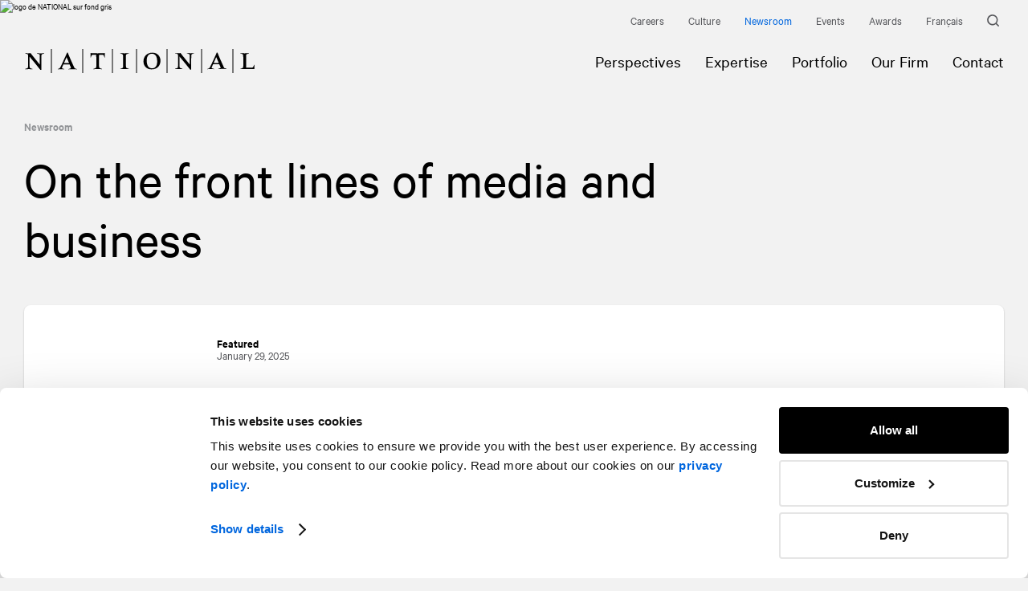

--- FILE ---
content_type: text/html; charset=UTF-8
request_url: https://www.national.ca/en/newsroom/
body_size: 12581
content:
<!doctype html><html class="block-scroll" data-all-langs="en,fr" lang="en"><head><meta charset="UTF-8"><meta name="viewport" content="width=device-width, initial-scale=1"><link rel="search" type="application/opensearchdescription+xml" href="https://www.national.ca/opensearch.xml" title="NATIONAL"><title>Newsroom | NATIONAL Public Relations</title><meta name="title" content="Newsroom | NATIONAL Public Relations"><meta name="description" content="We are on the front lines of media and business. Read the latest news about our firm's expansion and growth, new hires and promotions, exciting partnerships and projects, awards and recognition, and more."><meta property="og:title" content="Newsroom | NATIONAL Public Relations"><meta property="og:url" content="https://www.national.ca/en/newsroom/"><meta property="og:type" content="website"><meta property="og:image" content="https://www.national.ca/workspace/uploads/metas/share-national-1525787605.png"><meta property="og:image:url" content="https://www.national.ca/workspace/uploads/metas/share-national-1525787605.png"><meta property="og:image:width" content="1200"><meta property="og:image:height" content="675"><meta property="og:description" content="We are on the front lines of media and business. Read the latest news about our firm's expansion and growth, new hires and promotions, exciting partnerships and projects, awards and recognition, and more."><meta name="twitter:card" content="summary_large_image"><meta name="twitter:site" content="https://twitter.com/NATIONALPR"><meta name="twitter:title" content="Newsroom | NATIONAL Public Relations"><meta name="twitter:creator" content="@NATIONALPR"><meta name="twitter:domain" content="https://twitter.com/NATIONALPR"><meta name="twitter:image" content="https://www.national.ca/workspace/uploads/metas/share-national-1525787605.png"><meta name="twitter:description" content="We are on the front lines of media and business. Read the latest news about our firm's expansion and growth, new hires and promotions, exciting partnerships and projects, awards and recognition, and more."><link title="Newsroom | NATIONAL Public Relations" rel="alternate" hreflang="fr" href="/fr/salle-de-presse/"><link rel="canonical" href="https://www.national.ca/en/newsroom/"><link rel="shortcut icon" href="https://www.national.ca/favicon.ico" type="image/vnd.microsoft.icon"><link rel="icon" href="https://www.national.ca/favicon.ico" type="image/ico"><link rel="pavatar" href="https://www.national.ca/favicon.png" type="image/png"><meta name="msapplication-TileColor" content="#FFFFFF"><meta name="msapplication-TileImage" content="https://www.national.ca/favicon-144.png"><link rel="apple-touch-icon-precomposed" href="https://www.national.ca/favicon-152.png"><link rel="apple-touch-icon-precomposed" href="https://www.national.ca/favicon-32.png" sizes="32x32" type="image/png"><link rel="apple-touch-icon-precomposed" href="https://www.national.ca/favicon-57.png" sizes="57x57" type="image/png"><link rel="apple-touch-icon-precomposed" href="https://www.national.ca/favicon-72.png" sizes="72x72" type="image/png"><link rel="apple-touch-icon-precomposed" href="https://www.national.ca/favicon-120.png" sizes="120x120" type="image/png"><link rel="apple-touch-icon-precomposed" href="https://www.national.ca/favicon-128.png" sizes="128x128" type="image/png"><link rel="apple-touch-icon-precomposed" href="https://www.national.ca/favicon-144.png" sizes="144x144" type="image/png"><link rel="apple-touch-icon-precomposed" href="https://www.national.ca/favicon-152.png" sizes="152x152" type="image/png"><link rel="author" href="https://www.national.ca/humans.txt"><link rel="stylesheet" type="text/css" href="/workspace/assets/css/national.min.1.27.1.279.css" integrity="sha384-3HecoX+aSZ5Ls+cHu6IwhHucHXS+XCeHAN+sc124ge/g9CqmHf2gngBNnCG4jJPc"><link rel="amphtml" href="https://www.national.ca/en/newsroom/amp/"><script>
var dataLayer = dataLayer || [];
dataLayer.push({'page':{'language':'en'}});
</script><script>(function(w,d,s,l,i){w[l]=w[l]||[];w[l].push({'gtm.start':new Date().getTime(),event:'gtm.js'});
var f=d.getElementsByTagName(s)[0],
j=d.createElement(s),dl=l!='dataLayer'?'&l='+l:'';j.async=true;
j.src='https://www.googletagmanager.com/gtm.js?id='+i+dl+'';
f.parentNode.insertBefore(j,f);
})(window,document,'script','dataLayer','GTM-TS7LCJ');</script><noscript><iframe src="https://www.googletagmanager.com/ns.html?id=GTM-TS7LCJ" height="0" width="0" style="display:none;visibility:hidden"></iframe></noscript></head><body data-version="1.27.1.279" class="en page-newsroom site-base-color font-base"><a class="font-alt line-height-normal text-shorter text-shorter-from-xs text-short-from-md color-grey-darker cursor-pointer color-accent-on-hover transition-ease-standard-out transition-duration-fast transition-duration-fastest-on-hover visually-hidden js-tab-reset" href="#site-pages">Skip to content</a><a class="font-alt line-height-normal text-shorter text-shorter-from-xs text-short-from-md color-grey-darker cursor-pointer color-accent-on-hover transition-ease-standard-out transition-duration-fast transition-duration-fastest-on-hover visually-hidden" href="#site-nav">Skip to navigation</a><div data-external-link-aria-label="This link will open in a new window." id="site"><div data-site-loader-delay="1600" data-close-state-follower=".js-loader-wrapper" data-close-state-add-class="transparent" class="fixed fill z-index-max border-box bg-color-white flexbox flex-center transition-opacity transition-duration-medium transition-ease-out-quad js-site-loader js-site-loader-end-anim-ref target"><div data-close-state-add-class="translate-y-minus-full transparent" class="js-loader-wrapper transition-site-loader transition-transform-opacity transition-duration-fast transition-ease-out-quad"><div class="relative overflow-hidden anim-site-loading"><svg xmlns="http://www.w3.org/2000/svg" class="block overflow-visible height-full" style="" preserveAspectRatio="xMidYMin slice" viewBox="0 0 288 30"><path fill="currentColor" class="letter letter-1" d="M16,5.2v0.4c1,0.2,2.5,0.7,3,1c0.4,0.3,0.6,0.4,0.6,3.2v9.6h-0.1l-8.1-10c-0.8-1-1.8-2.3-3.3-4.2C7.2,5.3,6,5.4,4.8,5.4   c-1.2,0-2.3-0.1-3.3-0.1v0.4C2.4,5.8,3.2,6.1,4,6.4c0.8,0.3,1,0.5,1,3.2v7.3c0,6.3-0.1,6.8-0.9,7l-2.9,1v0.4   c1.9-0.1,3.6-0.2,4.7-0.2c1.1,0,2.8,0.1,4.7,0.2v-0.4l-2.9-1c-0.8-0.3-0.9-0.7-0.9-7V9.7h0.1c4.6,5.4,9,10.8,13.3,16.3h1.2v-8.1   c0-10.5,0.1-10.9,0.9-11.3c0.8-0.4,1.8-0.7,2.8-1V5.2c-1.8,0.1-3.4,0.3-4.6,0.3C19.4,5.5,17.8,5.4,16,5.2z"></path><path fill="currentColor" class="letter letter-2" d="M62.1,22.3c-2.4-5.2-5.7-12.5-7.7-17.7h-0.9c-2.2,5.1-5.2,11.5-6.8,15c-1.8,3.9-2.1,4.5-3.5,4.9L41.9,25v0.4   c1.4-0.1,2.7-0.2,4.1-0.2c1.4,0,2.7,0.1,4.1,0.2V25l-2.3-0.7c-0.4-0.1-0.7-0.3-0.7-0.6c0-0.2,0.1-0.5,0.3-1l1.5-3.5h7.7l1.5,3.5   c0.2,0.4,0.3,0.7,0.3,0.8c0,0.4-0.4,0.6-1.3,0.9L55.3,25v0.4c1.7-0.1,3.5-0.2,5.2-0.2c1.7,0,3.4,0.1,5.2,0.2V25l-2.3-0.8   C62.9,24,62.7,23.6,62.1,22.3z M49.7,17.5l3.2-7.3l3.1,7.3H49.7z"></path><path fill="currentColor" class="letter letter-3" d="M82.7,5.1v5.6h0.4c0.5-1.7,0.9-2.7,1.2-3c0.4-0.4,1.5-0.5,3.7-0.5c0.6,0,1.2,0,1.8,0c0,1,0.1,2.3,0.1,3.6v9.5   c0,2-0.1,2.8-0.3,3.1c-0.2,0.3-1.4,0.8-3.3,1.4v0.4c1.8-0.1,3.5-0.2,5.3-0.2c1.8,0,3.5,0.1,5.3,0.2v-0.4c-2.8-0.9-3-1.2-3.2-1.4   c-0.2-0.2-0.4-1.3-0.4-4v-8.6c0-1.3,0.1-2.5,0.1-3.6c0.6,0,1.3,0,1.8,0c2.3,0,3.3,0.1,3.7,0.5c0.3,0.3,0.8,1.4,1.2,3h0.4V5.1   c-3.2,0.1-6.2,0.3-9.1,0.3C88.9,5.3,85.9,5.2,82.7,5.1z"></path><path fill="currentColor" class="letter letter-4" d="M119.7,5.1v0.4c2.8,0.9,3,1.2,3.2,1.4c0.2,0.3,0.4,1.3,0.4,4v9.3c0,2-0.1,2.8-0.3,3.1c-0.2,0.3-1.4,0.8-3.2,1.4v0.4   c1.8-0.1,3.5-0.2,5.3-0.2c1.8,0,3.5,0.1,5.3,0.2v-0.4c-2.8-0.9-3-1.2-3.2-1.4c-0.2-0.2-0.4-1.3-0.4-4v-9.3c0-2,0.1-2.8,0.3-3.1   c0.2-0.3,1.4-0.7,3.3-1.4V5.1c-1.8,0.1-3.5,0.3-5.3,0.3C123.2,5.4,121.5,5.3,119.7,5.1z"></path><path fill="currentColor" class="letter letter-5" d="M159.8,4.6c-7.4,0-11.2,5.3-11.2,10.9c0,5.4,3.8,9.9,10,9.9c7.4,0,11.2-4.8,11.2-10.9C169.8,9.1,166,4.6,159.8,4.6z    M159.4,24.1c-4.1,0-6.7-2.9-6.7-9.8c0-5.5,2.6-8.4,6.3-8.4c4.4,0,6.7,3.3,6.7,9.8C165.7,21.2,163.3,24.1,159.4,24.1z"></path><path fill="currentColor" class="letter letter-6" d="M202.7,5.1v0.4c1,0.2,2.5,0.7,3,1c0.4,0.3,0.6,0.4,0.6,3.2v9.6h-0.1l-8.1-10c-0.8-1-1.8-2.3-3.2-4.2   c-1.1,0.1-2.2,0.1-3.4,0.1c-1.2,0-2.3-0.1-3.2-0.1v0.4c0.8,0.2,1.7,0.4,2.4,0.7c0.8,0.3,1,0.5,1,3.2v7.3c0,6.3-0.1,6.8-0.9,7   l-2.9,1v0.4c1.9-0.1,3.6-0.2,4.7-0.2s2.8,0.1,4.7,0.2v-0.4l-2.9-1c-0.8-0.2-0.9-0.7-0.9-7V9.5h0.1c4.6,5.4,9,10.8,13.3,16.3h1.2   v-8.1c0-10.5,0.1-10.9,0.9-11.3c0.8-0.4,1.8-0.7,2.8-1V5.1c-1.8,0.1-3.4,0.3-4.6,0.3C206.1,5.3,204.5,5.2,202.7,5.1z"></path><path fill="currentColor" class="letter letter-7" d="M248.5,22.2c-2.4-5.2-5.7-12.5-7.7-17.7h-0.9c-2.2,5.1-5.2,11.5-6.9,15c-1.8,3.9-2.1,4.5-3.5,4.9l-1.2,0.4v0.4   c1.4-0.1,2.7-0.3,4.1-0.3c1.4,0,2.7,0.1,4.1,0.3v-0.4l-2.3-0.7c-0.4-0.1-0.7-0.3-0.7-0.6c0-0.2,0.1-0.5,0.3-1l1.5-3.5h7.7l1.5,3.5   c0.2,0.4,0.3,0.7,0.3,0.8c0,0.4-0.4,0.6-1.3,0.9l-1.8,0.5v0.4c1.7-0.1,3.5-0.3,5.2-0.3c1.7,0,3.4,0.1,5.2,0.3v-0.4l-2.3-0.8   C249.4,23.9,249.1,23.5,248.5,22.2z M236.1,17.4l3.2-7.3l3.1,7.3H236.1z"></path><path fill="currentColor" class="letter letter-8" d="M286.3,19.8c-0.3,1-0.9,2.4-1.7,3.3c-0.4,0.1-1.2,0.1-1.7,0.1h-6.4c-0.1-0.9-0.1-1.9-0.1-3.2V10c0-2,0.1-2.8,0.3-3.1   c0.2-0.3,1.4-0.7,3.3-1.4V5.1c-1.8,0.1-3.5,0.3-5.3,0.3c-1.8,0-3.5-0.1-5.4-0.3v0.4c2.8,0.9,3,1.2,3.2,1.4c0.2,0.3,0.4,1.3,0.4,4   v9.3c0,2-0.1,2.8-0.3,3.1c-0.2,0.3-1.4,0.8-3.3,1.4v0.4c1.8-0.1,4.2-0.2,5.9-0.2c4.3,0,8.1,0.1,11.5,0.2l0.1-5.3H286.3z"></path><line class="line line-1" fill="none" stroke="currentColor" stroke-width="1" stroke-miterlimit="10" x1="34" y1="0" x2="34" y2="30"></line><line class="line line-2" fill="none" stroke="currentColor" stroke-width="1" stroke-miterlimit="10" x1="73" y1="0" x2="73" y2="30"></line><line class="line line-3" fill="none" stroke="currentColor" stroke-width="1" stroke-miterlimit="10" x1="110" y1="0" x2="110" y2="30"></line><line class="line line-4" fill="none" stroke="currentColor" stroke-width="1" stroke-miterlimit="10" x1="140" y1="0" x2="140" y2="30"></line><line class="line line-5" fill="none" stroke="currentColor" stroke-width="1" stroke-miterlimit="10" x1="178" y1="0" x2="178" y2="30"></line><line class="line line-6" fill="none" stroke="currentColor" stroke-width="1" stroke-miterlimit="10" x1="221" y1="0" x2="221" y2="30"></line><line class="line line-7" fill="none" stroke="currentColor" stroke-width="1" stroke-miterlimit="10" x1="260" y1="0" x2="260" y2="30"></line></svg></div></div></div><div class="js-fix-scroll-margin"><header data-page-loaded-state-rem-class="is-not-page-loaded" class="relative fixed-to-sm top left right padding-nano-thinnest-to-sm border-bottom-solid border-none-from-sm border-slimmest border-color-stroke z-index-10000 bg-color-white-to-sm js-site-header transition-site-header is-not-page-loaded" role="menubar" data-search-exclude=""><div class="display-none-to-sm padding-horizontal-gutter-smaller padding-horizontal-gutter-small-from-xs padding-horizontal-gutter-from-lg max-width-site margin-horizontal-auto"><nav class="relative z-index-1 margin-right-minus-thinnest flexbox justify-content-end align-items-center"><div><a data-selected-state-add-class="color-accent-important" class="btn-page-careers btn-page-careers-detail btn-page-careers-rss btn-page-careers-our-culture btn-page-careers-our-culture-inside-national btn-page-careers-our-culture-inside-national-detail js-site-nav-link font-alt line-height-normal text-shorter text-shorter-from-xs text-short-from-md color-grey-darker cursor-pointer color-accent-on-hover transition-ease-standard-out transition-duration-fast transition-duration-fastest-on-hover padding-thinnest inline-block" target="_self" role="menuitem" data-ga-label="en/Careers" data-ga-cat="menu-nav" href="/en/careers/">Careers</a></div><div><a data-selected-state-add-class="color-accent-important" class="btn-page-careers-our-culture btn-page-careers-our-culture-inside-national btn-page-careers-our-culture-inside-national-detail js-site-nav-link font-alt line-height-normal text-shorter text-shorter-from-xs text-short-from-md color-grey-darker cursor-pointer color-accent-on-hover transition-ease-standard-out transition-duration-fast transition-duration-fastest-on-hover padding-thinnest inline-block" target="_self" role="menuitem" data-ga-label="en/Culture" data-ga-cat="menu-nav" href="/en/careers/our-culture/">Culture</a></div><div><a class="btn-page-newsroom btn-page-newsroom-detail is-selected js-site-nav-link font-alt line-height-normal text-shorter text-shorter-from-xs text-short-from-md color-grey-darker cursor-pointer color-accent-on-hover transition-ease-standard-out transition-duration-fast transition-duration-fastest-on-hover padding-thinnest inline-block color-accent-important" data-selected-state-add-class="color-accent-important" target="_self" role="menuitem" data-ga-label="en/Newsroom" data-ga-cat="menu-nav" href="/en/newsroom/">Newsroom</a></div><div><a data-selected-state-add-class="color-accent-important" class="btn-page-events btn-page-events-detail js-site-nav-link font-alt line-height-normal text-shorter text-shorter-from-xs text-short-from-md color-grey-darker cursor-pointer color-accent-on-hover transition-ease-standard-out transition-duration-fast transition-duration-fastest-on-hover padding-thinnest inline-block" target="_self" role="menuitem" data-ga-label="en/Events" data-ga-cat="menu-nav" href="/en/events/">Events</a></div><div><a data-selected-state-add-class="color-accent-important" class="btn-page-expertise-portfolio-awards btn-page-expertise-portfolio-awards-detail js-site-nav-link font-alt line-height-normal text-shorter text-shorter-from-xs text-short-from-md color-grey-darker cursor-pointer color-accent-on-hover transition-ease-standard-out transition-duration-fast transition-duration-fastest-on-hover padding-thinnest inline-block" target="_self" role="menuitem" data-ga-label="en/Awards" data-ga-cat="menu-nav" href="/en/expertise/portfolio/awards/">Awards</a></div><div><a class="js-alt-lg-link font-alt line-height-normal text-shorter text-shorter-from-xs text-short-from-md color-grey-darker cursor-pointer color-accent-on-hover transition-ease-standard-out transition-duration-fast transition-duration-fastest-on-hover padding-thinnest inline-block" data-ga-cat="menu-nav" data-ga-label="fr Français" data-ga-action="langue" data-action="full" data-lg="fr" href="/fr/salle-de-presse/">Français</a></div><div><a aria-label="Search" class="font-alt line-height-normal text-shorter text-shorter-from-xs text-short-from-md color-grey-darker cursor-pointer color-accent-on-hover transition-ease-standard-out transition-duration-fast transition-duration-fastest-on-hover block padding-thinnest mother" href="/en/search/"><div class="flexbox flex-align-items-center"><i class="block width-thinnest margin-right-nano color-grey-darker color-accent-on-mother-hover transition-ease-standard-out transition-duration-fast transition-duration-fastest-on-mother-hover"><svg xmlns="http://www.w3.org/2000/svg" class="width-full overflow-visible block" style="padding-bottom: 100%; height: 1px;" preserveAspectRatio="xMidYMin slice" viewBox="0 0 15 15"><path fill="currentColor" d="M14.8 13.6L12 10.9c.9-1.2 1.4-2.6 1.4-4.1 0-3.7-3-6.7-6.7-6.7S.1 3.1.1 6.8s3 6.7 6.7 6.7c1.5 0 2.9-.5 4.1-1.4l2.7 2.7c.2.2.3.2.5.2s.4-.1.5-.2c.5-.4.5-.9.2-1.2zm-2.9-6.8c0 2.8-2.3 5.1-5 5.1S1.8 9.6 1.8 6.8s2.2-5 5-5 5.1 2.2 5.1 5z"></path></svg></i></div></a></div></nav></div><div class="display-none-to-sm padding-horizontal-gutter-smaller padding-horizontal-gutter-small-from-xs padding-horizontal-gutter-from-lg max-width-site margin-horizontal-auto"><div class="flexbox flex-wrap margin-top-minus-gutter-smaller margin-left-minus-gutter-smaller margin-top-minus-gutter-small-from-xs margin-left-minus-gutter-small-from-xs margin-top-minus-gutter-from-lg margin-left-minus-gutter-from-lg children-padding-top-gutter-smaller children-padding-left-gutter-smaller children-padding-top-gutter-small-from-xs children-padding-left-gutter-small-from-xs children-padding-top-gutter-from-lg children-padding-left-gutter-from-lg children-border-box justify-content-space-between padding-vertical-thinnest-to-sm"><a aria-label="Homepage" data-ga-cat="menu-nav" data-ga-label="logo" data-change-state-action="off" data-change-state-click="menu-open" data-change-state-click-target=".js-site-nav-mobile" class="block align-self-center transition-header-logo js-change-state-click" role="menuitem" href="/en/"><i class="block" style="width:288px;"><svg xmlns="http://www.w3.org/2000/svg" class="width-full overflow-visible block logo-national" style="padding-bottom: 10.42%; height: 1px;" preserveAspectRatio="xMidYMin slice" viewBox="0 0 288 30"><path fill="currentColor" class="letter letter-1" d="M16,5.2v0.4c1,0.2,2.5,0.7,3,1c0.4,0.3,0.6,0.4,0.6,3.2v9.6h-0.1l-8.1-10c-0.8-1-1.8-2.3-3.3-4.2C7.2,5.3,6,5.4,4.8,5.4   c-1.2,0-2.3-0.1-3.3-0.1v0.4C2.4,5.8,3.2,6.1,4,6.4c0.8,0.3,1,0.5,1,3.2v7.3c0,6.3-0.1,6.8-0.9,7l-2.9,1v0.4   c1.9-0.1,3.6-0.2,4.7-0.2c1.1,0,2.8,0.1,4.7,0.2v-0.4l-2.9-1c-0.8-0.3-0.9-0.7-0.9-7V9.7h0.1c4.6,5.4,9,10.8,13.3,16.3h1.2v-8.1   c0-10.5,0.1-10.9,0.9-11.3c0.8-0.4,1.8-0.7,2.8-1V5.2c-1.8,0.1-3.4,0.3-4.6,0.3C19.4,5.5,17.8,5.4,16,5.2z"></path><path fill="currentColor" class="letter letter-2" d="M62.1,22.3c-2.4-5.2-5.7-12.5-7.7-17.7h-0.9c-2.2,5.1-5.2,11.5-6.8,15c-1.8,3.9-2.1,4.5-3.5,4.9L41.9,25v0.4   c1.4-0.1,2.7-0.2,4.1-0.2c1.4,0,2.7,0.1,4.1,0.2V25l-2.3-0.7c-0.4-0.1-0.7-0.3-0.7-0.6c0-0.2,0.1-0.5,0.3-1l1.5-3.5h7.7l1.5,3.5   c0.2,0.4,0.3,0.7,0.3,0.8c0,0.4-0.4,0.6-1.3,0.9L55.3,25v0.4c1.7-0.1,3.5-0.2,5.2-0.2c1.7,0,3.4,0.1,5.2,0.2V25l-2.3-0.8   C62.9,24,62.7,23.6,62.1,22.3z M49.7,17.5l3.2-7.3l3.1,7.3H49.7z"></path><path fill="currentColor" class="letter letter-3" d="M82.7,5.1v5.6h0.4c0.5-1.7,0.9-2.7,1.2-3c0.4-0.4,1.5-0.5,3.7-0.5c0.6,0,1.2,0,1.8,0c0,1,0.1,2.3,0.1,3.6v9.5   c0,2-0.1,2.8-0.3,3.1c-0.2,0.3-1.4,0.8-3.3,1.4v0.4c1.8-0.1,3.5-0.2,5.3-0.2c1.8,0,3.5,0.1,5.3,0.2v-0.4c-2.8-0.9-3-1.2-3.2-1.4   c-0.2-0.2-0.4-1.3-0.4-4v-8.6c0-1.3,0.1-2.5,0.1-3.6c0.6,0,1.3,0,1.8,0c2.3,0,3.3,0.1,3.7,0.5c0.3,0.3,0.8,1.4,1.2,3h0.4V5.1   c-3.2,0.1-6.2,0.3-9.1,0.3C88.9,5.3,85.9,5.2,82.7,5.1z"></path><path fill="currentColor" class="letter letter-4" d="M119.7,5.1v0.4c2.8,0.9,3,1.2,3.2,1.4c0.2,0.3,0.4,1.3,0.4,4v9.3c0,2-0.1,2.8-0.3,3.1c-0.2,0.3-1.4,0.8-3.2,1.4v0.4   c1.8-0.1,3.5-0.2,5.3-0.2c1.8,0,3.5,0.1,5.3,0.2v-0.4c-2.8-0.9-3-1.2-3.2-1.4c-0.2-0.2-0.4-1.3-0.4-4v-9.3c0-2,0.1-2.8,0.3-3.1   c0.2-0.3,1.4-0.7,3.3-1.4V5.1c-1.8,0.1-3.5,0.3-5.3,0.3C123.2,5.4,121.5,5.3,119.7,5.1z"></path><path fill="currentColor" class="letter letter-5" d="M159.8,4.6c-7.4,0-11.2,5.3-11.2,10.9c0,5.4,3.8,9.9,10,9.9c7.4,0,11.2-4.8,11.2-10.9C169.8,9.1,166,4.6,159.8,4.6z    M159.4,24.1c-4.1,0-6.7-2.9-6.7-9.8c0-5.5,2.6-8.4,6.3-8.4c4.4,0,6.7,3.3,6.7,9.8C165.7,21.2,163.3,24.1,159.4,24.1z"></path><path fill="currentColor" class="letter letter-6" d="M202.7,5.1v0.4c1,0.2,2.5,0.7,3,1c0.4,0.3,0.6,0.4,0.6,3.2v9.6h-0.1l-8.1-10c-0.8-1-1.8-2.3-3.2-4.2   c-1.1,0.1-2.2,0.1-3.4,0.1c-1.2,0-2.3-0.1-3.2-0.1v0.4c0.8,0.2,1.7,0.4,2.4,0.7c0.8,0.3,1,0.5,1,3.2v7.3c0,6.3-0.1,6.8-0.9,7   l-2.9,1v0.4c1.9-0.1,3.6-0.2,4.7-0.2s2.8,0.1,4.7,0.2v-0.4l-2.9-1c-0.8-0.2-0.9-0.7-0.9-7V9.5h0.1c4.6,5.4,9,10.8,13.3,16.3h1.2   v-8.1c0-10.5,0.1-10.9,0.9-11.3c0.8-0.4,1.8-0.7,2.8-1V5.1c-1.8,0.1-3.4,0.3-4.6,0.3C206.1,5.3,204.5,5.2,202.7,5.1z"></path><path fill="currentColor" class="letter letter-7" d="M248.5,22.2c-2.4-5.2-5.7-12.5-7.7-17.7h-0.9c-2.2,5.1-5.2,11.5-6.9,15c-1.8,3.9-2.1,4.5-3.5,4.9l-1.2,0.4v0.4   c1.4-0.1,2.7-0.3,4.1-0.3c1.4,0,2.7,0.1,4.1,0.3v-0.4l-2.3-0.7c-0.4-0.1-0.7-0.3-0.7-0.6c0-0.2,0.1-0.5,0.3-1l1.5-3.5h7.7l1.5,3.5   c0.2,0.4,0.3,0.7,0.3,0.8c0,0.4-0.4,0.6-1.3,0.9l-1.8,0.5v0.4c1.7-0.1,3.5-0.3,5.2-0.3c1.7,0,3.4,0.1,5.2,0.3v-0.4l-2.3-0.8   C249.4,23.9,249.1,23.5,248.5,22.2z M236.1,17.4l3.2-7.3l3.1,7.3H236.1z"></path><path fill="currentColor" class="letter letter-8" d="M286.3,19.8c-0.3,1-0.9,2.4-1.7,3.3c-0.4,0.1-1.2,0.1-1.7,0.1h-6.4c-0.1-0.9-0.1-1.9-0.1-3.2V10c0-2,0.1-2.8,0.3-3.1   c0.2-0.3,1.4-0.7,3.3-1.4V5.1c-1.8,0.1-3.5,0.3-5.3,0.3c-1.8,0-3.5-0.1-5.4-0.3v0.4c2.8,0.9,3,1.2,3.2,1.4c0.2,0.3,0.4,1.3,0.4,4   v9.3c0,2-0.1,2.8-0.3,3.1c-0.2,0.3-1.4,0.8-3.3,1.4v0.4c1.8-0.1,4.2-0.2,5.9-0.2c4.3,0,8.1,0.1,11.5,0.2l0.1-5.3H286.3z"></path><line class="line line-1" fill="none" stroke="currentColor" stroke-width="1" stroke-miterlimit="10" x1="34" y1="0" x2="34" y2="30"></line><line class="line line-2" fill="none" stroke="currentColor" stroke-width="1" stroke-miterlimit="10" x1="73" y1="0" x2="73" y2="30"></line><line class="line line-3" fill="none" stroke="currentColor" stroke-width="1" stroke-miterlimit="10" x1="110" y1="0" x2="110" y2="30"></line><line class="line line-4" fill="none" stroke="currentColor" stroke-width="1" stroke-miterlimit="10" x1="140" y1="0" x2="140" y2="30"></line><line class="line line-5" fill="none" stroke="currentColor" stroke-width="1" stroke-miterlimit="10" x1="178" y1="0" x2="178" y2="30"></line><line class="line line-6" fill="none" stroke="currentColor" stroke-width="1" stroke-miterlimit="10" x1="221" y1="0" x2="221" y2="30"></line><line class="line line-7" fill="none" stroke="currentColor" stroke-width="1" stroke-miterlimit="10" x1="260" y1="0" x2="260" y2="30"></line></svg></i><span class="display-none">NATIONAL</span></a><nav id="site-nav" class="flexbox margin-horizontal-minus-micro margin-horizontal-minus-thinnest-from-xs margin-horizontal-minus-thin-from-lg display-none-to-sm" role="menu"><div class="relative"><a class="btn-page-perspectives btn-page-perspectives-detail btn-page-perspectives-rss js-site-nav-link block transition-color padding-vertical-pico padding-vertical-micro-from-md padding-horizontal-micro padding-horizontal-thinnest-from-xs padding-horizontal-thin-from-lg font-base line-height-normal text-current text-current-from-xs text-tall-from-md cursor-pointer mother color-accent-on-hover transition-ease-standard-out transition-duration-fast transition-duration-fastest-on-hover" data-selected-state-add-class="color-accent-important" target="_self" role="menuitem" data-ga-label="en/Perspectives" data-ga-cat="menu-nav" href="/en/perspectives/"><div class="flexbox align-items-center"><span>Perspectives</span></div></a></div><div class="relative"><a class="btn-page-expertise btn-page-expertise-sectors btn-page-expertise-sectors-detail btn-page-expertise-practices btn-page-expertise-practices-detail btn-page-expertise-specialties btn-page-expertise-specialties-detail btn-page-expertise-internal-external-communications btn-page-expertise-stakeholder-relations btn-page-expertise-marketing-brand-management btn-page-expertise-integrated-solutions btn-page-expertise-sectoral btn-page-expertise-financial-communications js-site-nav-link block transition-color padding-vertical-pico padding-vertical-micro-from-md padding-horizontal-micro padding-horizontal-thinnest-from-xs padding-horizontal-thin-from-lg font-base line-height-normal text-current text-current-from-xs text-tall-from-md cursor-pointer mother color-accent-on-hover transition-ease-standard-out transition-duration-fast transition-duration-fastest-on-hover" data-selected-state-add-class="color-accent-important" target="_self" role="menuitem" data-ga-label="en/Expertise" data-ga-cat="menu-nav" href="/en/expertise/"><div class="flexbox align-items-center"><span>Expertise</span></div></a></div><div class="relative"><a class="btn-page-expertise-portfolio btn-page-expertise-portfolio-detail btn-page-expertise-portfolio-awards btn-page-expertise-portfolio-awards-detail js-site-nav-link block transition-color padding-vertical-pico padding-vertical-micro-from-md padding-horizontal-micro padding-horizontal-thinnest-from-xs padding-horizontal-thin-from-lg font-base line-height-normal text-current text-current-from-xs text-tall-from-md cursor-pointer mother color-accent-on-hover transition-ease-standard-out transition-duration-fast transition-duration-fastest-on-hover" data-selected-state-add-class="color-accent-important" target="_self" role="menuitem" data-ga-label="en/Portfolio" data-ga-cat="menu-nav" href="/en/expertise/portfolio/"><div class="flexbox align-items-center"><span>Portfolio</span></div></a></div><div class="relative"><a class="btn-page-our-firm btn-page-our-firm-structure btn-page-our-firm-history btn-page-our-firm-leadership btn-page-our-firm-leadership-detail js-site-nav-link block transition-color padding-vertical-pico padding-vertical-micro-from-md padding-horizontal-micro padding-horizontal-thinnest-from-xs padding-horizontal-thin-from-lg font-base line-height-normal text-current text-current-from-xs text-tall-from-md cursor-pointer mother color-accent-on-hover transition-ease-standard-out transition-duration-fast transition-duration-fastest-on-hover" data-selected-state-add-class="color-accent-important" target="_self" role="menuitem" data-ga-label="en/Our Firm" data-ga-cat="menu-nav" href="/en/our-firm/"><div class="flexbox align-items-center"><span>Our Firm</span></div></a></div><div class="relative"><a class="btn-page-contact js-site-nav-link block transition-color padding-vertical-pico padding-vertical-micro-from-md padding-horizontal-micro padding-horizontal-thinnest-from-xs padding-horizontal-thin-from-lg font-base line-height-normal text-current text-current-from-xs text-tall-from-md cursor-pointer mother color-accent-on-hover transition-ease-standard-out transition-duration-fast transition-duration-fastest-on-hover" data-selected-state-add-class="color-accent-important" target="_self" role="menuitem" data-ga-label="en/Contact" data-ga-cat="menu-nav" href="/en/contact/"><div class="flexbox align-items-center"><span>Contact</span></div></a></div></nav></div></div><div class="overflow-hidden bg-color-white border-bottom-solid-from-sm border-slimmest border-color-stroke fixed-from-sm top left right translate-y-minus-full-from-sm transition-transform transition-duration-fast transition-ease-out-quad js-auto-toggle-class-on-scroll js-mobile-nav-sync-target js-header-docked-nav js-focusable js-fix-scroll-margin" data-toggle-class-on-scroll-min-width-for-executed-notify="900" data-toggle-class-on-scroll-ref="#site" data-toggle-class-on-scroll-screen-offset="-0.5" data-toggle-class-on-scroll-rem-after="translate-y-minus-full-from-sm" data-toggle-class-on-scroll-add-before="translate-y-minus-full-from-sm"><div class="padding-vertical-thinnest-to-xs flexbox flex-align-items-center flex-justify-space-between padding-horizontal-gutter-smaller padding-horizontal-gutter-small-from-xs padding-horizontal-gutter-from-lg max-width-site margin-horizontal-auto"><a aria-label="Homepage" data-ga-cat="menu-nav" data-ga-label="logo" class="block align-self-center transition-header-logo js-change-state-click js-focusable-child" data-change-state-action="off" data-change-state-click="menu-open" data-change-state-click-target=".js-site-nav-mobile" role="menuitem" href="/en/"><i class="block" style="width:288px;"><svg xmlns="http://www.w3.org/2000/svg" class="width-full overflow-visible block logo-national" style="padding-bottom: 10.42%; height: 1px;" preserveAspectRatio="xMidYMin slice" viewBox="0 0 288 30"><path fill="currentColor" class="letter letter-1" d="M16,5.2v0.4c1,0.2,2.5,0.7,3,1c0.4,0.3,0.6,0.4,0.6,3.2v9.6h-0.1l-8.1-10c-0.8-1-1.8-2.3-3.3-4.2C7.2,5.3,6,5.4,4.8,5.4   c-1.2,0-2.3-0.1-3.3-0.1v0.4C2.4,5.8,3.2,6.1,4,6.4c0.8,0.3,1,0.5,1,3.2v7.3c0,6.3-0.1,6.8-0.9,7l-2.9,1v0.4   c1.9-0.1,3.6-0.2,4.7-0.2c1.1,0,2.8,0.1,4.7,0.2v-0.4l-2.9-1c-0.8-0.3-0.9-0.7-0.9-7V9.7h0.1c4.6,5.4,9,10.8,13.3,16.3h1.2v-8.1   c0-10.5,0.1-10.9,0.9-11.3c0.8-0.4,1.8-0.7,2.8-1V5.2c-1.8,0.1-3.4,0.3-4.6,0.3C19.4,5.5,17.8,5.4,16,5.2z"></path><path fill="currentColor" class="letter letter-2" d="M62.1,22.3c-2.4-5.2-5.7-12.5-7.7-17.7h-0.9c-2.2,5.1-5.2,11.5-6.8,15c-1.8,3.9-2.1,4.5-3.5,4.9L41.9,25v0.4   c1.4-0.1,2.7-0.2,4.1-0.2c1.4,0,2.7,0.1,4.1,0.2V25l-2.3-0.7c-0.4-0.1-0.7-0.3-0.7-0.6c0-0.2,0.1-0.5,0.3-1l1.5-3.5h7.7l1.5,3.5   c0.2,0.4,0.3,0.7,0.3,0.8c0,0.4-0.4,0.6-1.3,0.9L55.3,25v0.4c1.7-0.1,3.5-0.2,5.2-0.2c1.7,0,3.4,0.1,5.2,0.2V25l-2.3-0.8   C62.9,24,62.7,23.6,62.1,22.3z M49.7,17.5l3.2-7.3l3.1,7.3H49.7z"></path><path fill="currentColor" class="letter letter-3" d="M82.7,5.1v5.6h0.4c0.5-1.7,0.9-2.7,1.2-3c0.4-0.4,1.5-0.5,3.7-0.5c0.6,0,1.2,0,1.8,0c0,1,0.1,2.3,0.1,3.6v9.5   c0,2-0.1,2.8-0.3,3.1c-0.2,0.3-1.4,0.8-3.3,1.4v0.4c1.8-0.1,3.5-0.2,5.3-0.2c1.8,0,3.5,0.1,5.3,0.2v-0.4c-2.8-0.9-3-1.2-3.2-1.4   c-0.2-0.2-0.4-1.3-0.4-4v-8.6c0-1.3,0.1-2.5,0.1-3.6c0.6,0,1.3,0,1.8,0c2.3,0,3.3,0.1,3.7,0.5c0.3,0.3,0.8,1.4,1.2,3h0.4V5.1   c-3.2,0.1-6.2,0.3-9.1,0.3C88.9,5.3,85.9,5.2,82.7,5.1z"></path><path fill="currentColor" class="letter letter-4" d="M119.7,5.1v0.4c2.8,0.9,3,1.2,3.2,1.4c0.2,0.3,0.4,1.3,0.4,4v9.3c0,2-0.1,2.8-0.3,3.1c-0.2,0.3-1.4,0.8-3.2,1.4v0.4   c1.8-0.1,3.5-0.2,5.3-0.2c1.8,0,3.5,0.1,5.3,0.2v-0.4c-2.8-0.9-3-1.2-3.2-1.4c-0.2-0.2-0.4-1.3-0.4-4v-9.3c0-2,0.1-2.8,0.3-3.1   c0.2-0.3,1.4-0.7,3.3-1.4V5.1c-1.8,0.1-3.5,0.3-5.3,0.3C123.2,5.4,121.5,5.3,119.7,5.1z"></path><path fill="currentColor" class="letter letter-5" d="M159.8,4.6c-7.4,0-11.2,5.3-11.2,10.9c0,5.4,3.8,9.9,10,9.9c7.4,0,11.2-4.8,11.2-10.9C169.8,9.1,166,4.6,159.8,4.6z    M159.4,24.1c-4.1,0-6.7-2.9-6.7-9.8c0-5.5,2.6-8.4,6.3-8.4c4.4,0,6.7,3.3,6.7,9.8C165.7,21.2,163.3,24.1,159.4,24.1z"></path><path fill="currentColor" class="letter letter-6" d="M202.7,5.1v0.4c1,0.2,2.5,0.7,3,1c0.4,0.3,0.6,0.4,0.6,3.2v9.6h-0.1l-8.1-10c-0.8-1-1.8-2.3-3.2-4.2   c-1.1,0.1-2.2,0.1-3.4,0.1c-1.2,0-2.3-0.1-3.2-0.1v0.4c0.8,0.2,1.7,0.4,2.4,0.7c0.8,0.3,1,0.5,1,3.2v7.3c0,6.3-0.1,6.8-0.9,7   l-2.9,1v0.4c1.9-0.1,3.6-0.2,4.7-0.2s2.8,0.1,4.7,0.2v-0.4l-2.9-1c-0.8-0.2-0.9-0.7-0.9-7V9.5h0.1c4.6,5.4,9,10.8,13.3,16.3h1.2   v-8.1c0-10.5,0.1-10.9,0.9-11.3c0.8-0.4,1.8-0.7,2.8-1V5.1c-1.8,0.1-3.4,0.3-4.6,0.3C206.1,5.3,204.5,5.2,202.7,5.1z"></path><path fill="currentColor" class="letter letter-7" d="M248.5,22.2c-2.4-5.2-5.7-12.5-7.7-17.7h-0.9c-2.2,5.1-5.2,11.5-6.9,15c-1.8,3.9-2.1,4.5-3.5,4.9l-1.2,0.4v0.4   c1.4-0.1,2.7-0.3,4.1-0.3c1.4,0,2.7,0.1,4.1,0.3v-0.4l-2.3-0.7c-0.4-0.1-0.7-0.3-0.7-0.6c0-0.2,0.1-0.5,0.3-1l1.5-3.5h7.7l1.5,3.5   c0.2,0.4,0.3,0.7,0.3,0.8c0,0.4-0.4,0.6-1.3,0.9l-1.8,0.5v0.4c1.7-0.1,3.5-0.3,5.2-0.3c1.7,0,3.4,0.1,5.2,0.3v-0.4l-2.3-0.8   C249.4,23.9,249.1,23.5,248.5,22.2z M236.1,17.4l3.2-7.3l3.1,7.3H236.1z"></path><path fill="currentColor" class="letter letter-8" d="M286.3,19.8c-0.3,1-0.9,2.4-1.7,3.3c-0.4,0.1-1.2,0.1-1.7,0.1h-6.4c-0.1-0.9-0.1-1.9-0.1-3.2V10c0-2,0.1-2.8,0.3-3.1   c0.2-0.3,1.4-0.7,3.3-1.4V5.1c-1.8,0.1-3.5,0.3-5.3,0.3c-1.8,0-3.5-0.1-5.4-0.3v0.4c2.8,0.9,3,1.2,3.2,1.4c0.2,0.3,0.4,1.3,0.4,4   v9.3c0,2-0.1,2.8-0.3,3.1c-0.2,0.3-1.4,0.8-3.3,1.4v0.4c1.8-0.1,4.2-0.2,5.9-0.2c4.3,0,8.1,0.1,11.5,0.2l0.1-5.3H286.3z"></path><line class="line line-1" fill="none" stroke="currentColor" stroke-width="1" stroke-miterlimit="10" x1="34" y1="0" x2="34" y2="30"></line><line class="line line-2" fill="none" stroke="currentColor" stroke-width="1" stroke-miterlimit="10" x1="73" y1="0" x2="73" y2="30"></line><line class="line line-3" fill="none" stroke="currentColor" stroke-width="1" stroke-miterlimit="10" x1="110" y1="0" x2="110" y2="30"></line><line class="line line-4" fill="none" stroke="currentColor" stroke-width="1" stroke-miterlimit="10" x1="140" y1="0" x2="140" y2="30"></line><line class="line line-5" fill="none" stroke="currentColor" stroke-width="1" stroke-miterlimit="10" x1="178" y1="0" x2="178" y2="30"></line><line class="line line-6" fill="none" stroke="currentColor" stroke-width="1" stroke-miterlimit="10" x1="221" y1="0" x2="221" y2="30"></line><line class="line line-7" fill="none" stroke="currentColor" stroke-width="1" stroke-miterlimit="10" x1="260" y1="0" x2="260" y2="30"></line></svg></i><span class="display-none">NATIONAL</span></a><div class="flexbox flex-align-items-center"><div><a aria-label="Search" class="font-alt line-height-normal text-shorter text-shorter-from-xs text-short-from-md color-grey-darker cursor-pointer color-accent-on-hover transition-ease-standard-out transition-duration-fast transition-duration-fastest-on-hover block padding-thinnest mother js-focusable-child" href="/en/search/"><div class="flexbox flex-align-items-center"><i class="block margin-right-nano color-grey-darker color-accent-on-mother-hover transition-ease-standard-out transition-duration-fast transition-duration-fastest-on-mother-hover width-thin width-thinner-from-xs"><svg xmlns="http://www.w3.org/2000/svg" class="width-full overflow-visible block" style="padding-bottom: 100%; height: 1px;" preserveAspectRatio="xMidYMin slice" viewBox="0 0 15 15"><path fill="currentColor" d="M14.8 13.6L12 10.9c.9-1.2 1.4-2.6 1.4-4.1 0-3.7-3-6.7-6.7-6.7S.1 3.1.1 6.8s3 6.7 6.7 6.7c1.5 0 2.9-.5 4.1-1.4l2.7 2.7c.2.2.3.2.5.2s.4-.1.5-.2c.5-.4.5-.9.2-1.2zm-2.9-6.8c0 2.8-2.3 5.1-5 5.1S1.8 9.6 1.8 6.8s2.2-5 5-5 5.1 2.2 5.1 5z"></path></svg></i></div></a></div><button data-change-state-click-target=".js-site-nav-mobile" data-change-state-action="toggle" data-change-state-click="menu-open" class="padding-thinnest cursor-pointer color-accent-on-hover transition-color transition-ease-standard-out transition-duration-fast transition-duration-fastest-on-hover js-focusable-child transition-button-menu js-site-menu-burger js-change-state-click" aria-label="Menu" data-menu-open-state-rem-class="" data-menu-open-state-add-class=""><div class="block width-broad width-thin-from-xs relative"><i class="width-full block transition-icon-menu"><svg xmlns="http://www.w3.org/2000/svg" class="width-full overflow-visible block" style="padding-bottom: 100%; height: 1px;" preserveAspectRatio="xMidYMin slice" viewBox="0 0 25 25"><path fill="currentColor" d="M0 18h25v1H0zM0 12h25v1H0zM0 6h25v1H0z"></path></svg></i><i class="absolute fill block transition-icon-close"><svg xmlns="http://www.w3.org/2000/svg" class="width-full overflow-visible block" style="padding-bottom: 100%; height: 1px;" preserveAspectRatio="xMidYMin slice" viewBox="0 0 25 25"><path fill="currentColor" d="M3.307 4.015l.708-.707 17.677 17.677-.707.707z"></path><path fill="currentColor" d="M3.307 20.985L20.986 3.308l.707.707L4.015 21.692z"></path></svg></i></div></button></div></div></div><div data-change-state-action="off" data-change-state-click="menu-open" data-change-state-click-target=".js-site-nav-mobile" class="bg-color-white fixed fill quasi-opaque display-none-to-xs transition-site-nav-mobile-bg cursor-pointer js-site-nav-mobile-bg js-change-state-click"></div><nav role="menu" data-menu-open-state-notify-off="siteNav.closeMobile" data-menu-open-state-notify-on="site.removeScroll" data-menu-open-state-follower-common-ancestor="#site" data-menu-open-state-follower=".js-site-menu-burger,.js-site-nav-mobile-bg" class="fixed top bottom right z-index-1 width-full max-width-tiny-from-xs max-width-smallest-from-sm flexbox-from-xs overflow-y-auto overflow-x-hidden border-box js-site-nav-mobile transition-site-nav-mobile"><div class="bg-color-main width-full min-height-full flex-order-2-from-xs border-left-solid-from-sm border-slimmest border-color-stroke overflow-y-scroll flexbox flex-column z-index-1 z-index-2-from-xs transition-main-ctn"><div class="padding-horizontal-gutter-smaller padding-horizontal-gutter-small-from-xs padding-horizontal-gutter-from-lg padding-vertical-thinnest-to-xs flexbox flex-align-items-center justify-content-end flex-shrink-0"><div><a aria-label="Search" class="font-alt line-height-normal text-shorter text-shorter-from-xs text-short-from-md color-grey-darker cursor-pointer color-accent-on-hover transition-ease-standard-out transition-duration-fast transition-duration-fastest-on-hover block padding-thinnest mother js-focusable-child" href="/en/search/"><div class="flexbox flex-align-items-center"><i class="block margin-right-nano color-accent-on-mother-hover transition-ease-standard-out transition-duration-fast transition-duration-fastest-on-mother-hover width-thin width-thinner-from-xs color-white"><svg xmlns="http://www.w3.org/2000/svg" class="width-full overflow-visible block" style="padding-bottom: 100%; height: 1px;" preserveAspectRatio="xMidYMin slice" viewBox="0 0 15 15"><path fill="currentColor" d="M14.8 13.6L12 10.9c.9-1.2 1.4-2.6 1.4-4.1 0-3.7-3-6.7-6.7-6.7S.1 3.1.1 6.8s3 6.7 6.7 6.7c1.5 0 2.9-.5 4.1-1.4l2.7 2.7c.2.2.3.2.5.2s.4-.1.5-.2c.5-.4.5-.9.2-1.2zm-2.9-6.8c0 2.8-2.3 5.1-5 5.1S1.8 9.6 1.8 6.8s2.2-5 5-5 5.1 2.2 5.1 5z"></path></svg></i></div></a></div><button data-change-state-click-target=".js-site-nav-mobile" data-change-state-action="toggle" data-change-state-click="menu-open" class="padding-thinnest cursor-pointer color-accent-on-hover transition-color transition-ease-standard-out transition-duration-fast transition-duration-fastest-on-hover js-focusable-child color-white transition-button-menu js-site-menu-burger js-change-state-click" aria-label="Menu" data-menu-open-state-rem-class="" data-menu-open-state-add-class=""><div class="block width-broad width-thin-from-xs relative"><i class="width-full block transition-icon-menu"><svg xmlns="http://www.w3.org/2000/svg" class="width-full overflow-visible block" style="padding-bottom: 100%; height: 1px;" preserveAspectRatio="xMidYMin slice" viewBox="0 0 25 25"><path fill="currentColor" d="M0 18h25v1H0zM0 12h25v1H0zM0 6h25v1H0z"></path></svg></i><i class="absolute fill block transition-icon-close"><svg xmlns="http://www.w3.org/2000/svg" class="width-full overflow-visible block" style="padding-bottom: 100%; height: 1px;" preserveAspectRatio="xMidYMin slice" viewBox="0 0 25 25"><path fill="currentColor" d="M3.307 4.015l.708-.707 17.677 17.677-.707.707z"></path><path fill="currentColor" d="M3.307 20.985L20.986 3.308l.707.707L4.015 21.692z"></path></svg></i></div></button></div><div class="overflow-y-auto flex-grow-1 flexbox flex-column"><div class="padding-horizontal-gutter-big padding-horizontal-large-from-xs padding-horizontal-largest-from-sm width-full border-box flexbox flex-column flex-shrink-0 margin-top-broadest margin-bottom-thin transition-main"><div class="block flexbox flex-shrink-0"><a data-change-state-action="off" data-change-state-click="menu-open" data-change-state-click-target=".js-site-nav-mobile" class="btn-page-index js-site-nav-link font-base line-height-normal text-current text-current-from-xs text-tall-from-md cursor-pointer padding-horizontal-thin padding-vertical-micro color-white color-grey-on-hover transition-color-border-color border-left-solid border-color-grey-darker border-slimmest transition-ease-standard-out transition-duration-fast transition-duration-fastest-on-hover js-change-state-click" data-selected-state-rem-class="color-white border-color-grey-darker border-slimmest" data-selected-state-add-class="color-grey border-color-grey border-slim" target="_self" role="menuitem" data-ga-label="en/Home" data-ga-cat="menu-nav" href="/en/">Home</a></div><div class="block flexbox flex-shrink-0"><a data-change-state-action="off" data-change-state-click="menu-open" data-change-state-click-target=".js-site-nav-mobile" class="btn-page-perspectives btn-page-perspectives-detail btn-page-perspectives-rss js-site-nav-link font-base line-height-normal text-current text-current-from-xs text-tall-from-md cursor-pointer padding-horizontal-thin padding-vertical-micro color-white color-grey-on-hover transition-color-border-color border-left-solid border-color-grey-darker border-slimmest transition-ease-standard-out transition-duration-fast transition-duration-fastest-on-hover js-change-state-click" data-selected-state-rem-class="color-white border-color-grey-darker border-slimmest" data-selected-state-add-class="color-grey border-color-grey border-slim" target="_self" role="menuitem" data-ga-label="en/Perspectives" data-ga-cat="menu-nav" href="/en/perspectives/">Perspectives</a></div><div class="block flexbox flex-shrink-0"><a data-change-state-action="off" data-change-state-click="menu-open" data-change-state-click-target=".js-site-nav-mobile" class="btn-page-expertise btn-page-expertise-sectors btn-page-expertise-sectors-detail btn-page-expertise-practices btn-page-expertise-practices-detail btn-page-expertise-specialties btn-page-expertise-specialties-detail btn-page-expertise-internal-external-communications btn-page-expertise-stakeholder-relations btn-page-expertise-marketing-brand-management btn-page-expertise-integrated-solutions btn-page-expertise-sectoral btn-page-expertise-financial-communications js-site-nav-link font-base line-height-normal text-current text-current-from-xs text-tall-from-md cursor-pointer padding-horizontal-thin padding-vertical-micro color-white color-grey-on-hover transition-color-border-color border-left-solid border-color-grey-darker border-slimmest transition-ease-standard-out transition-duration-fast transition-duration-fastest-on-hover js-change-state-click" data-selected-state-rem-class="color-white border-color-grey-darker border-slimmest" data-selected-state-add-class="color-grey border-color-grey border-slim" target="_self" role="menuitem" data-ga-label="en/Expertise" data-ga-cat="menu-nav" href="/en/expertise/">Expertise</a></div><div class="block flexbox flex-shrink-0"><a data-change-state-action="off" data-change-state-click="menu-open" data-change-state-click-target=".js-site-nav-mobile" class="btn-page-expertise-portfolio btn-page-expertise-portfolio-detail btn-page-expertise-portfolio-awards btn-page-expertise-portfolio-awards-detail js-site-nav-link font-base line-height-normal text-current text-current-from-xs text-tall-from-md cursor-pointer padding-horizontal-thin padding-vertical-micro color-white color-grey-on-hover transition-color-border-color border-left-solid border-color-grey-darker border-slimmest transition-ease-standard-out transition-duration-fast transition-duration-fastest-on-hover js-change-state-click" data-selected-state-rem-class="color-white border-color-grey-darker border-slimmest" data-selected-state-add-class="color-grey border-color-grey border-slim" target="_self" role="menuitem" data-ga-label="en/Portfolio" data-ga-cat="menu-nav" href="/en/expertise/portfolio/">Portfolio</a></div><div class="block flexbox flex-shrink-0"><a data-change-state-action="off" data-change-state-click="menu-open" data-change-state-click-target=".js-site-nav-mobile" class="btn-page-our-firm btn-page-our-firm-structure btn-page-our-firm-history btn-page-our-firm-leadership btn-page-our-firm-leadership-detail js-site-nav-link font-base line-height-normal text-current text-current-from-xs text-tall-from-md cursor-pointer padding-horizontal-thin padding-vertical-micro color-white color-grey-on-hover transition-color-border-color border-left-solid border-color-grey-darker border-slimmest transition-ease-standard-out transition-duration-fast transition-duration-fastest-on-hover js-change-state-click" data-selected-state-rem-class="color-white border-color-grey-darker border-slimmest" data-selected-state-add-class="color-grey border-color-grey border-slim" target="_self" role="menuitem" data-ga-label="en/Our Firm" data-ga-cat="menu-nav" href="/en/our-firm/">Our Firm</a></div><div class="block flexbox flex-shrink-0"><a data-change-state-action="off" data-change-state-click="menu-open" data-change-state-click-target=".js-site-nav-mobile" class="btn-page-contact js-site-nav-link font-base line-height-normal text-current text-current-from-xs text-tall-from-md cursor-pointer padding-horizontal-thin padding-vertical-micro color-white color-grey-on-hover transition-color-border-color border-left-solid border-color-grey-darker border-slimmest transition-ease-standard-out transition-duration-fast transition-duration-fastest-on-hover js-change-state-click" data-selected-state-rem-class="color-white border-color-grey-darker border-slimmest" data-selected-state-add-class="color-grey border-color-grey border-slim" target="_self" role="menuitem" data-ga-label="en/Contact" data-ga-cat="menu-nav" href="/en/contact/">Contact</a></div></div><nav class="padding-horizontal-gutter-big padding-horizontal-large-from-xs padding-horizontal-largest-from-sm bg-color-grey-darkest padding-vertical-thinner flex-grow-1 flex-shrink-0"><div><a data-change-state-action="off" data-change-state-click="menu-open" data-change-state-click-target=".js-site-nav-mobile" class="btn-page-careers btn-page-careers-detail btn-page-careers-rss btn-page-careers-our-culture btn-page-careers-our-culture-inside-national btn-page-careers-our-culture-inside-national-detail js-site-nav-link font-alt line-height-normal text-shorter text-shorter-from-xs text-short-from-md cursor-pointer transition-ease-standard-out transition-duration-fast transition-duration-fastest-on-hover inline-block padding-horizontal-thin padding-vertical-micro color-white color-grey-on-hover js-change-state-click" data-selected-state-rem-class="color-white" data-selected-state-add-class="color-grey" target="_self" role="menuitem" data-ga-label="en/Careers" data-ga-cat="menu-nav" href="/en/careers/">Careers</a></div><div><a data-change-state-action="off" data-change-state-click="menu-open" data-change-state-click-target=".js-site-nav-mobile" class="btn-page-careers-our-culture btn-page-careers-our-culture-inside-national btn-page-careers-our-culture-inside-national-detail js-site-nav-link font-alt line-height-normal text-shorter text-shorter-from-xs text-short-from-md cursor-pointer transition-ease-standard-out transition-duration-fast transition-duration-fastest-on-hover inline-block padding-horizontal-thin padding-vertical-micro color-white color-grey-on-hover js-change-state-click" data-selected-state-rem-class="color-white" data-selected-state-add-class="color-grey" target="_self" role="menuitem" data-ga-label="en/Culture" data-ga-cat="menu-nav" href="/en/careers/our-culture/">Culture</a></div><div><a class="btn-page-newsroom btn-page-newsroom-detail is-selected js-site-nav-link font-alt line-height-normal text-shorter text-shorter-from-xs text-short-from-md cursor-pointer transition-ease-standard-out transition-duration-fast transition-duration-fastest-on-hover inline-block padding-horizontal-thin padding-vertical-micro color-grey-on-hover js-change-state-click color-grey" data-change-state-action="off" data-change-state-click="menu-open" data-change-state-click-target=".js-site-nav-mobile" data-selected-state-rem-class="color-white" data-selected-state-add-class="color-grey" target="_self" role="menuitem" data-ga-label="en/Newsroom" data-ga-cat="menu-nav" href="/en/newsroom/">Newsroom</a></div><div><a data-change-state-action="off" data-change-state-click="menu-open" data-change-state-click-target=".js-site-nav-mobile" class="btn-page-events btn-page-events-detail js-site-nav-link font-alt line-height-normal text-shorter text-shorter-from-xs text-short-from-md cursor-pointer transition-ease-standard-out transition-duration-fast transition-duration-fastest-on-hover inline-block padding-horizontal-thin padding-vertical-micro color-white color-grey-on-hover js-change-state-click" data-selected-state-rem-class="color-white" data-selected-state-add-class="color-grey" target="_self" role="menuitem" data-ga-label="en/Events" data-ga-cat="menu-nav" href="/en/events/">Events</a></div><div><a data-change-state-action="off" data-change-state-click="menu-open" data-change-state-click-target=".js-site-nav-mobile" class="btn-page-expertise-portfolio-awards btn-page-expertise-portfolio-awards-detail js-site-nav-link font-alt line-height-normal text-shorter text-shorter-from-xs text-short-from-md cursor-pointer transition-ease-standard-out transition-duration-fast transition-duration-fastest-on-hover inline-block padding-horizontal-thin padding-vertical-micro color-white color-grey-on-hover js-change-state-click" data-selected-state-rem-class="color-white" data-selected-state-add-class="color-grey" target="_self" role="menuitem" data-ga-label="en/Awards" data-ga-cat="menu-nav" href="/en/expertise/portfolio/awards/">Awards</a></div><div><a data-change-state-action="off" data-change-state-click="menu-open" data-change-state-click-target=".js-site-nav-mobile" class="js-alt-lg-link font-alt line-height-normal text-shorter text-shorter-from-xs text-short-from-md cursor-pointer transition-ease-standard-out transition-duration-fast transition-duration-fastest-on-hover inline-block padding-horizontal-thin padding-vertical-micro color-white color-grey-on-hover js-change-state-click" data-selected-state-rem-class="color-white" data-selected-state-add-class="color-grey" data-ga-cat="menu-nav" data-ga-label="fr Français" data-ga-action="langue" data-action="full" data-lg="fr" href="/fr/salle-de-presse/">Français</a></div></nav><div class="flexbox width-full justify-content-center padding-vertical-thin flex-shrink-0"><div class="flexbox flex-wrap socials"><a class="block relative transition-color color-white color-accent-on-hover transition-ease-standard-out transition-duration-fast transition-duration-fastest-on-hover width-large padding-horizontal-micro last-child-border-right-none border-right-solid border-none-important-to-sm border-slimmest border-color-grey" aria-label="Twitter - This link will open in a new window." href="https://twitter.com/NATIONALPR"><div class="flexbox flex-center"><i class="block width-broadest width-broader-from-xs icon"><svg xmlns="http://www.w3.org/2000/svg" class="width-full overflow-visible block" style="padding-bottom: 100%; height: 1px;" preserveAspectRatio="xMidYMin slice" viewBox="0 0 1200 1200"><path fill="currentColor" d="M 667.97604,544.10715 933.86914,235 H 870.8333 L 639.94034,503.39286 455.53557,235 H 242.857 L 521.72606,640.83333 242.857,965 h 63.03573 L 549.70222,681.54762 744.46415,965 H 957.14271 Z M 581.66653,644.40477 553.39272,603.9881 328.57129,282.44048 H 425.357 l 181.42857,259.5238 28.27379,40.41667 235.83335,337.32144 H 774.107 Z" style="stroke-width:0.613992"></path></svg><span class="visually-hidden">Twitter</span></i></div></a><a class="block relative transition-color color-white color-accent-on-hover transition-ease-standard-out transition-duration-fast transition-duration-fastest-on-hover width-large padding-horizontal-micro last-child-border-right-none border-right-solid border-none-important-to-sm border-slimmest border-color-grey" aria-label="Instagram - This link will open in a new window." href="https://www.instagram.com/national_pr/"><div class="flexbox flex-center"><i class="block width-broadest width-broader-from-xs icon"><svg xmlns="http://www.w3.org/2000/svg" class="width-full overflow-visible block" style="padding-bottom: 100%; height: 1px;" preserveAspectRatio="xMidYMin slice" viewBox="0 0 40 40"><path fill="currentColor" d="M20 9.9c3.3 0 3.7 0 5 .1 1.2.1 1.8.3 2.3.4.6.2 1 .5 1.4.9s.7.8.9 1.4c.2.4.4 1.1.4 2.3.1 1.3.1 1.7.1 5s0 3.7-.1 5c-.1 1.2-.3 1.8-.4 2.3-.2.6-.5 1-.9 1.4s-.8.7-1.4.9c-.4.2-1.1.4-2.3.4-1.3.1-1.7.1-5 .1s-3.7 0-5-.1c-1.2-.1-1.8-.3-2.3-.4-.6-.2-1-.5-1.4-.9s-.7-.8-.9-1.4c-.1-.5-.3-1.1-.4-2.3-.1-1.3-.1-1.7-.1-5s0-3.7.1-5c.1-1.2.3-1.8.4-2.3.2-.6.5-1 .9-1.4s.8-.7 1.4-.9c.5-.1 1.1-.3 2.3-.4 1.3-.1 1.7-.1 5-.1m0-2.2c-3.3 0-3.8 0-5.1.1s-2.2.3-3 .6-1.4.7-2.1 1.4c-.7.7-1.1 1.4-1.4 2.2-.3.8-.5 1.7-.6 3s-.1 1.7-.1 5.1 0 3.8.1 5.1c.1 1.3.3 2.2.6 3 .3.8.7 1.5 1.4 2.2s1.4 1.1 2.2 1.4c.8.3 1.7.5 3 .6s1.7.1 5.1.1 3.8 0 5.1-.1c1.3-.1 2.2-.3 3-.6.8-.3 1.5-.7 2.2-1.4.7-.7 1.1-1.4 1.4-2.2.3-.8.5-1.7.6-3s.1-1.7.1-5.1 0-3.8-.1-5.1-.3-2.2-.6-3c-.3-.8-.7-1.5-1.4-2.2-.7-.7-1.4-1.1-2.2-1.4-.8-.3-1.7-.5-3-.6-1.5-.1-1.9-.1-5.2-.1z"></path><path fill="currentColor" d="M20 13.7c-3.5 0-6.3 2.8-6.3 6.3s2.8 6.3 6.3 6.3 6.3-2.8 6.3-6.3-2.8-6.3-6.3-6.3zm0 10.4c-2.3 0-4.1-1.8-4.1-4.1s1.8-4.1 4.1-4.1 4.1 1.8 4.1 4.1-1.8 4.1-4.1 4.1z"></path><circle fill="currentColor" cx="26.6" cy="13.4" r="1.5"></circle></svg><span class="visually-hidden">Instagram</span></i></div></a><a class="block relative transition-color color-white color-accent-on-hover transition-ease-standard-out transition-duration-fast transition-duration-fastest-on-hover width-large padding-horizontal-micro last-child-border-right-none border-right-solid border-none-important-to-sm border-slimmest border-color-grey" aria-label="LinkedIn - This link will open in a new window." href="https://www.linkedin.com/company/national-public-relations/"><div class="flexbox flex-center"><i class="block width-broadest width-broader-from-xs icon"><svg xmlns="http://www.w3.org/2000/svg" class="width-full overflow-visible block" style="padding-bottom: 100%; height: 1px;" preserveAspectRatio="xMidYMin slice" viewBox="0 0 40 40"><path fill="currentColor" d="M10.2,15.4h4.5v14.5h-4.5V15.4z M12.4,8.2c1.4,0,2.6,1.2,2.6,2.6s-1.2,2.6-2.6,2.6s-2.6-1.2-2.6-2.6   C9.8,9.4,11,8.2,12.4,8.2"></path><path fill="currentColor" d="M17.5,15.4h4.3v2h0.1c0.6-1.1,2.1-2.3,4.3-2.3c4.6,0,5.4,3,5.4,6.9v8h-4.5v-7c0-1.7,0-3.8-2.3-3.8   s-2.7,1.8-2.7,3.7v7.2h-4.5V15.4H17.5z"></path></svg><span class="visually-hidden">LinkedIn</span></i></div></a><a class="block relative transition-color color-white color-accent-on-hover transition-ease-standard-out transition-duration-fast transition-duration-fastest-on-hover width-large padding-horizontal-micro last-child-border-right-none border-right-solid border-none-important-to-sm border-slimmest border-color-grey" aria-label="Facebook - This link will open in a new window." href="https://www.facebook.com/nationalpr"><div class="flexbox flex-center"><i class="block width-broadest width-broader-from-xs icon"><svg xmlns="http://www.w3.org/2000/svg" class="width-full overflow-visible block" style="padding-bottom: 100%; height: 1px;" preserveAspectRatio="xMidYMin slice" viewBox="0 0 40 40"><path fill="currentColor" d="M25.8 21.1l.5-4.4h-4.4v-2.9c0-1.3.4-2.2 2.2-2.2h2.3v-4c-.4 0-1.8-.1-3.4-.1-3.4 0-5.7 2.1-5.7 5.9v3.3h-3.9v4.4h3.9v11.5h4.6V20.9l3.9.2z"></path></svg><span class="visually-hidden">Facebook</span></i></div></a></div></div></div></div></nav></header></div><div data-sync-property-from-common-ancestor="#site" data-sync-property-from=".js-site-header" data-sync-property="height" class="display-none block-from-xs display-none-from-sm js-auto-sync-property"></div><div class="js-fix-scroll-margin" id="site-pages"><div data-height-offset=".js-site-header,.js-site-footer" class="page is-not-page-loaded js-auto-screen-height" data-response-url="/en/newsroom/" data-page-loaded-state-follower-common-ancestor="#site" data-page-loaded-state-follower=".js-site-header" data-page-loaded-state-rem-class="is-not-page-loaded" id="page-newsroom"><main><header data-toggle-class-on-scroll-ref="#site" data-toggle-class-on-scroll-screen-offset="-0.2" data-toggle-class-on-scroll-add-after="is-invisible" data-toggle-class-on-scroll-rem-before="is-invisible" class="relative fixed-from-xs top left right js-fix-scroll-right min-height-1_3-viewport min-height-1_2-viewport-from-xs min-height-2_3-viewport-from-sm height-full-viewport-from-md max-height-1000px flexbox flex-column js-header-default transition-header-default js-auto-toggle-class-on-scroll"><div class="overflow-hidden absolute fill bg-color-fill display-none-to-sm header-image-bg max-width-site margin-horizontal-auto"><figure data-loaded-state-rem-class="" data-loaded-state-add-class="" class="absolute fill transition-transform-filter transition-duration-slow_faster"><img class="display-block-important-on-print block width-full height-full object-fit-cover" style="object-position:100% 100%;" data-height="1080" data-width="1920" alt="logo de NATIONAL sur fond gris" loading="lazy" data-src-original="https://national.ficelle.app/v1/?src=https%3A%2F%2Fwww.national.ca%2Fworkspace%2Fuploads%2Fpages%2Fnational-n-bg-3-en-1519778192.png" data-src-format="https://national.ficelle.app/v1/?src=https%3A%2F%2Fwww.national.ca%2Fworkspace%2Fuploads%2Fpages%2Fnational-n-bg-3-en-1519778192.png&amp;width=$w"></figure></div><div data-sync-property-from-common-ancestor="#site" data-sync-property-from=".js-site-header" data-sync-property="height" class="flex-shrink-0 js-auto-sync-property"></div><div class="relative width-full z-index-1 border-box flex-shrink-0 flex-grow-1 flexbox align-items-center-from-xs padding-top-broad padding-top-larger-from-xs padding-top-none-from-sm padding-bottom-large padding-bottom-larger-from-xs padding-bottom-tera-from-sm padding-bottom-tinier-from-md transition-content-ctn js-header-default-content-ctn"><div class="padding-horizontal-gutter-smaller padding-horizontal-gutter-small-from-xs padding-horizontal-gutter-from-lg max-width-site margin-horizontal-auto flexbox justify-content-space-between flex-grow-1 width-full"><div class="max-width-oversize width-full transition-main"><div class="js-breadcrumb-ctn"><div class="font-alt line-height-tightest font-weight-semi-bold text-shorter text-shorter-from-xs text-short-from-md padding-bottom-thinner"><h1 class="color-grey inline">Newsroom</h1></div></div><h2 class="font-base line-height-tightest text-tallest text-huger-from-xs text-hugest-from-sm text-giant-from-md">On the front lines of media and business</h2></div><div class="display-none-to-sm flex-shrink-0"><div data-sync-property-from-common-ancestor=".js-header-default" data-sync-property-from=".js-breadcrumb-ctn" data-sync-property="height" class="js-auto-sync-property"></div></div></div></div></header><div data-sync-property-from-common-ancestor=".page" data-sync-property-from=".js-header-default-content-ctn" data-sync-property-with="outerHeight" data-sync-property="height" class="display-none-to-xs js-auto-sync-property"></div><div class="margin-top-minus-broad margin-top-minus-broad-from-xs margin-top-minus-tera-from-sm margin-top-minus-tinier-from-md padding-horizontal-gutter-smaller padding-horizontal-gutter-small-from-xs padding-horizontal-gutter-from-lg max-width-site margin-horizontal-auto relative z-index-100 margin-bottom-gutter-big js-scroll-target"><div class="js-article-ctn min-height-1_2-viewport" data-article-changer-scroll-to-selector=".js-scroll-target"><div data-handle="" class="js-article"><div class="bg-color-white box-shadow-main border-radius-8px overflow-hidden"><section class="padding-vertical-thinner padding-vertical-thin-from-xs padding-vertical-broad-from-md padding-horizontal-gutter-smaller padding-horizontal-gutter-small-from-xs padding-horizontal-gutter-from-lg js-module-image-text" id="550-"><div class="flexbox flex-wrap margin-top-minus-gutter-small margin-left-minus-gutter-small margin-top-minus-gutter-from-xs margin-left-minus-gutter-from-xs margin-top-minus-gutter-big-from-md margin-left-minus-gutter-big-from-md children-padding-top-gutter-small children-padding-left-gutter-small children-padding-top-gutter-from-xs children-padding-left-gutter-from-xs children-padding-top-gutter-big-from-md children-padding-left-gutter-big-from-md module-image-text justify-content-center padding-top-broad"><div class="flex-basis-smallest max-width-full max-width-body-from-xs flex-grow-1 flex-shrink-1 flex-order-2"><div class="margin-bottom-gutter-small font-base line-height-tightest text-tallest text-huge-from-xs text-huger-from-md title">Predictability in a context of uncertainty: Strategic support on Canada-U.S. relations</div><div class="markdown"></div><div class="margin-top-gutter"><div class="flexbox flex-wrap margin-top-minus-gutter-smallest margin-left-minus-gutter-smallest margin-top-minus-gutter-smaller-from-xs margin-left-minus-gutter-smaller-from-xs children-padding-top-gutter-smallest children-padding-left-gutter-smallest children-padding-top-gutter-smaller-from-xs children-padding-left-gutter-smaller-from-xs children-border-box"><div class="inline-block"><a class="block mother min-width-largest-from-xs font-alt line-height-tightest font-weight-semi-bold text-shorter text-shorter-from-xs text-short-from-md cursor-pointer padding-vertical-thinner padding-horizontal-broad border-slimmest border-radius-duller border-color-stroke border-color-accent-on-hover transition-ease-standard-out transition-duration-fast transition-duration-fastest-on-hover bg-color-black color-white transition-bg-color bg-color-tertiary-on-hover big-black-button" href="/en/newsroom/detail/predictability-in-a-context-of-uncertainty-strategic-support-on-canada-u-s-relations/"><div class="flexbox flex-center"><div class="text-center">Read more</div></div></a></div></div></div></div><div class="flex-basis-smallest max-width-full max-width-body-from-sm flex-grow-1 flex-shrink-1 flex-order-1 margin-top-minus-broad media-ctn"><div class="font-alt text-shorter text-shorter-from-xs text-short-from-md line-height-tightest margin-bottom-thinner"><h2 class="font-weight-semi-bold">Featured</h2><h3 class="color-grey-darker">January 29, 2025</h3></div><div class="border-radius-8px overflow-hidden width-full translate-x-0"><figure class="overflow-hidden relative bg-color-fill"><img data-loaded-state-rem-class="" data-loaded-state-add-class="" class="display-block-important-on-print block width-full transition-transform-filter transition-duration-slow_faster" data-height="1080" data-width="1620" alt="" loading="lazy" data-src-original="https://national.ficelle.app/v1/?src=https%3A%2F%2Fwww.national.ca%2Fworkspace%2Fuploads%2Feditorial%2Fus-canada-1-en-1738253536.png" data-src-format="https://national.ficelle.app/v1/?src=https%3A%2F%2Fwww.national.ca%2Fworkspace%2Fuploads%2Feditorial%2Fus-canada-1-en-1738253536.png&amp;width=$w" src="https://national.ficelle.app/v1/?src=https%3A%2F%2Fwww.national.ca%2Fworkspace%2Fuploads%2Feditorial%2Fus-canada-1-en-1738253536.png&amp;width=540&amp;height=360"></figure></div></div></div></section></div><section class="padding-vertical-broad padding-vertical-broader-from-xs padding-vertical-broadest-from-md"><div class="flexbox flex-wrap margin-top-minus-gutter-smaller margin-left-minus-gutter-smaller margin-top-minus-gutter-small-from-xs margin-left-minus-gutter-small-from-xs margin-top-minus-gutter-from-lg margin-left-minus-gutter-from-lg children-padding-top-gutter-smaller children-padding-left-gutter-smaller children-padding-top-gutter-small-from-xs children-padding-left-gutter-small-from-xs children-padding-top-gutter-from-lg children-padding-left-gutter-from-lg children-border-box"><div class="width-full width-1_2-from-xs width-1_3-from-md flexbox"><a class="bg-color-white box-shadow-main flex-grow-1 mother border-radius-8px overflow-hidden padding-horizontal-gutter-smaller padding-horizontal-gutter-small-from-xs padding-horizontal-gutter-from-lg padding-vertical-broad padding-vertical-broader-from-xs padding-vertical-broadest-from-md" href="/en/newsroom/detail/four-areas-of-expertise-one-shared-drive-to-make-an-impact/"><div class="font-alt line-height-normal text-shorter text-shorter-from-xs text-short-from-md color-grey-darker margin-bottom-thinner">November 26, 2025</div><h2 class="font-alt line-height-tighter font-weight-semi-bold text-current text-tall-from-xs text-taller-from-md max-width-tiny underline text-decoration-skip-ink text-decoration-color-main-transparent text-decoration-color-current-on-mother-hover transition-text-decoration-color transition-ease-standard-out transition-duration-fast transition-duration-fastest-on-mother-hover">Four areas of expertise. One shared drive to make an impact.</h2></a></div><div class="width-full width-1_2-from-xs width-1_3-from-md flexbox"><a class="bg-color-white box-shadow-main flex-grow-1 mother border-radius-8px overflow-hidden padding-horizontal-gutter-smaller padding-horizontal-gutter-small-from-xs padding-horizontal-gutter-from-lg padding-vertical-broad padding-vertical-broader-from-xs padding-vertical-broadest-from-md" href="/en/newsroom/detail/national-strengthens-its-leadership-and-vision-to-serve-you-better/"><div class="font-alt line-height-normal text-shorter text-shorter-from-xs text-short-from-md color-grey-darker margin-bottom-thinner">August 21, 2025</div><h2 class="font-alt line-height-tighter font-weight-semi-bold text-current text-tall-from-xs text-taller-from-md max-width-tiny underline text-decoration-skip-ink text-decoration-color-main-transparent text-decoration-color-current-on-mother-hover transition-text-decoration-color transition-ease-standard-out transition-duration-fast transition-duration-fastest-on-mother-hover">NATIONAL strengthens its leadership and vision to serve you better</h2></a></div><div class="width-full width-1_2-from-xs width-1_3-from-md flexbox"><a class="bg-color-white box-shadow-main flex-grow-1 mother border-radius-8px overflow-hidden padding-horizontal-gutter-smaller padding-horizontal-gutter-small-from-xs padding-horizontal-gutter-from-lg padding-vertical-broad padding-vertical-broader-from-xs padding-vertical-broadest-from-md" href="/en/newsroom/detail/national-public-relations-welcomes-shawn-king-as-executive-creative-director-and-senior-vice-president-for-national-in-atlantic/"><div class="font-alt line-height-normal text-shorter text-shorter-from-xs text-short-from-md color-grey-darker margin-bottom-thinner">September 27, 2024</div><h2 class="font-alt line-height-tighter font-weight-semi-bold text-current text-tall-from-xs text-taller-from-md max-width-tiny underline text-decoration-skip-ink text-decoration-color-main-transparent text-decoration-color-current-on-mother-hover transition-text-decoration-color transition-ease-standard-out transition-duration-fast transition-duration-fastest-on-mother-hover">NATIONAL Public Relations welcomes Shawn King as Executive Creative Director and Senior Vice-President for NATIONAL in Atlantic</h2></a></div><div class="width-full width-1_2-from-xs width-1_3-from-md flexbox"><a class="bg-color-white box-shadow-main flex-grow-1 mother border-radius-8px overflow-hidden padding-horizontal-gutter-smaller padding-horizontal-gutter-small-from-xs padding-horizontal-gutter-from-lg padding-vertical-broad padding-vertical-broader-from-xs padding-vertical-broadest-from-md" href="/en/newsroom/detail/national-leaders-appointed-as-partners-of-avenir-global/"><div class="font-alt line-height-normal text-shorter text-shorter-from-xs text-short-from-md color-grey-darker margin-bottom-thinner">September 11, 2024</div><h2 class="font-alt line-height-tighter font-weight-semi-bold text-current text-tall-from-xs text-taller-from-md max-width-tiny underline text-decoration-skip-ink text-decoration-color-main-transparent text-decoration-color-current-on-mother-hover transition-text-decoration-color transition-ease-standard-out transition-duration-fast transition-duration-fastest-on-mother-hover">NATIONAL leaders appointed as Partners of AVENIR GLOBAL</h2></a></div><div class="width-full width-1_2-from-xs width-1_3-from-md flexbox"><a class="bg-color-white box-shadow-main flex-grow-1 mother border-radius-8px overflow-hidden padding-horizontal-gutter-smaller padding-horizontal-gutter-small-from-xs padding-horizontal-gutter-from-lg padding-vertical-broad padding-vertical-broader-from-xs padding-vertical-broadest-from-md" href="/en/newsroom/detail/national-welcomes-peter-in-toronto/"><div class="font-alt line-height-normal text-shorter text-shorter-from-xs text-short-from-md color-grey-darker margin-bottom-thinner">August 14, 2024</div><h2 class="font-alt line-height-tighter font-weight-semi-bold text-current text-tall-from-xs text-taller-from-md max-width-tiny underline text-decoration-skip-ink text-decoration-color-main-transparent text-decoration-color-current-on-mother-hover transition-text-decoration-color transition-ease-standard-out transition-duration-fast transition-duration-fastest-on-mother-hover">NATIONAL welcomes Peter McNeill in Toronto</h2></a></div><div class="width-full width-1_2-from-xs width-1_3-from-md flexbox"><a class="bg-color-white box-shadow-main flex-grow-1 mother border-radius-8px overflow-hidden padding-horizontal-gutter-smaller padding-horizontal-gutter-small-from-xs padding-horizontal-gutter-from-lg padding-vertical-broad padding-vertical-broader-from-xs padding-vertical-broadest-from-md" href="/en/newsroom/detail/karen-white-expands-role/"><div class="font-alt line-height-normal text-shorter text-shorter-from-xs text-short-from-md color-grey-darker margin-bottom-thinner">March 04, 2024</div><h2 class="font-alt line-height-tighter font-weight-semi-bold text-current text-tall-from-xs text-taller-from-md max-width-tiny underline text-decoration-skip-ink text-decoration-color-main-transparent text-decoration-color-current-on-mother-hover transition-text-decoration-color transition-ease-standard-out transition-duration-fast transition-duration-fastest-on-mother-hover">Karen White expands her role with NATIONAL to bolster Firm's crisis and cybersecurity communication offerings</h2></a></div><div class="width-full width-1_2-from-xs width-1_3-from-md flexbox"><a class="bg-color-white box-shadow-main flex-grow-1 mother border-radius-8px overflow-hidden padding-horizontal-gutter-smaller padding-horizontal-gutter-small-from-xs padding-horizontal-gutter-from-lg padding-vertical-broad padding-vertical-broader-from-xs padding-vertical-broadest-from-md" href="/en/newsroom/detail/saeed-selvam-joins-national-toronto/"><div class="font-alt line-height-normal text-shorter text-shorter-from-xs text-short-from-md color-grey-darker margin-bottom-thinner">February 12, 2024</div><h2 class="font-alt line-height-tighter font-weight-semi-bold text-current text-tall-from-xs text-taller-from-md max-width-tiny underline text-decoration-skip-ink text-decoration-color-main-transparent text-decoration-color-current-on-mother-hover transition-text-decoration-color transition-ease-standard-out transition-duration-fast transition-duration-fastest-on-mother-hover">Saeed Selvam joins NATIONAL’s Toronto office to lead and grow its Public Affairs practice </h2></a></div><div class="width-full width-1_2-from-xs width-1_3-from-md flexbox"><a class="bg-color-white box-shadow-main flex-grow-1 mother border-radius-8px overflow-hidden padding-horizontal-gutter-smaller padding-horizontal-gutter-small-from-xs padding-horizontal-gutter-from-lg padding-vertical-broad padding-vertical-broader-from-xs padding-vertical-broadest-from-md" href="/en/newsroom/detail/avenir-global-acquires-media-agency-time-and-space/"><div class="font-alt line-height-normal text-shorter text-shorter-from-xs text-short-from-md color-grey-darker margin-bottom-thinner">October 04, 2023</div><h2 class="font-alt line-height-tighter font-weight-semi-bold text-current text-tall-from-xs text-taller-from-md max-width-tiny underline text-decoration-skip-ink text-decoration-color-main-transparent text-decoration-color-current-on-mother-hover transition-text-decoration-color transition-ease-standard-out transition-duration-fast transition-duration-fastest-on-mother-hover">AVENIR GLOBAL acquires Halifax-based media agency Time &amp; Space</h2></a></div><div class="width-full width-1_2-from-xs width-1_3-from-md flexbox"><a class="bg-color-white box-shadow-main flex-grow-1 mother border-radius-8px overflow-hidden padding-horizontal-gutter-smaller padding-horizontal-gutter-small-from-xs padding-horizontal-gutter-from-lg padding-vertical-broad padding-vertical-broader-from-xs padding-vertical-broadest-from-md" href="/en/newsroom/detail/tribute-to-ghislain-dufour/"><div class="font-alt line-height-normal text-shorter text-shorter-from-xs text-short-from-md color-grey-darker margin-bottom-thinner">July 17, 2023</div><h2 class="font-alt line-height-tighter font-weight-semi-bold text-current text-tall-from-xs text-taller-from-md max-width-tiny underline text-decoration-skip-ink text-decoration-color-main-transparent text-decoration-color-current-on-mother-hover transition-text-decoration-color transition-ease-standard-out transition-duration-fast transition-duration-fastest-on-mother-hover">NATIONAL Public Relations pays tribute to Ghislain Dufour</h2></a></div><div class="width-full width-1_2-from-xs width-1_3-from-md flexbox"><a class="bg-color-white box-shadow-main flex-grow-1 mother border-radius-8px overflow-hidden padding-horizontal-gutter-smaller padding-horizontal-gutter-small-from-xs padding-horizontal-gutter-from-lg padding-vertical-broad padding-vertical-broader-from-xs padding-vertical-broadest-from-md" href="/en/newsroom/detail/new-managing-partner-montreal-paquette-daraiche/"><div class="font-alt line-height-normal text-shorter text-shorter-from-xs text-short-from-md color-grey-darker margin-bottom-thinner">May 10, 2023</div><h2 class="font-alt line-height-tighter font-weight-semi-bold text-current text-tall-from-xs text-taller-from-md max-width-tiny underline text-decoration-skip-ink text-decoration-color-main-transparent text-decoration-color-current-on-mother-hover transition-text-decoration-color transition-ease-standard-out transition-duration-fast transition-duration-fastest-on-mother-hover">NATIONAL Public Relations will have a new managing partner in Montreal</h2></a></div><div class="width-full width-1_2-from-xs width-1_3-from-md flexbox"><a class="bg-color-white box-shadow-main flex-grow-1 mother border-radius-8px overflow-hidden padding-horizontal-gutter-smaller padding-horizontal-gutter-small-from-xs padding-horizontal-gutter-from-lg padding-vertical-broad padding-vertical-broader-from-xs padding-vertical-broadest-from-md" href="/en/newsroom/detail/brian-pearl-managing-partner-toronto/"><div class="font-alt line-height-normal text-shorter text-shorter-from-xs text-short-from-md color-grey-darker margin-bottom-thinner">March 29, 2023</div><h2 class="font-alt line-height-tighter font-weight-semi-bold text-current text-tall-from-xs text-taller-from-md max-width-tiny underline text-decoration-skip-ink text-decoration-color-main-transparent text-decoration-color-current-on-mother-hover transition-text-decoration-color transition-ease-standard-out transition-duration-fast transition-duration-fastest-on-mother-hover">Brian Pearl appointed as managing partner of NATIONAL Public Relations in Toronto—Three more promotions announced within the senior leadership team</h2></a></div><div class="width-full width-1_2-from-xs width-1_3-from-md flexbox"><a class="bg-color-white box-shadow-main flex-grow-1 mother border-radius-8px overflow-hidden padding-horizontal-gutter-smaller padding-horizontal-gutter-small-from-xs padding-horizontal-gutter-from-lg padding-vertical-broad padding-vertical-broader-from-xs padding-vertical-broadest-from-md" href="/en/newsroom/detail/alexandre-cusson-joins-national/"><div class="font-alt line-height-normal text-shorter text-shorter-from-xs text-short-from-md color-grey-darker margin-bottom-thinner">November 08, 2022</div><h2 class="font-alt line-height-tighter font-weight-semi-bold text-current text-tall-from-xs text-taller-from-md max-width-tiny underline text-decoration-skip-ink text-decoration-color-main-transparent text-decoration-color-current-on-mother-hover transition-text-decoration-color transition-ease-standard-out transition-duration-fast transition-duration-fastest-on-mother-hover">Alexandre Cusson joins NATIONAL Public Relations</h2></a></div></div></section><nav class="padding-horizontal-gutter-smaller padding-horizontal-gutter-small-from-xs padding-horizontal-gutter-from-lg max-width-site margin-horizontal-auto flexbox justify-content-center nav-pagination"><a data-page="__page__" class="font-alt line-height-normal text-current text-tall-from-xs text-taller-from-md block relative transition-button-pagination is-selected color-blue js-pagination-link" href="/en/newsroom/?page=1"><div class="square-broadest flexbox flex-center">1</div><div class="absolute bottom left right transition-line"></div></a><a data-page="__page__" class="font-alt line-height-normal text-current text-tall-from-xs text-taller-from-md block relative transition-button-pagination js-pagination-link" href="/en/newsroom/?page=2"><div class="square-broadest flexbox flex-center">2</div><div class="absolute bottom left right transition-line"></div></a><a data-page="__page__" class="font-alt line-height-normal text-current text-tall-from-xs text-taller-from-md block relative transition-button-pagination js-pagination-link" href="/en/newsroom/?page=3"><div class="square-broadest flexbox flex-center">3</div><div class="absolute bottom left right transition-line"></div></a><a data-page="__page__" class="font-alt line-height-normal text-current text-tall-from-xs text-taller-from-md block relative transition-button-pagination js-pagination-link" href="/en/newsroom/?page=4"><div class="square-broadest flexbox flex-center">4</div><div class="absolute bottom left right transition-line"></div></a><a data-page="__page__" class="font-alt line-height-normal text-current text-tall-from-xs text-taller-from-md block relative transition-button-pagination js-pagination-link" href="/en/newsroom/?page=5"><div class="square-broadest flexbox flex-center">5</div><div class="absolute bottom left right transition-line"></div></a><a data-page="__page__" class="font-alt line-height-normal text-current text-tall-from-xs text-taller-from-md block relative transition-button-pagination js-pagination-link" href="/en/newsroom/?page=2"><div class="square-broadest flexbox flex-center"><i class="block width-micro width-6px width-8px-from-xs"><svg xmlns="http://www.w3.org/2000/svg" class="width-full overflow-visible block" style="padding-bottom: 150%; height: 1px;" preserveAspectRatio="xMidYMin slice" viewBox="0 0 6 10"><path fill="currentColor" d="M1.5.5v9L6 5.1 1.5.5"></path></svg></i></div><div class="absolute bottom left right transition-line"></div></a></nav></div></div></div></main></div></div><footer role="menubar" class="bg-color-main color-white relative z-index-1000 padding-bottom-thinner-to-xs js-fix-scroll-margin js-site-footer" data-search-exclude=""><div class="padding-horizontal-gutter-smaller padding-horizontal-gutter-small-from-xs padding-horizontal-gutter-from-lg max-width-site margin-horizontal-auto"><div class="padding-vertical-thin flexbox flex-wrap flex-align-items-center justify-content-space-between"><div class="padding-top-broad padding-bottom-thin padding-vertical-broad-from-sm flex-order-1-to-sm display-none-from-sm max-width-tinier"><a href="https://www.national.ca/" class="color-white" amp-class="logo"><svg xmlns="http://www.w3.org/2000/svg" class="width-full overflow-visible block logo-national" style="padding-bottom: 10.42%; height: 1px;" preserveAspectRatio="xMidYMin slice" viewBox="0 0 288 30"><path fill="currentColor" class="letter letter-1" d="M16,5.2v0.4c1,0.2,2.5,0.7,3,1c0.4,0.3,0.6,0.4,0.6,3.2v9.6h-0.1l-8.1-10c-0.8-1-1.8-2.3-3.3-4.2C7.2,5.3,6,5.4,4.8,5.4   c-1.2,0-2.3-0.1-3.3-0.1v0.4C2.4,5.8,3.2,6.1,4,6.4c0.8,0.3,1,0.5,1,3.2v7.3c0,6.3-0.1,6.8-0.9,7l-2.9,1v0.4   c1.9-0.1,3.6-0.2,4.7-0.2c1.1,0,2.8,0.1,4.7,0.2v-0.4l-2.9-1c-0.8-0.3-0.9-0.7-0.9-7V9.7h0.1c4.6,5.4,9,10.8,13.3,16.3h1.2v-8.1   c0-10.5,0.1-10.9,0.9-11.3c0.8-0.4,1.8-0.7,2.8-1V5.2c-1.8,0.1-3.4,0.3-4.6,0.3C19.4,5.5,17.8,5.4,16,5.2z"></path><path fill="currentColor" class="letter letter-2" d="M62.1,22.3c-2.4-5.2-5.7-12.5-7.7-17.7h-0.9c-2.2,5.1-5.2,11.5-6.8,15c-1.8,3.9-2.1,4.5-3.5,4.9L41.9,25v0.4   c1.4-0.1,2.7-0.2,4.1-0.2c1.4,0,2.7,0.1,4.1,0.2V25l-2.3-0.7c-0.4-0.1-0.7-0.3-0.7-0.6c0-0.2,0.1-0.5,0.3-1l1.5-3.5h7.7l1.5,3.5   c0.2,0.4,0.3,0.7,0.3,0.8c0,0.4-0.4,0.6-1.3,0.9L55.3,25v0.4c1.7-0.1,3.5-0.2,5.2-0.2c1.7,0,3.4,0.1,5.2,0.2V25l-2.3-0.8   C62.9,24,62.7,23.6,62.1,22.3z M49.7,17.5l3.2-7.3l3.1,7.3H49.7z"></path><path fill="currentColor" class="letter letter-3" d="M82.7,5.1v5.6h0.4c0.5-1.7,0.9-2.7,1.2-3c0.4-0.4,1.5-0.5,3.7-0.5c0.6,0,1.2,0,1.8,0c0,1,0.1,2.3,0.1,3.6v9.5   c0,2-0.1,2.8-0.3,3.1c-0.2,0.3-1.4,0.8-3.3,1.4v0.4c1.8-0.1,3.5-0.2,5.3-0.2c1.8,0,3.5,0.1,5.3,0.2v-0.4c-2.8-0.9-3-1.2-3.2-1.4   c-0.2-0.2-0.4-1.3-0.4-4v-8.6c0-1.3,0.1-2.5,0.1-3.6c0.6,0,1.3,0,1.8,0c2.3,0,3.3,0.1,3.7,0.5c0.3,0.3,0.8,1.4,1.2,3h0.4V5.1   c-3.2,0.1-6.2,0.3-9.1,0.3C88.9,5.3,85.9,5.2,82.7,5.1z"></path><path fill="currentColor" class="letter letter-4" d="M119.7,5.1v0.4c2.8,0.9,3,1.2,3.2,1.4c0.2,0.3,0.4,1.3,0.4,4v9.3c0,2-0.1,2.8-0.3,3.1c-0.2,0.3-1.4,0.8-3.2,1.4v0.4   c1.8-0.1,3.5-0.2,5.3-0.2c1.8,0,3.5,0.1,5.3,0.2v-0.4c-2.8-0.9-3-1.2-3.2-1.4c-0.2-0.2-0.4-1.3-0.4-4v-9.3c0-2,0.1-2.8,0.3-3.1   c0.2-0.3,1.4-0.7,3.3-1.4V5.1c-1.8,0.1-3.5,0.3-5.3,0.3C123.2,5.4,121.5,5.3,119.7,5.1z"></path><path fill="currentColor" class="letter letter-5" d="M159.8,4.6c-7.4,0-11.2,5.3-11.2,10.9c0,5.4,3.8,9.9,10,9.9c7.4,0,11.2-4.8,11.2-10.9C169.8,9.1,166,4.6,159.8,4.6z    M159.4,24.1c-4.1,0-6.7-2.9-6.7-9.8c0-5.5,2.6-8.4,6.3-8.4c4.4,0,6.7,3.3,6.7,9.8C165.7,21.2,163.3,24.1,159.4,24.1z"></path><path fill="currentColor" class="letter letter-6" d="M202.7,5.1v0.4c1,0.2,2.5,0.7,3,1c0.4,0.3,0.6,0.4,0.6,3.2v9.6h-0.1l-8.1-10c-0.8-1-1.8-2.3-3.2-4.2   c-1.1,0.1-2.2,0.1-3.4,0.1c-1.2,0-2.3-0.1-3.2-0.1v0.4c0.8,0.2,1.7,0.4,2.4,0.7c0.8,0.3,1,0.5,1,3.2v7.3c0,6.3-0.1,6.8-0.9,7   l-2.9,1v0.4c1.9-0.1,3.6-0.2,4.7-0.2s2.8,0.1,4.7,0.2v-0.4l-2.9-1c-0.8-0.2-0.9-0.7-0.9-7V9.5h0.1c4.6,5.4,9,10.8,13.3,16.3h1.2   v-8.1c0-10.5,0.1-10.9,0.9-11.3c0.8-0.4,1.8-0.7,2.8-1V5.1c-1.8,0.1-3.4,0.3-4.6,0.3C206.1,5.3,204.5,5.2,202.7,5.1z"></path><path fill="currentColor" class="letter letter-7" d="M248.5,22.2c-2.4-5.2-5.7-12.5-7.7-17.7h-0.9c-2.2,5.1-5.2,11.5-6.9,15c-1.8,3.9-2.1,4.5-3.5,4.9l-1.2,0.4v0.4   c1.4-0.1,2.7-0.3,4.1-0.3c1.4,0,2.7,0.1,4.1,0.3v-0.4l-2.3-0.7c-0.4-0.1-0.7-0.3-0.7-0.6c0-0.2,0.1-0.5,0.3-1l1.5-3.5h7.7l1.5,3.5   c0.2,0.4,0.3,0.7,0.3,0.8c0,0.4-0.4,0.6-1.3,0.9l-1.8,0.5v0.4c1.7-0.1,3.5-0.3,5.2-0.3c1.7,0,3.4,0.1,5.2,0.3v-0.4l-2.3-0.8   C249.4,23.9,249.1,23.5,248.5,22.2z M236.1,17.4l3.2-7.3l3.1,7.3H236.1z"></path><path fill="currentColor" class="letter letter-8" d="M286.3,19.8c-0.3,1-0.9,2.4-1.7,3.3c-0.4,0.1-1.2,0.1-1.7,0.1h-6.4c-0.1-0.9-0.1-1.9-0.1-3.2V10c0-2,0.1-2.8,0.3-3.1   c0.2-0.3,1.4-0.7,3.3-1.4V5.1c-1.8,0.1-3.5,0.3-5.3,0.3c-1.8,0-3.5-0.1-5.4-0.3v0.4c2.8,0.9,3,1.2,3.2,1.4c0.2,0.3,0.4,1.3,0.4,4   v9.3c0,2-0.1,2.8-0.3,3.1c-0.2,0.3-1.4,0.8-3.3,1.4v0.4c1.8-0.1,4.2-0.2,5.9-0.2c4.3,0,8.1,0.1,11.5,0.2l0.1-5.3H286.3z"></path><line class="line line-1" fill="none" stroke="currentColor" stroke-width="1" stroke-miterlimit="10" x1="34" y1="0" x2="34" y2="30"></line><line class="line line-2" fill="none" stroke="currentColor" stroke-width="1" stroke-miterlimit="10" x1="73" y1="0" x2="73" y2="30"></line><line class="line line-3" fill="none" stroke="currentColor" stroke-width="1" stroke-miterlimit="10" x1="110" y1="0" x2="110" y2="30"></line><line class="line line-4" fill="none" stroke="currentColor" stroke-width="1" stroke-miterlimit="10" x1="140" y1="0" x2="140" y2="30"></line><line class="line line-5" fill="none" stroke="currentColor" stroke-width="1" stroke-miterlimit="10" x1="178" y1="0" x2="178" y2="30"></line><line class="line line-6" fill="none" stroke="currentColor" stroke-width="1" stroke-miterlimit="10" x1="221" y1="0" x2="221" y2="30"></line><line class="line line-7" fill="none" stroke="currentColor" stroke-width="1" stroke-miterlimit="10" x1="260" y1="0" x2="260" y2="30"></line></svg></a></div><div class="padding-top-broad padding-bottom-thin padding-vertical-broad-from-sm flex-order-3-to-sm"><div class="font-alt line-height-normal text-shorter text-shorter-from-xs text-short-from-md color-grey margin-right-broad margin-bottom-thinner copyright">© 2026 NATIONAL Public Relations, an AVENIR GLOBAL company</div><nav class="margin-right-broad links" role="menu"><div class="relative inline-block border-right-solid border-slimmest border-color-white last-child-border-right-none margin-right-micro margin-right-thinnest-from-sm margin-vertical-nano"><a class="btn-page-terms-and-conditions js-site-nav-link font-alt line-height-tightest font-weight-semi-bold text-shorter text-shorter-from-xs text-short-from-md cursor-pointer color-accent-on-hover transition-ease-standard-out transition-duration-fast transition-duration-fastest-on-hover block transition-color padding-right-micro padding-right-thinnest-from-sm" target="_self" role="menuitem" data-ga-label="en/Terms &amp; Conditions" data-ga-cat="menu-nav" href="/en/terms-and-conditions/">Terms &amp; Conditions</a></div><div class="relative inline-block border-right-solid border-slimmest border-color-white last-child-border-right-none margin-right-micro margin-right-thinnest-from-sm margin-vertical-nano"><a class="btn-page-privacy js-site-nav-link font-alt line-height-tightest font-weight-semi-bold text-shorter text-shorter-from-xs text-short-from-md cursor-pointer color-accent-on-hover transition-ease-standard-out transition-duration-fast transition-duration-fastest-on-hover block transition-color padding-right-micro padding-right-thinnest-from-sm" target="_self" role="menuitem" data-ga-label="en/Privacy Policy" data-ga-cat="menu-nav" href="/en/privacy/">Privacy Policy</a></div><div class="relative inline-block border-right-solid border-slimmest border-color-white last-child-border-right-none margin-right-micro margin-right-thinnest-from-sm margin-vertical-nano"><a class="btn-page-accessibility js-site-nav-link font-alt line-height-tightest font-weight-semi-bold text-shorter text-shorter-from-xs text-short-from-md cursor-pointer color-accent-on-hover transition-ease-standard-out transition-duration-fast transition-duration-fastest-on-hover block transition-color padding-right-micro padding-right-thinnest-from-sm" target="_self" role="menuitem" data-ga-label="en/Accessibility" data-ga-cat="menu-nav" href="/en/accessibility/">Accessibility</a></div><div class="relative inline-block border-right-solid border-slimmest border-color-white last-child-border-right-none margin-right-micro margin-right-thinnest-from-sm margin-vertical-nano"><a class="btn-page-sitemap js-site-nav-link font-alt line-height-tightest font-weight-semi-bold text-shorter text-shorter-from-xs text-short-from-md cursor-pointer color-accent-on-hover transition-ease-standard-out transition-duration-fast transition-duration-fastest-on-hover block transition-color padding-right-micro padding-right-thinnest-from-sm" target="_self" role="menuitem" data-ga-label="en/Sitemap" data-ga-cat="menu-nav" href="/en/sitemap/">Sitemap</a></div><div class="relative inline-block border-right-solid border-slimmest border-color-white last-child-border-right-none margin-right-micro margin-right-thinnest-from-sm margin-vertical-nano"><a class="btn-page-subscribe js-site-nav-link font-alt line-height-tightest font-weight-semi-bold text-shorter text-shorter-from-xs text-short-from-md cursor-pointer color-accent-on-hover transition-ease-standard-out transition-duration-fast transition-duration-fastest-on-hover block transition-color padding-right-micro padding-right-thinnest-from-sm" target="_self" role="menuitem" data-ga-label="en/Subscribe" data-ga-cat="menu-nav" href="/en/subscribe/">Subscribe</a></div><div class="relative inline-block border-right-solid border-slimmest border-color-white last-child-border-right-none margin-right-micro margin-right-thinnest-from-sm margin-vertical-nano"><a class="btn-page-contact js-site-nav-link font-alt line-height-tightest font-weight-semi-bold text-shorter text-shorter-from-xs text-short-from-md cursor-pointer color-accent-on-hover transition-ease-standard-out transition-duration-fast transition-duration-fastest-on-hover block transition-color padding-right-micro padding-right-thinnest-from-sm" target="_self" role="menuitem" data-ga-label="en/Contact" data-ga-cat="menu-nav" href="/en/contact/">Contact</a></div></nav></div><div class="flexbox width-full-to-sm padding-top-broad-to-sm padding-bottom-broad-to-sm justify-content-space-between flex-order-2-to-sm"><div class="flexbox flex-wrap margin-left-minus-thin-to-sm socials"><a class="block relative transition-color color-white color-accent-on-hover transition-ease-standard-out transition-duration-fast transition-duration-fastest-on-hover width-large padding-horizontal-micro last-child-border-right-none border-right-solid border-none-important-to-sm border-slimmest border-color-grey" aria-label="Twitter - This link will open in a new window." href="https://twitter.com/NATIONALPR"><div class="flexbox flex-center"><i class="block width-broadest width-broader-from-xs icon"><svg xmlns="http://www.w3.org/2000/svg" class="width-full overflow-visible block" style="padding-bottom: 100%; height: 1px;" preserveAspectRatio="xMidYMin slice" viewBox="0 0 1200 1200"><path fill="currentColor" d="M 667.97604,544.10715 933.86914,235 H 870.8333 L 639.94034,503.39286 455.53557,235 H 242.857 L 521.72606,640.83333 242.857,965 h 63.03573 L 549.70222,681.54762 744.46415,965 H 957.14271 Z M 581.66653,644.40477 553.39272,603.9881 328.57129,282.44048 H 425.357 l 181.42857,259.5238 28.27379,40.41667 235.83335,337.32144 H 774.107 Z" style="stroke-width:0.613992"></path></svg><span class="visually-hidden">Twitter</span></i></div></a><a class="block relative transition-color color-white color-accent-on-hover transition-ease-standard-out transition-duration-fast transition-duration-fastest-on-hover width-large padding-horizontal-micro last-child-border-right-none border-right-solid border-none-important-to-sm border-slimmest border-color-grey" aria-label="Instagram - This link will open in a new window." href="https://www.instagram.com/national_pr/"><div class="flexbox flex-center"><i class="block width-broadest width-broader-from-xs icon"><svg xmlns="http://www.w3.org/2000/svg" class="width-full overflow-visible block" style="padding-bottom: 100%; height: 1px;" preserveAspectRatio="xMidYMin slice" viewBox="0 0 40 40"><path fill="currentColor" d="M20 9.9c3.3 0 3.7 0 5 .1 1.2.1 1.8.3 2.3.4.6.2 1 .5 1.4.9s.7.8.9 1.4c.2.4.4 1.1.4 2.3.1 1.3.1 1.7.1 5s0 3.7-.1 5c-.1 1.2-.3 1.8-.4 2.3-.2.6-.5 1-.9 1.4s-.8.7-1.4.9c-.4.2-1.1.4-2.3.4-1.3.1-1.7.1-5 .1s-3.7 0-5-.1c-1.2-.1-1.8-.3-2.3-.4-.6-.2-1-.5-1.4-.9s-.7-.8-.9-1.4c-.1-.5-.3-1.1-.4-2.3-.1-1.3-.1-1.7-.1-5s0-3.7.1-5c.1-1.2.3-1.8.4-2.3.2-.6.5-1 .9-1.4s.8-.7 1.4-.9c.5-.1 1.1-.3 2.3-.4 1.3-.1 1.7-.1 5-.1m0-2.2c-3.3 0-3.8 0-5.1.1s-2.2.3-3 .6-1.4.7-2.1 1.4c-.7.7-1.1 1.4-1.4 2.2-.3.8-.5 1.7-.6 3s-.1 1.7-.1 5.1 0 3.8.1 5.1c.1 1.3.3 2.2.6 3 .3.8.7 1.5 1.4 2.2s1.4 1.1 2.2 1.4c.8.3 1.7.5 3 .6s1.7.1 5.1.1 3.8 0 5.1-.1c1.3-.1 2.2-.3 3-.6.8-.3 1.5-.7 2.2-1.4.7-.7 1.1-1.4 1.4-2.2.3-.8.5-1.7.6-3s.1-1.7.1-5.1 0-3.8-.1-5.1-.3-2.2-.6-3c-.3-.8-.7-1.5-1.4-2.2-.7-.7-1.4-1.1-2.2-1.4-.8-.3-1.7-.5-3-.6-1.5-.1-1.9-.1-5.2-.1z"></path><path fill="currentColor" d="M20 13.7c-3.5 0-6.3 2.8-6.3 6.3s2.8 6.3 6.3 6.3 6.3-2.8 6.3-6.3-2.8-6.3-6.3-6.3zm0 10.4c-2.3 0-4.1-1.8-4.1-4.1s1.8-4.1 4.1-4.1 4.1 1.8 4.1 4.1-1.8 4.1-4.1 4.1z"></path><circle fill="currentColor" cx="26.6" cy="13.4" r="1.5"></circle></svg><span class="visually-hidden">Instagram</span></i></div></a><a class="block relative transition-color color-white color-accent-on-hover transition-ease-standard-out transition-duration-fast transition-duration-fastest-on-hover width-large padding-horizontal-micro last-child-border-right-none border-right-solid border-none-important-to-sm border-slimmest border-color-grey" aria-label="LinkedIn - This link will open in a new window." href="https://www.linkedin.com/company/national-public-relations/"><div class="flexbox flex-center"><i class="block width-broadest width-broader-from-xs icon"><svg xmlns="http://www.w3.org/2000/svg" class="width-full overflow-visible block" style="padding-bottom: 100%; height: 1px;" preserveAspectRatio="xMidYMin slice" viewBox="0 0 40 40"><path fill="currentColor" d="M10.2,15.4h4.5v14.5h-4.5V15.4z M12.4,8.2c1.4,0,2.6,1.2,2.6,2.6s-1.2,2.6-2.6,2.6s-2.6-1.2-2.6-2.6   C9.8,9.4,11,8.2,12.4,8.2"></path><path fill="currentColor" d="M17.5,15.4h4.3v2h0.1c0.6-1.1,2.1-2.3,4.3-2.3c4.6,0,5.4,3,5.4,6.9v8h-4.5v-7c0-1.7,0-3.8-2.3-3.8   s-2.7,1.8-2.7,3.7v7.2h-4.5V15.4H17.5z"></path></svg><span class="visually-hidden">LinkedIn</span></i></div></a><a class="block relative transition-color color-white color-accent-on-hover transition-ease-standard-out transition-duration-fast transition-duration-fastest-on-hover width-large padding-horizontal-micro last-child-border-right-none border-right-solid border-none-important-to-sm border-slimmest border-color-grey" aria-label="Facebook - This link will open in a new window." href="https://www.facebook.com/nationalpr"><div class="flexbox flex-center"><i class="block width-broadest width-broader-from-xs icon"><svg xmlns="http://www.w3.org/2000/svg" class="width-full overflow-visible block" style="padding-bottom: 100%; height: 1px;" preserveAspectRatio="xMidYMin slice" viewBox="0 0 40 40"><path fill="currentColor" d="M25.8 21.1l.5-4.4h-4.4v-2.9c0-1.3.4-2.2 2.2-2.2h2.3v-4c-.4 0-1.8-.1-3.4-.1-3.4 0-5.7 2.1-5.7 5.9v3.3h-3.9v4.4h3.9v11.5h4.6V20.9l3.9.2z"></path></svg><span class="visually-hidden">Facebook</span></i></div></a></div></div></div></div></footer><div class="absolute bottom-full right-full height-broadest pointer-events-none js-auto-scroll-to-id-offset"></div><script class="js-share-highlighted-popup-template" type="text/template"><div class="absolute max-width-full translate-x-minus-1_2 z-index-max-minus-9 transparent transition-opacity transition-duration-fastest js-share-highlighted-popup" data-show-state-add-class="" data-show-state-rem-class="transparent"><div class="font-alt line-height-tightest font-weight-semi-bold text-shorter text-shorter-from-xs text-short-from-md cursor-pointer border-solid border-slimmest border-radius-duller border-color-stroke border-color-accent-on-hover transition-border-color transition-ease-standard-out transition-duration-fast transition-duration-fastest-on-hover flexbox flex-wrap padding-horizontal-micro bg-color-white box-shadow-main"><a data-ga-label="Facebook" data-ga-cat="share" aria-label="Share on Facebook" class="inline-block margin-horizontal-auto padding-micro color-black color-blue-on-hover transition-color transition-ease-standard-out transition-duration-fast transition-duration-fastest-on-hover" rel="noopener" target="_blank" href="https://www.facebook.com/sharer/sharer.php?u=__url__"><i class="block width-thin"><svg xmlns="http://www.w3.org/2000/svg" class="width-full overflow-visible block" style="padding-bottom: 100%; height: 1px;" preserveAspectRatio="xMidYMin slice" viewBox="0 0 40 40"><path fill="currentColor" d="M25.8 21.1l.5-4.4h-4.4v-2.9c0-1.3.4-2.2 2.2-2.2h2.3v-4c-.4 0-1.8-.1-3.4-.1-3.4 0-5.7 2.1-5.7 5.9v3.3h-3.9v4.4h3.9v11.5h4.6V20.9l3.9.2z"></path></svg></i><span class="visually-hidden">Facebook</span></a><a data-ga-label="Twitter" data-ga-cat="share" aria-label="Share on Twitter" class="inline-block margin-horizontal-auto padding-micro color-black color-blue-on-hover transition-color transition-ease-standard-out transition-duration-fast transition-duration-fastest-on-hover" rel="noopener" target="_blank" href="https://twitter.com/intent/tweet?text=__titleTwitter__%20%7C%20__url__"><i class="block width-thin"><svg xmlns="http://www.w3.org/2000/svg" class="width-full overflow-visible block" style="padding-bottom: 100%; height: 1px;" preserveAspectRatio="xMidYMin slice" viewBox="0 0 1200 1200"><path fill="currentColor" d="M 667.97604,544.10715 933.86914,235 H 870.8333 L 639.94034,503.39286 455.53557,235 H 242.857 L 521.72606,640.83333 242.857,965 h 63.03573 L 549.70222,681.54762 744.46415,965 H 957.14271 Z M 581.66653,644.40477 553.39272,603.9881 328.57129,282.44048 H 425.357 l 181.42857,259.5238 28.27379,40.41667 235.83335,337.32144 H 774.107 Z" style="stroke-width:0.613992"></path></svg></i><span class="visually-hidden">Twitter</span></a><a data-ga-label="LinkedIn" data-ga-cat="share" aria-label="Share on LinkedIn" class="inline-block margin-horizontal-auto padding-micro color-black color-blue-on-hover transition-color transition-ease-standard-out transition-duration-fast transition-duration-fastest-on-hover" rel="noopener" target="_blank" href="https://www.linkedin.com/shareArticle?mini=true&amp;url=__url__&amp;title=__title__"><i class="block width-thin"><svg xmlns="http://www.w3.org/2000/svg" class="width-full overflow-visible block" style="padding-bottom: 100%; height: 1px;" preserveAspectRatio="xMidYMin slice" viewBox="0 0 40 40"><path fill="currentColor" d="M10.2,15.4h4.5v14.5h-4.5V15.4z M12.4,8.2c1.4,0,2.6,1.2,2.6,2.6s-1.2,2.6-2.6,2.6s-2.6-1.2-2.6-2.6   C9.8,9.4,11,8.2,12.4,8.2"></path><path fill="currentColor" d="M17.5,15.4h4.3v2h0.1c0.6-1.1,2.1-2.3,4.3-2.3c4.6,0,5.4,3,5.4,6.9v8h-4.5v-7c0-1.7,0-3.8-2.3-3.8   s-2.7,1.8-2.7,3.7v7.2h-4.5V15.4H17.5z"></path></svg></i><span class="visually-hidden">LinkedIn</span></a><a data-ga-label="" data-ga-cat="share" data-mailto="?subject=__titleEmail__ | NATIONAL&amp;body=__url__" aria-label="Share by email" class="inline-block margin-horizontal-auto padding-micro color-black color-blue-on-hover transition-color transition-ease-standard-out transition-duration-fast transition-duration-fastest-on-hover" rel="noopener" target=""><i class="block width-thin"><svg xmlns="http://www.w3.org/2000/svg" class="width-full overflow-visible block" style="padding-bottom: 100%; height: 1px;" preserveAspectRatio="xMidYMin slice" viewBox="0 0 30 30"><path fill="currentColor" d="M6.1 8.3h17.5c.9 0 .5 1.2-.1 1.5-.5.3-7.5 4.5-7.8 4.7s-.6.2-.9.2c-.3 0-.7-.1-.9-.2-.3-.2-7.3-4.4-7.8-4.7-.4-.3-.9-1.5 0-1.5z"></path><path fill="currentColor" d="M24.3 21.2c0 .5-.6 1.2-1 1.2H6.6c-.4 0-1-.7-1-1.2v-8.5c0-.2 0-.5.4-.3.6.3 7.6 4.5 8 4.7.4.2.6.2.9.2.3 0 .6 0 .9-.2.4-.2 7.4-4.4 8-4.7.4-.2.4 0 .4.3.1.2.1 8.5.1 8.5z"></path></svg></i></a></div></div></script></div><div id="bg-transition" class="bg-color-white fixed fill z-index-max-minus-2 display-none"></div><div class="fixed fill z-index-max-minus-6 display-none" id="bg-transition-popup"><div class="bg-color-veil absolute fill opacity-1_2"></div></div><script type="text/template" class="js-region-restricted-page-message"><section class="padding-horizontal-gutter-smaller padding-horizontal-gutter-small-from-xs padding-horizontal-gutter-from-lg max-width-body-from-xs margin-horizontal-auto margin-vertical-broad margin-vertical-broader-from-xs margin-vertical-broadest-from-md module-text"><div><div class="markdown transition-text"><h3>Whoops. Sorry!</h3><p>This content is not available in your region. Sorry for the inconvenience.</p></div></div></section></script><link data-on-demand="al" href="/workspace/assets/js/libs/algoliasearch.min.js" rel="prefetch" as="script"><link data-on-demand="fl" href="/workspace/assets/js/libs/flickity.pkgd.min.js" rel="prefetch" as="script"><link data-on-demand="yt" href="https://www.youtube.com/iframe_api" rel="prefetch" as="script"><link data-on-demand="vm" href="https://unpkg.com/vimeo-froogaloop2@0.1.0/javascript/froogaloop.min.js" rel="prefetch" as="script"><link data-on-demand="rc" href="https://www.google.com/recaptcha/api.js?onload=GoogleReCaptchaCallback&amp;render=explicit&amp;hl=en" rel="prefetch" as="script"><script src="/workspace/assets/js/national.min.1.27.1.279.js" integrity="sha384-kJkpz4ddbiILpP2yp6N3qPw5DUX4EYC5ZjzgCjDzba3RPdR9aNTAqVwV0mbpxtRb"></script><script>App.pages.create({key: '#page-staging-index',routes: ['/en/staging-index/*','/fr/staging-index/*']},'defaultPage');App.pages.create({key: '#page-perspectives-detail',routes: ['/en/perspectives/detail/*','/fr/perspectives/detail/*']},'default-detail-page');App.pages.create({key: '#page-perspectives',routes: ['/en/perspectives/','/fr/perspectives/']},'default-list-page');App.pages.create({key: '#page-expertise-portfolio-detail',routes: ['/en/expertise/portfolio/detail/*','/fr/expertise/portfolio/detail/*']},'default-detail-page');App.pages.create({key: '#page-expertise-portfolio-awards-detail',routes: ['/en/expertise/portfolio/awards/detail/*','/fr/expertise/portfolio/prix/detail/*']},'default-detail-page');App.pages.create({key: '#page-expertise-portfolio-awards',routes: ['/en/expertise/portfolio/awards/','/fr/expertise/portfolio/prix/']},'default-list-page');App.pages.create({key: '#page-expertise-portfolio',routes: ['/en/expertise/portfolio/','/fr/expertise/portfolio/']},'default-list-page');App.pages.create({key: '#page-expertise-internal-external-communications',routes: ['/en/expertise/internal-external-communications/*','/fr/expertise/communication-interne-externe/*']},'default-detail-page');App.pages.create({key: '#page-expertise-stakeholder-relations',routes: ['/en/expertise/stakeholder-relations/*','/fr/expertise/relations-parties-prenantes/*']},'default-detail-page');App.pages.create({key: '#page-expertise-marketing-brand-management',routes: ['/en/expertise/marketing-brand-management/*','/fr/expertise/marketing-gestion-marque/*']},'default-detail-page');App.pages.create({key: '#page-expertise-integrated-solutions',routes: ['/en/expertise/integrated-solutions/*','/fr/expertise/solutions-integrees/*']},'default-detail-page');App.pages.create({key: '#page-expertise-sectoral',routes: ['/en/expertise/sectoral/*','/fr/expertise/sectorielle/*']},'default-detail-page');App.pages.create({key: '#page-expertise-financial-communications',routes: ['/en/expertise/financial-communications/*','/fr/expertise/communication-financiere/*']},'default-detail-page');App.pages.create({key: '#page-expertise',routes: ['/en/expertise/','/fr/expertise/']},'defaultPage');App.pages.create({key: '#page-careers-detail',routes: ['/en/careers/detail/*','/fr/carrieres/detail/*']},'default-detail-page');App.pages.create({key: '#page-careers-our-culture-inside-national-detail',routes: ['/en/careers/our-culture/inside-national/detail/*','/fr/carrieres/notre-culture/au-sein-de-national/detail/*']},'default-detail-page');App.pages.create({key: '#page-careers-our-culture-inside-national',routes: ['/en/careers/our-culture/inside-national/','/fr/carrieres/notre-culture/au-sein-de-national/']},'default-list-page');App.pages.create({key: '#page-careers-our-culture',routes: ['/en/careers/our-culture/','/fr/carrieres/notre-culture/']},'defaultPage');App.pages.create({key: '#page-careers',routes: ['/en/careers/','/fr/carrieres/']},'defaultPage');App.pages.create({key: '#page-contact',routes: ['/en/contact/','/fr/contact/']},'defaultPage');App.pages.create({key: '#page-our-firm-structure',routes: ['/en/our-firm/structure/','/fr/notre-firme/structure/']},'defaultPage');App.pages.create({key: '#page-our-firm-history',routes: ['/en/our-firm/history/','/fr/notre-firme/historique/']},'defaultPage');App.pages.create({key: '#page-our-firm-leadership-detail',routes: ['/en/our-firm/leadership/detail/*','/fr/notre-firme/direction/detail/*']},'default-detail-page');App.pages.create({key: '#page-our-firm-leadership',routes: ['/en/our-firm/leadership/','/fr/notre-firme/direction/']},'defaultPage');App.pages.create({key: '#page-our-firm',routes: ['/en/our-firm/','/fr/notre-firme/']},'defaultPage');App.pages.create({key: '#page-newsroom-detail',routes: ['/en/newsroom/detail/*','/fr/salle-de-presse/detail/*']},'default-detail-page');App.pages.create({key: '#page-newsroom',routes: ['/en/newsroom/','/fr/salle-de-presse/']},'default-list-page');App.pages.create({key: '#page-events-detail',routes: ['/en/events/detail/*','/fr/evenements/detail/*']},'default-detail-page');App.pages.create({key: '#page-events',routes: ['/en/events/','/fr/evenements/']},'default-list-page');App.pages.create({key: '#page-accessibility',routes: ['/en/accessibility/','/fr/accessibilite/']},'defaultPage');App.pages.create({key: '#page-privacy',routes: ['/en/privacy/','/fr/confidentialite/']},'defaultPage');App.pages.create({key: '#page-subscribe',routes: ['/en/subscribe/','/fr/sabonner/']},'defaultPage');App.pages.create({key: '#page-search',routes: ['/en/search/','/fr/recherche/']},'search');App.pages.create({key: '#page-landing',routes: ['/en/landing/*','/fr/landing/*']},'default-detail-page');App.pages.create({key: '#page-sitemap',routes: ['/en/sitemap/','/fr/carte-du-site/']},'defaultPage');App.pages.create({key: '#page-terms-and-conditions',routes: ['/en/terms-and-conditions/','/fr/conditions-dutilisation/']},'defaultPage');App.pages.create({key: '#page-authors',routes: ['/en/authors/*','/fr/auteurs/*']},'default-detail-page');App.pages.create({key: '#page-bulletins-detail',routes: ['/en/bulletins/detail/*','/fr/bulletins/detail/*']},'default-detail-page');App.pages.create({key: '#page-bulletins',routes: ['/en/bulletins/','/fr/bulletins/']},'default-list-page');App.pages.create({key: '#page-unsubscribe',routes: ['/en/unsubscribe/','/fr/desabonnement/']},'defaultPage');App.pages.create({key: '#page-update-profile',routes: ['/en/update-profile/','/fr/modifier-profil/']},'defaultPage');App.pages.create({key: '#page-index',routes: ['/en/','/fr/','/']},'defaultPage');</script><script>(function(){App.run('#site-pages');})();</script><link rel="stylesheet" type="text/css" href="/workspace/uploads/css/css_1.css"><script defer src="https://static.cloudflareinsights.com/beacon.min.js/vcd15cbe7772f49c399c6a5babf22c1241717689176015" integrity="sha512-ZpsOmlRQV6y907TI0dKBHq9Md29nnaEIPlkf84rnaERnq6zvWvPUqr2ft8M1aS28oN72PdrCzSjY4U6VaAw1EQ==" data-cf-beacon='{"version":"2024.11.0","token":"04901bfab1324b81bd6f50495755cf0e","r":1,"server_timing":{"name":{"cfCacheStatus":true,"cfEdge":true,"cfExtPri":true,"cfL4":true,"cfOrigin":true,"cfSpeedBrain":true},"location_startswith":null}}' crossorigin="anonymous"></script>
</body></html><!-- cache-stamp: 2026-01-30T02:15 -->


--- FILE ---
content_type: text/css
request_url: https://www.national.ca/workspace/assets/css/national.min.1.27.1.279.css
body_size: 12447
content:
/*! National - v1.27.1 - r149799 - build 281 - 2026-01-20
 * https://www.national.ca/
 * Copyright (c) 2026 Deux Huit Huit (https://deuxhuithuit.com/);
 * Private. All rights reserved. Deux Huit Huit and others. */
@-webkit-keyframes Elevator{0%{-webkit-transform:translateY(0);-moz-transform:translateY(0);-ms-transform:translateY(0);-o-transform:translateY(0);transform:translateY(0);animation-timing-function:ease-out}25%{-webkit-transform:translateY(-35%);-moz-transform:translateY(-35%);-ms-transform:translateY(-35%);-o-transform:translateY(-35%);transform:translateY(-35%);animation-timing-function:ease-in-out}75%{-webkit-transform:translateY(35%);-moz-transform:translateY(35%);-ms-transform:translateY(35%);-o-transform:translateY(35%);transform:translateY(35%);animation-timing-function:ease-in}to{-webkit-transform:translateY(0);-moz-transform:translateY(0);-ms-transform:translateY(0);-o-transform:translateY(0);transform:translateY(0)}}@-moz-keyframes Elevator{0%{-webkit-transform:translateY(0);-moz-transform:translateY(0);-ms-transform:translateY(0);-o-transform:translateY(0);transform:translateY(0);animation-timing-function:ease-out}25%{-webkit-transform:translateY(-35%);-moz-transform:translateY(-35%);-ms-transform:translateY(-35%);-o-transform:translateY(-35%);transform:translateY(-35%);animation-timing-function:ease-in-out}75%{-webkit-transform:translateY(35%);-moz-transform:translateY(35%);-ms-transform:translateY(35%);-o-transform:translateY(35%);transform:translateY(35%);animation-timing-function:ease-in}to{-webkit-transform:translateY(0);-moz-transform:translateY(0);-ms-transform:translateY(0);-o-transform:translateY(0);transform:translateY(0)}}@-ms-keyframes Elevator{0%{-webkit-transform:translateY(0);-moz-transform:translateY(0);-ms-transform:translateY(0);-o-transform:translateY(0);transform:translateY(0);animation-timing-function:ease-out}25%{-webkit-transform:translateY(-35%);-moz-transform:translateY(-35%);-ms-transform:translateY(-35%);-o-transform:translateY(-35%);transform:translateY(-35%);animation-timing-function:ease-in-out}75%{-webkit-transform:translateY(35%);-moz-transform:translateY(35%);-ms-transform:translateY(35%);-o-transform:translateY(35%);transform:translateY(35%);animation-timing-function:ease-in}to{-webkit-transform:translateY(0);-moz-transform:translateY(0);-ms-transform:translateY(0);-o-transform:translateY(0);transform:translateY(0)}}@-o-keyframes Elevator{0%{-webkit-transform:translateY(0);-moz-transform:translateY(0);-ms-transform:translateY(0);-o-transform:translateY(0);transform:translateY(0);animation-timing-function:ease-out}25%{-webkit-transform:translateY(-35%);-moz-transform:translateY(-35%);-ms-transform:translateY(-35%);-o-transform:translateY(-35%);transform:translateY(-35%);animation-timing-function:ease-in-out}75%{-webkit-transform:translateY(35%);-moz-transform:translateY(35%);-ms-transform:translateY(35%);-o-transform:translateY(35%);transform:translateY(35%);animation-timing-function:ease-in}to{-webkit-transform:translateY(0);-moz-transform:translateY(0);-ms-transform:translateY(0);-o-transform:translateY(0);transform:translateY(0)}}@keyframes Elevator{0%{-webkit-transform:translateY(0);-moz-transform:translateY(0);-ms-transform:translateY(0);-o-transform:translateY(0);transform:translateY(0);animation-timing-function:ease-out}25%{-webkit-transform:translateY(-35%);-moz-transform:translateY(-35%);-ms-transform:translateY(-35%);-o-transform:translateY(-35%);transform:translateY(-35%);animation-timing-function:ease-in-out}75%{-webkit-transform:translateY(35%);-moz-transform:translateY(35%);-ms-transform:translateY(35%);-o-transform:translateY(35%);transform:translateY(35%);animation-timing-function:ease-in}to{-webkit-transform:translateY(0);-moz-transform:translateY(0);-ms-transform:translateY(0);-o-transform:translateY(0);transform:translateY(0)}}@-webkit-keyframes appear{0%{-webkit-transform:translateY(100%);-moz-transform:translateY(100%);-ms-transform:translateY(100%);-o-transform:translateY(100%);transform:translateY(100%);opacity:0}to{-webkit-transform:translateY(0);-moz-transform:translateY(0);-ms-transform:translateY(0);-o-transform:translateY(0);transform:translateY(0);opacity:1;animation-timing-function:ease-out}}@-moz-keyframes appear{0%{-webkit-transform:translateY(100%);-moz-transform:translateY(100%);-ms-transform:translateY(100%);-o-transform:translateY(100%);transform:translateY(100%);opacity:0}to{-webkit-transform:translateY(0);-moz-transform:translateY(0);-ms-transform:translateY(0);-o-transform:translateY(0);transform:translateY(0);opacity:1;animation-timing-function:ease-out}}@-ms-keyframes appear{0%{-webkit-transform:translateY(100%);-moz-transform:translateY(100%);-ms-transform:translateY(100%);-o-transform:translateY(100%);transform:translateY(100%);opacity:0}to{-webkit-transform:translateY(0);-moz-transform:translateY(0);-ms-transform:translateY(0);-o-transform:translateY(0);transform:translateY(0);opacity:1;animation-timing-function:ease-out}}@-o-keyframes appear{0%{-webkit-transform:translateY(100%);-moz-transform:translateY(100%);-ms-transform:translateY(100%);-o-transform:translateY(100%);transform:translateY(100%);opacity:0}to{-webkit-transform:translateY(0);-moz-transform:translateY(0);-ms-transform:translateY(0);-o-transform:translateY(0);transform:translateY(0);opacity:1;animation-timing-function:ease-out}}@keyframes appear{0%{-webkit-transform:translateY(100%);-moz-transform:translateY(100%);-ms-transform:translateY(100%);-o-transform:translateY(100%);transform:translateY(100%);opacity:0}to{-webkit-transform:translateY(0);-moz-transform:translateY(0);-ms-transform:translateY(0);-o-transform:translateY(0);transform:translateY(0);opacity:1;animation-timing-function:ease-out}}@-webkit-keyframes resize{0%{width:288px}to{width:38px}}@-moz-keyframes resize{0%{width:288px}to{width:38px}}@-ms-keyframes resize{0%{width:288px}to{width:38px}}@-o-keyframes resize{0%{width:288px}to{width:38px}}@keyframes resize{0%{width:288px}to{width:38px}}@-webkit-keyframes resizeXS{0%{width:200px}to{width:26px}}@-moz-keyframes resizeXS{0%{width:200px}to{width:26px}}@-ms-keyframes resizeXS{0%{width:200px}to{width:26px}}@-o-keyframes resizeXS{0%{width:200px}to{width:26px}}@keyframes resizeXS{0%{width:200px}to{width:26px}}.text-medium{font-weight:500}.border-box,.box-sizing-border-box{-webkit-box-sizing:border-box;-moz-box-sizing:border-box;-ms-box-sizing:border-box;-o-box-sizing:border-box;box-sizing:border-box}.box-sizing-content-box,.content-box{-webkit-box-sizing:content-box;-moz-box-sizing:content-box;-ms-box-sizing:content-box;-o-box-sizing:content-box;box-sizing:content-box}.clear,.clear-both{clear:both}.border-color-transparent{border-color:transparent}.bg-color-current-color{background-color:currentColor}.color-true-black{color:#000}.display-none{display:none}.display-none-important,body:hover .visually-hidden a,body:hover .visually-hidden button,body:hover .visually-hidden input{display:none!important}.hidden{display:none}.table{display:table}.list-item{display:list-item}.inline{display:inline}.inline-block{display:inline-block}.block,.mother.is-middle .block-when-mother-is-middle{display:block}.flexbox{display:-ms-flexbox;display:-webkit-flex;display:flex}.flexbox-inline{display:-ms-inline-flexbox;display:-webkit-inline-flex;display:inline-flex}.flex-center{-webkit-justify-content:center;-ms-flex-pack:center;justify-content:center;-webkit-align-items:center;-ms-flex-align:center;align-items:center}.align-items-start,.flex-align-items-start{-webkit-align-items:flex-start;align-items:flex-start;-ms-flex-align:start}.align-items-center,.flex-align-items-center{-webkit-align-items:center;-ms-flex-align:center;align-items:center}.align-items-end,.flex-align-items-end{-webkit-align-items:flex-end;align-items:flex-end;-ms-flex-align:end}.align-items-baseline,.flex-align-items-baseline{-webkit-align-items:baseline;-ms-flex-align:baseline;align-items:baseline}.align-self-center,.flex-align-self-center{-webkit-align-self:center;-ms-flex-item-align:center;align-self:center}.align-self-end,.flex-align-self-end{-webkit-align-self:flex-end;align-self:flex-end;-ms-flex-item-align:end}.flex-justify-center,.justify-content-center{-webkit-justify-content:center;-ms-flex-pack:center;justify-content:center}.flex-justify-end,.justify-content-end{-webkit-justify-content:flex-end;justify-content:flex-end;-ms-flex-pack:end}.flex-justify-space-between,.justify-content-space-between{-webkit-justify-content:space-between;-ms-flex-pack:space-between;justify-content:space-between}.flex-wrap{-webkit-flex-wrap:wrap;-ms-flex-wrap:wrap;flex-wrap:wrap}.flex-column{-webkit-flex-direction:column;flex-direction:column}.flex-grow-1{-webkit-flex-grow:1;flex-grow:1}.flex-order-1,.mother.is-final .flex-order-1-when-mother-is-final,.mother.is-middle .flex-order-1-when-mother-is-middle{-ms-flex-order:1;-webkit-order:1;order:1}.flex-order-2{-ms-flex-order:2;-webkit-order:2;order:2}.flex-order-3{-ms-flex-order:3;-webkit-order:3;order:3}.font-weight-semi-bold,.semi-bold{font-weight:600}.bold,.font-weight-bold,.markdown strong,.markdown-inline strong{font-weight:700}.height-full{height:100%}.min-height-full{min-height:100%}.max-height-full{max-height:100%}.min-height-1_2-viewport{min-height:50vh}.min-height-1_3-viewport{min-height:33.33333333vh}.height-full-viewport{height:100vh}.max-height-full-viewport{max-height:100vh}.margin-horizontal-auto{margin-left:auto;margin-right:auto}.margin-left-auto{margin-left:auto}.margin-top-auto{margin-top:auto}.opacity-1_2{opacity:.5}.overflow-hidden,html.no-scroll{overflow:hidden}.overflow-visible{overflow:visible}.overflow-y-scroll{overflow-y:scroll}.overflow-y-auto{overflow-y:auto}.overflow-x-hidden{overflow-x:hidden}.padding-bottom-2_3{padding-bottom:66.66666667%}.padding-bottom-4_3{padding-bottom:133.33333333%}.padding-bottom-1_4{padding-bottom:25%}.padding-bottom-9_16{padding-bottom:56.25%}.padding-bottom-full{padding-bottom:100%}.pointer-events-none{pointer-events:none}.pointer-events-all{pointer-events:all}.absolute,.position-absolute{position:absolute}.fixed,.position-fixed{position:fixed}#site,.position-relative,.relative{position:relative}.text-align-center,.text-center{text-align:center}.text-align-left,.text-left{text-align:left}.text-align-right,.text-right{text-align:right}.rotate-180deg{-webkit-transform:rotate(180deg);-moz-transform:rotate(180deg);-ms-transform:rotate(180deg);-o-transform:rotate(180deg);transform:rotate(180deg)}.translate-x-0{-webkit-transform:translateX(0);-moz-transform:translateX(0);-ms-transform:translateX(0);-o-transform:translateX(0);transform:translateX(0)}.translate-x-full{-webkit-transform:translateX(100%);-moz-transform:translateX(100%);-ms-transform:translateX(100%);-o-transform:translateX(100%);transform:translateX(100%)}.translate-x-minus-1_2{-webkit-transform:translateX(-50%);-moz-transform:translateX(-50%);-ms-transform:translateX(-50%);-o-transform:translateX(-50%);transform:translateX(-50%)}.translate-x-minus-full{-webkit-transform:translateX(-100%);-moz-transform:translateX(-100%);-ms-transform:translateX(-100%);-o-transform:translateX(-100%);transform:translateX(-100%)}.translate-y-full{-webkit-transform:translateY(100%);-moz-transform:translateY(100%);-ms-transform:translateY(100%);-o-transform:translateY(100%);transform:translateY(100%)}.translate-y-minus-1_2{-webkit-transform:translateY(-50%);-moz-transform:translateY(-50%);-ms-transform:translateY(-50%);-o-transform:translateY(-50%);transform:translateY(-50%)}.translate-y-minus-full{-webkit-transform:translateY(-100%);-moz-transform:translateY(-100%);-ms-transform:translateY(-100%);-o-transform:translateY(-100%);transform:translateY(-100%)}.translate-z-0{-webkit-transform:translateZ(0);-moz-transform:translateZ(0);-ms-transform:translateZ(0);-o-transform:translateZ(0);transform:translateZ(0)}.valign-middle,.vertical-align-middle{vertical-align:middle}.collapse,.visibility-collapse{visibility:collapse}.not-visible,.visibility-hidden{visibility:hidden}.visibility-visible,.visible{visibility:visible}.width-0{width:0}.width-1_2{width:50%}.width-1_3{width:33.33333333%}.width-1_4{width:25%}.width-full,body,html{width:100%}.markdown iframe,.max-width-full{max-width:100%}.width-full-viewport{width:100vw}.fill{top:0;left:0;right:0;bottom:0}.top{top:0}.top-1_2{top:50%}.top-full{top:100%}.left{left:0}.right{right:0}.right-full{right:100%}.bottom{bottom:0}.bottom-full{bottom:100%}@media screen and (min-width:600px){.display-none-from-xs{display:none}.inline-block-from-xs{display:inline-block}.block-from-xs{display:block}.flexbox-from-xs{display:-ms-flexbox;display:-webkit-flex;display:flex}.align-items-center-from-xs,.flex-align-items-center-from-xs{-webkit-align-items:center;-ms-flex-align:center;align-items:center}.flex-order-2-from-xs{-ms-flex-order:2;-webkit-order:2;order:2}.min-height-1_2-viewport-from-xs{min-height:50vh}.margin-0-from-xs{margin:0}.margin-bottom-minus-1px-from-xs{margin-bottom:-1px}.padding-bottom-2_3-from-xs{padding-bottom:66.66666667%}.fixed-from-xs,.position-fixed-from-xs{position:fixed}.width-1_2-from-xs{width:50%}.width-1_3-from-xs{width:33.33333333%}}@media screen and (min-width:900px){.display-none-from-sm{display:none}.block-from-sm{display:block}.flexbox-from-sm{display:-ms-flexbox;display:-webkit-flex;display:flex}.align-items-end-from-sm,.flex-align-items-end-from-sm{-webkit-align-items:flex-end;align-items:flex-end;-ms-flex-align:end}.flex-column-from-sm{-webkit-flex-direction:column;flex-direction:column}.min-height-2_3-viewport-from-sm{min-height:66.66666667vh}.height-full-viewport-from-sm{height:100vh}.margin-0-from-sm{margin:0}.padding-top-none-from-sm{padding-top:0}.absolute-from-sm,.position-absolute-from-sm{position:absolute}.fixed-from-sm,.position-fixed-from-sm{position:fixed}.translate-y-minus-full-from-sm{-webkit-transform:translateY(-100%);-moz-transform:translateY(-100%);-ms-transform:translateY(-100%);-o-transform:translateY(-100%);transform:translateY(-100%)}.width-1_2-from-sm{width:50%}.width-1_3-from-sm{width:33.33333333%}.width-full-from-sm{width:100%}}@media screen and (min-width:1200px){.display-none-from-md{display:none}.flexbox-from-md{display:-ms-flexbox;display:-webkit-flex;display:flex}.align-items-center-from-md,.flex-align-items-center-from-md{-webkit-align-items:center;-ms-flex-align:center;align-items:center}.flex-justify-start-from-md,.justify-content-start-from-md{-webkit-justify-content:flex-start;justify-content:flex-start;-ms-flex-pack:start}.flex-row-from-md{-webkit-flex-direction:row;flex-direction:row}.float-left-from-md{float:left}.height-auto-important-from-md{height:auto!important}.height-full-viewport-from-md{height:100vh}.margin-bottom-none-from-md{margin-bottom:0}.absolute-from-md,.position-absolute-from-md{position:absolute}.text-align-center-from-md,.text-center-from-md{text-align:center}.width-1_2-from-md{width:50%}.width-1_3-from-md{width:33.33333333%}.width-1_4-from-md{width:25%}}@media screen and (max-width:1199px){.display-none-to-md{display:none}.align-content-start-to-md,.flex-align-content-start-to-md{-webkit-align-content:flex-start;align-content:flex-start}.flex-column-to-md{-webkit-flex-direction:column;flex-direction:column}.flex-order-1-to-md{-ms-flex-order:1;-webkit-order:1;order:1}.flex-order-2-to-md{-ms-flex-order:2;-webkit-order:2;order:2}.flex-order-3-to-md{-ms-flex-order:3;-webkit-order:3;order:3}.height-full-to-md{height:100%}.min-height-full-to-md{min-height:100%}.position-relative-to-md,.relative-to-md{position:relative}}@media screen and (max-width:899px){.display-none-to-sm,.hidden-to-sm{display:none}.block-to-sm{display:block}.flex-wrap-to-sm{-webkit-flex-wrap:wrap;-ms-flex-wrap:wrap;flex-wrap:wrap}.flex-order-1-to-sm{-ms-flex-order:1;-webkit-order:1;order:1}.flex-order-2-to-sm{-ms-flex-order:2;-webkit-order:2;order:2}.flex-order-3-to-sm{-ms-flex-order:3;-webkit-order:3;order:3}.fixed-to-sm,.position-fixed-to-sm{position:fixed}.width-full-to-sm{width:100%}.min-width-full-to-sm{min-width:100%}}@media screen and (max-width:599px){.display-none-to-xs,.hidden-to-xs{display:none}.flexbox-to-xs{display:-ms-flexbox;display:-webkit-flex;display:flex}.max-height-0-to-xs{max-height:0}.margin-top-minus-1px-to-xs{margin-top:-1px}.position-relative-to-xs,.relative-to-xs{position:relative}.not-visible-to-xs,.visibility-hidden-to-xs{visibility:hidden}.width-1_3-to-xs{width:33.33333333%}.min-width-1_3-to-xs{min-width:33.33333333%}.width-full-to-xs{width:100%}.min-width-full-to-xs{min-width:100%}}body,html{margin:0;padding:0}html{line-height:normal;font-family:serif;font-size:37.5%}body{-webkit-font-feature-settings:"hist";min-height:100%;overflow-y:scroll;overflow-x:hidden}:focus{outline:0;-moz-outline:0;-webkit-outline:0}h1,h2,h3,h4,h5,h6{margin:0}a img{border:0;display:block}article,aside,figcaption,figure,footer,header,main,menu,nav,section{display:block;padding:0;position:static;margin:0}button,input,keygen,select,textarea{border-radius:0}keygen{font-family:serif}address{font-style:normal}a,button,input{-webkit-touch-action:manipulation;-ms-touch-action:manipulation;touch-action:manipulation}button{margin:0;background:0 0}button,fieldset,legend{border:0;padding:0}*{-webkit-tap-highlight-color:transparent;-webkit-font-smoothing:antialiased;-webkit-text-size-adjust:none;-webkit-flex-basis:auto;flex-basis:auto;min-height:0;min-width:0}svg text,svg textpath{alignment-baseline:central;text-rendering:geometricPrecision}@media screen and (-webkit-min-device-pixel-ratio:1.5){html{font-size:31.25%}}@media screen and (-webkit-min-device-pixel-ratio:1.5) and screen and (min-width:600px){html{font-size:37.5%}}@media screen and (min-device-pixel-ratio:1.5){html{font-size:31.25%}}@media screen and (min-device-pixel-ratio:1.5) and screen and (min-width:600px){html{font-size:37.5%}}@media screen and (min-width:600px){html{font-size:50%}}@media screen and (min-width:1200px){html{font-size:62.5%}}html{min-height:100%;overflow:visible}html.no-scroll body{overflow-y:hidden}html,html.block-scroll,html.block-scroll body{height:100%}html.block-scroll #site{height:100%;overflow:hidden}.border-radius-full,.radius-full{border-radius:100%}.border-none,.border-style-none{border-style:none}.border-dashed,.border-style-dashed{border-style:dashed}.border-solid,.border-style-solid{border-style:solid}.border-top-none{border-top-style:none}.border-top-solid{border-top-style:solid}.border-right-solid{border-right-style:solid}.border-left-solid{border-left-style:solid}.border-bottom-solid{border-bottom-style:solid}.cursor-pointer{cursor:pointer}.visually-hidden{position:absolute!important;clip:rect(1px 1px 1px 1px);clip:rect(1px,1px,1px,1px);padding:0!important;border:0!important;height:1px!important;width:1px!important;overflow:hidden}.flex-shrink-0{-webkit-flex-shrink:0;flex-shrink:0}.flex-shrink-1{-webkit-flex-shrink:1;flex-shrink:1}.font-style-italic,.italic{font-style:italic}.object-fit-cover{object-fit:cover}.text-decoration-underline,.underline{text-decoration:underline}.text-transform-upper,.text-upper,.text-uppercase,.upper{text-transform:uppercase}.transition-border-color{-webkit-transition-property:border-color;-moz-transition-property:border-color;-ms-transition-property:border-color;-o-transition-property:border-color;transition-property:border-color}.transition-bg-color{-webkit-transition-property:bottom,background-color;-moz-transition-property:bottom,background-color;-ms-transition-property:bottom,background-color;-o-transition-property:bottom,background-color;transition-property:bottom,background-color}.transition-color{-webkit-transition-property:color;-moz-transition-property:color;-ms-transition-property:color;-o-transition-property:color;transition-property:color}.transition-color-bg-color{-webkit-transition-property:color,background-color;-moz-transition-property:color,background-color;-ms-transition-property:color,background-color;-o-transition-property:color,background-color;transition-property:color,background-color}.transition-color-border-color{-webkit-transition-property:color,border-color;-moz-transition-property:color,border-color;-ms-transition-property:color,border-color;-o-transition-property:color,border-color;transition-property:color,border-color}.transition-color-opacity{-webkit-transition-property:color,opacity;-moz-transition-property:color,opacity;-ms-transition-property:color,opacity;-o-transition-property:color,opacity;transition-property:color,opacity}.transition-opacity{-webkit-transition-property:opacity;-moz-transition-property:opacity;-ms-transition-property:opacity;-o-transition-property:opacity;transition-property:opacity}.transition-transform{-webkit-transition-property:transform;-moz-transition-property:transform;-ms-transition-property:transform;-o-transition-property:transform;transition-property:transform}.transition-transform-bg-color{-webkit-transition-property:transform,background-color;-moz-transition-property:transform,background-color;-ms-transition-property:transform,background-color;-o-transition-property:transform,background-color;transition-property:transform,background-color}.transition-transform-filter{-webkit-transition-property:transform,filter;-moz-transition-property:transform,filter;-ms-transition-property:transform,filter;-o-transition-property:transform,filter;transition-property:transform,filter}.transition-width{-webkit-transition-property:width;-moz-transition-property:width;-ms-transition-property:width;-o-transition-property:width;transition-property:width}.noanim,.noanim *,.transition-none-important{-webkit-transition:none!important;-moz-transition:none!important;-ms-transition:none!important;-o-transition:none!important;transition:none!important}.white-space-nowrap{white-space:nowrap}.z-index-minus-1{z-index:-1}.z-index-1{z-index:1}.z-index-2{z-index:2}.z-index-3{z-index:3}.z-index-10{z-index:10}.z-index-100{z-index:100}.z-index-200{z-index:200}.z-index-1000{z-index:1000}.z-index-10000{z-index:10000}.z-index-max-minus-9{z-index:9999991}.z-index-max-minus-6{z-index:9999994}.z-index-max-minus-2{z-index:9999998}.z-index-max{z-index:10000000}.border-radius-sharpest,.radius-sharpest{border-radius:2px}.border-radius-sharp,.radius-sharp{border-radius:5px}.border-radius-duller,.radius-duller{border-radius:40px}.border-radius-bottom-duller,.radius-bottom-duller{border-bottom-right-radius:40px;border-bottom-left-radius:40px}.border-slimmest{border-width:1px}.border-slimmer{border-width:2px}.border-slim{border-width:3px}.border-bottom-slimmest{border-bottom-width:1px}.font-alt,.font-base,.font-family-alt,.font-family-base{font-family:'Calibre','Helvetica','Arial',sans-serif}.transition-duration-fastest{-webkit-transition-duration:90ms;-moz-transition-duration:90ms;-ms-transition-duration:90ms;-o-transition-duration:90ms;transition-duration:90ms}.transition-duration-faster{-webkit-transition-duration:180ms;-moz-transition-duration:180ms;-ms-transition-duration:180ms;-o-transition-duration:180ms;transition-duration:180ms}.transition-duration-fast{-webkit-transition-duration:260ms;-moz-transition-duration:260ms;-ms-transition-duration:260ms;-o-transition-duration:260ms;transition-duration:260ms}.transition-delay-fast{-webkit-transition-delay:260ms;-moz-transition-delay:260ms;-ms-transition-delay:260ms;-o-transition-delay:260ms;transition-delay:260ms}.transition-duration-medium{-webkit-transition-duration:520ms;-moz-transition-duration:520ms;-ms-transition-duration:520ms;-o-transition-duration:520ms;transition-duration:520ms}.transition-duration-slow{-webkit-transition-duration:1040ms;-moz-transition-duration:1040ms;-ms-transition-duration:1040ms;-o-transition-duration:1040ms;transition-duration:1040ms}.transition-ease-out-quad,.transition-ease-standard-out{-webkit-transition-timing-function:cubic-bezier(.25,.46,.45,.94);-moz-transition-timing-function:cubic-bezier(.25,.46,.45,.94);-ms-transition-timing-function:cubic-bezier(.25,.46,.45,.94);-o-transition-timing-function:cubic-bezier(.25,.46,.45,.94);transition-timing-function:cubic-bezier(.25,.46,.45,.94)}.square-thin{width:3rem;height:3rem}.square-broad{width:4rem;height:4rem}.square-broadest{width:6rem;height:6rem}.square-large{width:8rem;height:8rem}.square-larger{width:9rem;height:9rem}.square-tera{width:20rem;height:20rem}.color-navy-on-active:active{color:#003468}.bg-color-navy{background-color:#003468}.color-blue{color:#0066de}html:not(.mobile) .color-blue-on-hover:hover{color:#0066de}.bg-color-blue{background-color:#0066de}.color-black{color:#000}.bg-color-black{background-color:#000}.bg-color-grey-darkest{background-color:#131313}.color-grey-darker{color:#56575b}.bg-color-grey-darker{background-color:#56575b}.border-color-grey-darker{border-color:#56575b}.color-grey{color:#939598}html:not(.mobile) .color-grey-on-hover:hover{color:#939598}.bg-color-grey{background-color:#939598}.border-color-grey{border-color:#939598}.bg-color-grey-lightest{background-color:#f2f2f2}.color-white{color:#fff}html:not(.mobile) .color-white-on-hover:hover{color:#fff}.bg-color-white{background-color:#fff}.border-color-white{border-color:#fff}html:not(.mobile) .border-color-white-on-hover:hover{border-color:#fff}.color-main{color:#000}html:not(.mobile) .color-main-on-hover:hover{color:#000}.bg-color-main{background-color:#000}.border-color-main{border-color:#000}.color-secondary{color:#939598}.bg-color-secondary{background-color:#939598}.border-color-secondary{border-color:#939598}.color-tertiary{color:#003468}html:not(.mobile) .color-tertiary-on-hover:hover{color:#003468}.bg-color-tertiary{background-color:#003468}html:not(.mobile) .bg-color-tertiary-on-hover:hover{background-color:#003468}.color-accent,.markdown a{color:#0066de}html:not(.mobile) .color-accent-on-hover:hover,html:not(.touch) .mother:hover .color-accent-on-mother-hover{color:#0066de}.bg-color-accent{background-color:#0066de}html:not(.mobile) .bg-color-accent-on-hover:hover{background-color:#0066de}.border-color-accent{border-color:#0066de}html:not(.mobile) .border-color-accent-on-hover:hover{border-color:#0066de}.bg-color-fill,html body{background-color:#f2f2f2}.color-fill-trans{color:rgba(0,0,0,.1)}.bg-color-stroke{background-color:#e5e5e5}.border-color-stroke{border-color:#e5e5e5}.color-error{color:#000}.bg-color-error-fill{background-color:#fff}.color-success{color:#000}.bg-color-veil{background-color:#101b29}.bg-color-facebook{background-color:#3b5998}.flex-basis-smallest{-webkit-flex-basis:59rem;flex-basis:59rem}.text-shortest{font-size:10px}.text-shorter{font-size:12px}.text-short{font-size:14px}.text-current{font-size:16px}.text-tall-2{font-size:24px}.text-taller{font-size:26px}.text-tallest{font-size:30px}.min-height-thin{min-height:3rem}.height-broadest{height:6rem}.height-mega{height:16rem}.height-tera{height:20rem}.line-height-tightest{line-height:1.125em}.line-height-tighter{line-height:1.25em}.line-height-normal{line-height:1.5em}.margin-vertical-pico{margin-top:.2rem;margin-bottom:.2rem}.margin-vertical-nano{margin-top:.6rem;margin-bottom:.6rem}.margin-vertical-micro{margin-top:1rem;margin-bottom:1rem}.margin-vertical-thinnest{margin-top:1.5rem;margin-bottom:1.5rem}.margin-vertical-thinner{margin-top:2rem;margin-bottom:2rem}.margin-vertical-thin{margin-top:3rem;margin-bottom:3rem}.margin-vertical-broad{margin-top:4rem;margin-bottom:4rem}.margin-vertical-broader{margin-top:5rem;margin-bottom:5rem}.margin-vertical-broadest{margin-top:6rem;margin-bottom:6rem}.margin-vertical-gutter{margin-top:4rem;margin-bottom:4rem}.margin-vertical-gutter-smaller{margin-top:2rem;margin-bottom:2rem}.margin-horizontal-micro{margin-left:1rem;margin-right:1rem}.margin-horizontal-minus-micro{margin-left:-1rem;margin-right:-1rem}.margin-bottom-pico{margin-bottom:.2rem}.margin-bottom-nano{margin-bottom:.6rem}.margin-bottom-micro{margin-bottom:1rem}.margin-bottom-thinnest{margin-bottom:1.5rem}.margin-bottom-thinner{margin-bottom:2rem}.margin-bottom-thin{margin-bottom:3rem}.margin-bottom-broad{margin-bottom:4rem}.margin-bottom-broader{margin-bottom:5rem}.margin-bottom-broadest,.margin-bottom-gutter-big{margin-bottom:6rem}.margin-bottom-gutter-small{margin-bottom:3rem}.margin-bottom-gutter-smaller{margin-bottom:2rem}.margin-bottom-minus-micro{margin-bottom:-1rem}.margin-bottom-minus-thinnest{margin-bottom:-1.5rem}.margin-left-micro{margin-left:1rem}.margin-left-thin{margin-left:3rem}.margin-left-minus-micro{margin-left:-1rem}.margin-left-minus-thinnest{margin-left:-1.5rem}.margin-left-minus-gutter-small{margin-left:-3rem}.margin-left-minus-gutter-smaller{margin-left:-2rem}.margin-left-minus-gutter-smallest{margin-left:-1rem}.margin-right-nano{margin-right:.6rem}.margin-right-micro{margin-right:1rem}.margin-right-thinnest{margin-right:1.5rem}.margin-right-thinner{margin-right:2rem}.margin-right-thin{margin-right:3rem}.margin-right-broad{margin-right:4rem}.margin-right-minus-thinnest{margin-right:-1.5rem}.margin-top-nano{margin-top:.6rem}.margin-top-micro{margin-top:1rem}.margin-top-thinnest{margin-top:1.5rem}.margin-top-thinner{margin-top:2rem}.margin-top-thin{margin-top:3rem}.margin-top-broad{margin-top:4rem}.margin-top-broader{margin-top:5rem}.margin-top-broadest{margin-top:6rem}.margin-top-large{margin-top:8rem}.margin-top-gutter{margin-top:4rem}.margin-top-gutter-small{margin-top:3rem}.margin-top-gutter-smaller{margin-top:2rem}.margin-top-minus-broad{margin-top:-4rem}.margin-top-minus-gutter-small{margin-top:-3rem}.margin-top-minus-gutter-smaller{margin-top:-2rem}.margin-top-minus-gutter-smallest{margin-top:-1rem}.opacity-transparent,.transparent{opacity:0}.opacity-translucent,.translucent{opacity:.5}.opacity-quasi-opaque,.quasi-opaque{opacity:.8}.almost-opaque,.opacity-almost-opaque{opacity:.9}.opacity-opaque,.opaque{opacity:1}.padding-nano{padding:.6rem}.padding-micro{padding:1rem}.padding-thinnest{padding:1.5rem}.padding-thin{padding:3rem}.padding-broad{padding:4rem}.padding-gutter-smaller{padding:2rem}.padding-vertical-pico{padding-top:.2rem;padding-bottom:.2rem}.padding-vertical-nano{padding-top:.6rem;padding-bottom:.6rem}.padding-vertical-micro{padding-top:1rem;padding-bottom:1rem}.padding-vertical-thinnest{padding-top:1.5rem;padding-bottom:1.5rem}.padding-vertical-thinner{padding-top:2rem;padding-bottom:2rem}.padding-vertical-thin{padding-top:3rem;padding-bottom:3rem}.padding-vertical-broad{padding-top:4rem;padding-bottom:4rem}.padding-vertical-broadest{padding-top:6rem;padding-bottom:6rem}.padding-vertical-large{padding-top:8rem;padding-bottom:8rem}.padding-horizontal-micro{padding-left:1rem;padding-right:1rem}.padding-horizontal-thinnest{padding-left:1.5rem;padding-right:1.5rem}.padding-horizontal-thinner{padding-left:2rem;padding-right:2rem}.padding-horizontal-thin{padding-left:3rem;padding-right:3rem}.padding-horizontal-broad{padding-left:4rem;padding-right:4rem}.padding-horizontal-gutter-big{padding-left:6rem;padding-right:6rem}.padding-horizontal-gutter-smaller{padding-left:2rem;padding-right:2rem}.padding-horizontal-gutter-smallest{padding-left:1rem;padding-right:1rem}.padding-bottom-pico{padding-bottom:.2rem}.padding-bottom-thinnest{padding-bottom:1.5rem}.padding-bottom-thinner{padding-bottom:2rem}.padding-bottom-thin{padding-bottom:3rem}.padding-bottom-broad{padding-bottom:4rem}.padding-bottom-broader{padding-bottom:5rem}.padding-bottom-large{padding-bottom:8rem}.padding-bottom-larger{padding-bottom:9rem}.padding-bottom-gutter{padding-bottom:4rem}.padding-bottom-gutter-smaller{padding-bottom:2rem}.padding-bottom-gutter-smallest{padding-bottom:1rem}.padding-left-micro{padding-left:1rem}.padding-left-thinnest{padding-left:1.5rem}.padding-left-thinner{padding-left:2rem}.padding-left-gutter{padding-left:4rem}.padding-right-micro{padding-right:1rem}.padding-right-thin{padding-right:3rem}.padding-right-broader{padding-right:5rem}.padding-top-pico{padding-top:.2rem}.padding-top-nano{padding-top:.6rem}.padding-top-thinner{padding-top:2rem}.padding-top-thin{padding-top:3rem}.padding-top-broad{padding-top:4rem}.padding-top-broader{padding-top:5rem}.padding-top-broadest{padding-top:6rem}.width-micro{width:1rem}.width-thinnest{width:1.5rem}.width-thin{width:3rem}.width-broad{width:4rem}.width-broader{width:5rem}.width-broadest{width:6rem}.width-large{width:8rem}.width-larger{width:9rem}.min-width-tera{min-width:20rem}.width-tiniest{width:25rem}.max-width-tiniest{max-width:25rem}.max-width-tinier{max-width:34rem}.width-tiny{width:42rem}.max-width-tiny{max-width:42rem}.width-smallest{width:59rem}.max-width-smallest{max-width:59rem}.max-width-small{max-width:74rem}.max-width-big{max-width:96rem}.max-width-biggest{max-width:120rem}.max-width-body{max-width:74rem}.max-width-oversize{max-width:102rem}.max-width-site{max-width:1600px}@media screen and (min-width:600px){.text-shorter-from-xs{font-size:12px}.text-current-from-xs{font-size:16px}.text-current-2-from-xs{font-size:18px}.text-tall-from-xs{font-size:21px}.text-tall-2-from-xs{font-size:24px}.text-tallest-from-xs{font-size:30px}.text-huge-from-xs{font-size:42px}.text-huger-from-xs{font-size:48px}.height-largest-from-xs{height:12rem}.margin-vertical-thin-from-xs{margin-top:3rem;margin-bottom:3rem}.margin-vertical-broader-from-xs{margin-top:5rem;margin-bottom:5rem}.margin-vertical-large-from-xs{margin-top:8rem;margin-bottom:8rem}.margin-horizontal-minus-thinnest-from-xs{margin-left:-1.5rem;margin-right:-1.5rem}.margin-bottom-nano-from-xs{margin-bottom:.6rem}.margin-bottom-thinner-from-xs{margin-bottom:2rem}.margin-bottom-thin-from-xs{margin-bottom:3rem}.margin-bottom-broader-from-xs{margin-bottom:5rem}.margin-bottom-gutter-small-from-xs{margin-bottom:3rem}.margin-left-minus-gutter-from-xs{margin-left:-4rem}.margin-left-minus-gutter-small-from-xs{margin-left:-3rem}.margin-left-minus-gutter-smaller-from-xs{margin-left:-2rem}.margin-top-thin-from-xs{margin-top:3rem}.margin-top-broader-from-xs{margin-top:5rem}.margin-top-gutter-small-from-xs{margin-top:3rem}.margin-top-minus-broad-from-xs,.margin-top-minus-gutter-from-xs{margin-top:-4rem}.margin-top-minus-gutter-small-from-xs{margin-top:-3rem}.margin-top-minus-gutter-smaller-from-xs{margin-top:-2rem}.padding-gutter-small-from-xs{padding:3rem}.padding-vertical-thin-from-xs{padding-top:3rem;padding-bottom:3rem}.padding-vertical-broader-from-xs{padding-top:5rem;padding-bottom:5rem}.padding-vertical-large-from-xs{padding-top:8rem;padding-bottom:8rem}.padding-horizontal-thinnest-from-xs{padding-left:1.5rem;padding-right:1.5rem}.padding-horizontal-thin-from-xs{padding-left:3rem;padding-right:3rem}.padding-horizontal-large-from-xs{padding-left:8rem;padding-right:8rem}.padding-horizontal-gutter-small-from-xs{padding-left:3rem;padding-right:3rem}.padding-horizontal-gutter-smaller-from-xs{padding-left:2rem;padding-right:2rem}.padding-bottom-thin-from-xs{padding-bottom:3rem}.padding-bottom-broader-from-xs{padding-bottom:5rem}.padding-bottom-larger-from-xs{padding-bottom:9rem}.padding-bottom-gutter-small-from-xs{padding-bottom:3rem}.padding-bottom-gutter-smaller-from-xs{padding-bottom:2rem}.padding-top-thinner-from-xs{padding-top:2rem}.padding-top-thin-from-xs{padding-top:3rem}.padding-top-broader-from-xs{padding-top:5rem}.padding-top-larger-from-xs{padding-top:9rem}.width-micro-from-xs{width:1rem}.width-thinner-from-xs{width:2rem}.width-thin-from-xs{width:3rem}.width-broad-from-xs{width:4rem}.width-broader-from-xs{width:5rem}.width-large-from-xs{width:8rem}.min-width-largest-from-xs{min-width:12rem}.max-width-tiny-from-xs{max-width:42rem}.max-width-body-from-xs{max-width:74rem}}@media screen and (min-width:900px){.text-hugest-from-sm{font-size:54px}.margin-vertical-micro-from-sm{margin-top:1rem;margin-bottom:1rem}.margin-vertical-thin-from-sm{margin-top:3rem;margin-bottom:3rem}.margin-bottom-broadest-from-sm{margin-bottom:6rem}.margin-right-thinnest-from-sm{margin-right:1.5rem}.margin-top-broader-from-sm{margin-top:5rem}.margin-top-minus-tera-from-sm{margin-top:-20rem}.padding-vertical-broad-from-sm{padding-top:4rem;padding-bottom:4rem}.padding-horizontal-largest-from-sm{padding-left:12rem;padding-right:12rem}.padding-bottom-tera-from-sm{padding-bottom:20rem}.padding-right-thinnest-from-sm{padding-right:1.5rem}.padding-right-large-from-sm{padding-right:8rem}.width-thin-from-sm{width:3rem}.width-mega-from-sm{width:16rem}.width-tinier-from-sm{width:34rem}.max-width-smallest-from-sm{max-width:59rem}.width-smaller-from-sm{width:66rem}.min-width-small-from-sm{min-width:74rem}.width-body-from-sm{width:74rem}.max-width-body-from-sm{max-width:74rem}}@media screen and (min-width:1200px){.text-short-from-md{font-size:14px}.text-tall-from-md{font-size:21px}.text-taller-from-md{font-size:26px}.text-huge-from-md{font-size:42px}.text-huger-from-md{font-size:48px}.text-giant-from-md{font-size:66px}.margin-vertical-nano-from-md{margin-top:.6rem;margin-bottom:.6rem}.margin-vertical-micro-from-md{margin-top:1rem;margin-bottom:1rem}.margin-vertical-broad-from-md{margin-top:4rem;margin-bottom:4rem}.margin-vertical-broadest-from-md{margin-top:6rem;margin-bottom:6rem}.margin-vertical-larger-from-md{margin-top:9rem;margin-bottom:9rem}.margin-bottom-broad-from-md{margin-bottom:4rem}.margin-bottom-broadest-from-md{margin-bottom:6rem}.margin-left-minus-gutter-big-from-md{margin-left:-6rem}.margin-left-minus-gutter-from-md{margin-left:-4rem}.margin-top-broadest-from-md{margin-top:6rem}.margin-top-gutter-small-from-md{margin-top:3rem}.margin-top-minus-gutter-big-from-md{margin-top:-6rem}.margin-top-minus-tinier-from-md{margin-top:-34rem}.padding-vertical-micro-from-md{padding-top:1rem;padding-bottom:1rem}.padding-vertical-thinnest-from-md{padding-top:1.5rem;padding-bottom:1.5rem}.padding-vertical-broad-from-md{padding-top:4rem;padding-bottom:4rem}.padding-vertical-broadest-from-md{padding-top:6rem;padding-bottom:6rem}.padding-vertical-larger-from-md{padding-top:9rem;padding-bottom:9rem}.padding-bottom-broad-from-md{padding-bottom:4rem}.padding-bottom-broadest-from-md{padding-bottom:6rem}.padding-bottom-gutter-from-md{padding-bottom:4rem}.padding-bottom-tinier-from-md{padding-bottom:34rem}.padding-left-thinnest-from-md{padding-left:1.5rem}.padding-left-thin-from-md{padding-left:3rem}.padding-right-thinnest-from-md{padding-right:1.5rem}.padding-right-thin-from-md{padding-right:3rem}.padding-top-broad-from-md{padding-top:4rem}.padding-top-broadest-from-md{padding-top:6rem}.width-largest-from-md{width:12rem}.width-mega-from-md{width:16rem}.max-width-mega-double-from-md{max-width:32rem}.max-width-biggest-from-md{max-width:120rem}.width-aside-from-md{width:42rem}}@media screen and (min-width:1800px){.text-tall-from-lg{font-size:21px}.text-taller-from-lg{font-size:26px}.text-huger-from-lg{font-size:48px}.margin-horizontal-minus-thin-from-lg{margin-left:-3rem;margin-right:-3rem}.margin-left-minus-gutter-big-from-lg{margin-left:-6rem}.margin-left-minus-gutter-from-lg{margin-left:-4rem}.margin-top-gutter-from-lg{margin-top:4rem}.margin-top-minus-gutter-from-lg{margin-top:-4rem}.padding-gutter-from-lg{padding:4rem}.padding-horizontal-thin-from-lg{padding-left:3rem;padding-right:3rem}.padding-horizontal-gutter-from-lg{padding-left:4rem;padding-right:4rem}.padding-horizontal-gutter-small-from-lg{padding-left:3rem;padding-right:3rem}.width-mega-from-lg{width:16rem}.width-tinier-from-lg{width:34rem}}@media screen and (max-width:1199px){.margin-bottom-broad-to-md{margin-bottom:4rem}.margin-bottom-broadest-to-md{margin-bottom:6rem}.margin-right-thinnest-to-md{margin-right:1.5rem}.margin-right-thinner-to-md{margin-right:2rem}.margin-top-thin-to-md{margin-top:3rem}.padding-bottom-gutter-to-md{padding-bottom:4rem}.padding-top-broad-to-md{padding-top:4rem}}@media screen and (max-width:899px){.bg-color-white-to-sm{background-color:#fff}.margin-bottom-thin-to-sm{margin-bottom:3rem}.margin-bottom-gutter-to-sm{margin-bottom:4rem}.margin-left-minus-thin-to-sm{margin-left:-3rem}.padding-vertical-thinnest-to-sm{padding-top:1.5rem;padding-bottom:1.5rem}.padding-bottom-broad-to-sm{padding-bottom:4rem}.padding-top-thinnest-to-sm{padding-top:1.5rem}.padding-top-broad-to-sm,.padding-top-gutter-to-sm{padding-top:4rem}}@media screen and (max-width:599px){.margin-bottom-thin-to-xs{margin-bottom:3rem}.margin-right-thinnest-to-xs{margin-right:1.5rem}.padding-vertical-thinnest-to-xs{padding-top:1.5rem;padding-bottom:1.5rem}.padding-bottom-thinner-to-xs{padding-bottom:2rem}.padding-bottom-large-to-xs{padding-bottom:8rem}.padding-top-micro-to-xs{padding-top:1rem}.padding-top-larger-to-xs{padding-top:9rem}}@font-face{font-family:'Calibre';src:local('?'),url(/workspace/assets/fonts/calibre-regular.woff2) format('woff2'),url(/workspace/assets/fonts/calibre-regular.woff) format('woff');font-weight:400;font-style:normal;font-display:swap}@font-face{font-family:'Calibre';src:local('?'),url(/workspace/assets/fonts/calibre-regular.woff2) format('woff2'),url(/workspace/assets/fonts/calibre-regular.woff) format('woff');font-weight:400;font-style:normal;font-display:swap}@font-face{font-family:'Calibre';src:local('?'),url(/workspace/assets/fonts/calibre-semibold.woff2) format('woff2'),url(/workspace/assets/fonts/calibre-semibold.woff) format('woff');font-weight:600;font-style:normal;font-display:swap}html.ios.ios-no-scroll{overflow:hidden;position:relative;top:0}html.ios.ios-no-scroll body{overflow-y:hidden;position:relative;height:100%}html body #site{min-height:100vh}html select{background:url('data:image/svg+xml; utf8, <svg xmlns="http://www.w3.org/2000/svg" viewBox="0 0 12 8"><path fill="%2356575B" d="M.9 2.1L2.3.7l3.8 3.8L9.9.7l1.4 1.4L6 7.3"/></svg>') no-repeat 95% 50%;background-size:1rem;-moz-appearance:none;-webkit-appearance:none;appearance:none}html select:-moz-focusring{color:transparent;text-shadow:0 0 0 #000}html input[type=checkbox],html input[type=password],html input[type=radio],html input[type=text],html textarea{-moz-appearance:none;-webkit-appearance:none;appearance:none}html input::-webkit-input-placeholder{color:#e5e5e5}html input::-moz-placeholder{color:#e5e5e5}html input:-ms-input-placeholder{color:#e5e5e5}html input:-moz-placeholder{color:#e5e5e5}.site-base-color ::selection{background-color:#0066de;color:#fff}.site-base-color ::-moz-selection{background-color:#0066de;color:#fff}hr{border:0;height:0;background:0 0;display:block}h1,h2,h3,h4,h5,h6{margin-top:0;margin-bottom:0;text-rendering:optimizeLegibility}.p,a,blockquote,button,h1,h2,h3,h4,h5,h6,li,p{font-family:inherit;font-weight:inherit;line-height:inherit;color:inherit;font-size:inherit}blockquote,hr,p,ul{padding:0;margin:0}a{text-decoration:none}sup{line-height:0;font-size:.45em}input,select,textarea{margin:0;padding:0;font-family:'Calibre','Helvetica','Arial',sans-serif}.translate-y-broad{-webkit-transform:translateY(4rem);-moz-transform:translateY(4rem);-ms-transform:translateY(4rem);-o-transform:translateY(4rem);transform:translateY(4rem)}html:not(.mobile) .scale-11_10-on-hover:hover{-webkit-transform:scale(1.1);-moz-transform:scale(1.1);-ms-transform:scale(1.1);-o-transform:scale(1.1);transform:scale(1.1)}html:not(.mobile) .scale-3_2-on-hover:hover{-webkit-transform:scale(1.5);-moz-transform:scale(1.5);-ms-transform:scale(1.5);-o-transform:scale(1.5);transform:scale(1.5)}@media screen and (min-width:600px){.max-height-9_10-viewport-from-xs{max-height:90vh}}.max-height-1000px{max-height:1000px}.square-1em{width:1em;height:1em}.square-0_8em{width:.8em;height:.8em}.square-mega{width:16rem;height:16rem}.margin-right-1_4em{margin-right:.25em}@media screen and (max-width:1599px){.margin-bottom-gutter-to-site{margin-bottom:4rem}}@media screen and (max-width:1440px){.display-none-to-1440px{display:none}}@media screen and (min-width:900px) and (max-width:1440px){.display-none-from-sm-to-1440px{display:none}}@media screen and (min-width:1000px){.width-small-from-1000px{width:74rem}}@media screen and (min-width:1075px){.width-88rem-from-1075px{width:88rem}}@media screen and (min-width:1100px){.width-1_2-from-1100px{width:50%}}@media screen and (min-width:1440px){.width-body-from-1440px{width:74rem}.width-1_2-from-1440px{width:50%}}@media screen and (min-width:1600px){.width-88rem-from-site{width:88rem}}@media screen and (min-width:900px){.padding-top-none-from-sm{padding-top:0}.padding-horizontal-1_4em-from-sm{padding-left:.25em;padding-right:.25em}}@media screen and (min-width:1200px){.square-large-from-md{width:8rem;height:8rem}.square-largest-from-md{width:12rem;height:12rem}}@media screen and (min-width:1800px){.square-mega-from-lg{width:16rem;height:16rem}}@media screen and (min-width:900px){.min-height-460-from-sm{min-height:460px}}@media screen and (min-width:1200px){.min-height-580-from-md{min-height:580px}}.mother.is-final .block-when-mother-is-final{display:block}html:not(.touch) .mother:hover .transparent-on-mother-hover{opacity:0}html:not(.touch) .mother:hover .opaque-on-mother-hover{opacity:1}html:not(.touch) .mother:hover .translate-y-none-on-mother-hover{-webkit-transform:translateY(0);-moz-transform:translateY(0);-ms-transform:translateY(0);-o-transform:translateY(0);transform:translateY(0)}html:not(.touch) .mother:hover .translate-y-minus-full-on-mother-hover{-webkit-transform:translateY(-100%);-moz-transform:translateY(-100%);-ms-transform:translateY(-100%);-o-transform:translateY(-100%);transform:translateY(-100%)}@media screen and (orientation:portrait){.flex-center-when-portrait{-webkit-align-items:center;-ms-flex-align:center;align-items:center;-webkit-justify-content:center;-ms-flex-pack:center;justify-content:center}.max-width-smallest-when-portrait{max-width:59rem}.padding-vertical-large-when-portrait{padding-top:8rem;padding-bottom:8rem}.flex-grow-1-when-portrait{-webkit-flex-grow:1;flex-grow:1}}.last-child-border-right-none:last-child{border-right:none}.first-child-padding-top-0-important:first-child{padding-top:0!important}@media screen and (min-width:600px){.second-child-padding-top-0-important-from-xs:nth-child(2){padding-top:0!important}}@media screen and (min-width:900px){.second-child-padding-top-0-important-from-sm:nth-child(2),.third-child-padding-top-0-important-from-sm:nth-child(3){padding-top:0!important}}@media screen and (min-width:1200px){.fourth-child-padding-top-0-important-from-md:nth-child(4){padding-top:0!important}}.even-child-border-right-none-important:nth-child(2n){border-right-style:none!important}@media screen and (min-width:900px){.border-bottom-solid-from-sm{border-bottom-style:solid}}@media screen and (max-width:1199px){.border-top-none-important-to-md{border-top:none!important}}@media screen and (max-width:899px){.even-child-border-right-none-important-to-sm:nth-child(2n){border-right-style:none!important}}@media screen and (max-width:1199px){.even-child-border-right-none-important-to-md:nth-child(2n){border-right-style:none!important}}@media screen and (min-width:1200px){.nth-child-3n-border-right-none-important-from-md:nth-child(3n){border-right-style:none!important}}@media screen and (min-width:900px) and (max-width:1199px){.nth-child-3n-border-right-none-important-from-sm-to-md:nth-child(3n){border-right-style:none!important}}@media screen and (min-width:1200px){.nth-child-4n-border-right-none-important-from-md:nth-child(4n){border-right-style:none!important}.fourth-child-border-top-none-from-md:nth-child(4),.third-child-border-top-none-from-md:nth-child(3){border-top-style:none}.even-child-border-left-none-from-md:nth-child(2n){border-left-style:none}}.children-border-right-solid>*{border-right-style:solid}.children-border-slimmest>*{border-width:1px}.children-border-color-stroke>*{border-color:#e5e5e5}@media screen and (max-width:899px){.children-border-right-none-to-sm>*{border-right-style:none}}.children-border-box>*{box-sizing:border-box}.children-padding-top-gutter-small>*{padding-top:3rem}.children-padding-left-gutter-small>*{padding-left:3rem}.children-padding-top-gutter-smaller>*{padding-top:2rem}.children-padding-left-gutter-smaller>*{padding-left:2rem}.children-padding-horizontal-gutter-smaller>*{padding-left:2rem;padding-right:2rem}.children-padding-top-gutter-smallest>*{padding-top:1rem}.children-padding-left-gutter-smallest>*{padding-left:1rem}@media screen and (min-width:600px){.children-padding-top-gutter-from-xs>*{padding-top:4rem}.children-padding-left-gutter-from-xs>*{padding-left:4rem}.children-padding-top-gutter-small-from-xs>*{padding-top:3rem}.children-padding-left-gutter-small-from-xs>*{padding-left:3rem}.children-padding-horizontal-gutter-small-from-xs>*{padding-left:3rem;padding-right:3rem}.children-padding-top-gutter-smaller-from-xs>*{padding-top:2rem}.children-padding-left-gutter-smaller-from-xs>*{padding-left:2rem}}@media screen and (min-width:1200px){.children-padding-top-gutter-big-from-md>*{padding-top:6rem}.children-padding-left-gutter-big-from-md>*{padding-left:6rem}}@media screen and (min-width:1800px){.children-padding-top-gutter-from-lg>*{padding-top:4rem}.children-padding-left-gutter-from-lg>*{padding-left:4rem}.children-padding-horizontal-gutter-from-lg>*{padding-left:4rem;padding-right:4rem}}.border-color-accent-on-focus:focus{border-color:#0066de}.color-accent-on-focus:focus{color:#0066de}.flickity-header-animated .flickity-page-dots .dot,.flickity-page-dots-style,.module-slider .flickity-page-dots .dot{box-sizing:border-box;cursor:pointer;list-style-type:none;width:8px;height:8px;border-radius:100%;margin:0 6px;background-color:#939598;-webkit-transition:background-color 180ms;-moz-transition:background-color 180ms;-ms-transition:background-color 180ms;-o-transition:background-color 180ms;transition:background-color 180ms}.flickity-header-animated .flickity-page-dots .dot.is-selected,.flickity-page-dots-style.is-selected,.module-slider .flickity-page-dots .dot.is-selected{background-color:#000}html:not(.mobile) .flickity-header-animated .flickity-page-dots .dot:hover,html:not(.mobile) .flickity-page-dots-style:hover,html:not(.mobile) .module-slider .flickity-page-dots .dot:hover{background-color:#003468}@media screen and (min-width:600px){.flickity-page-dots-style{width:12px;height:12px;margin:0 8px;position:relative}}.flickity-header-animated .flickity-viewport{width:100%;height:100%}.flickity-header-animated .flickity-slider{transform:none!important;position:relative;left:0!important;width:100%;height:100%}.flickity-header-animated .flickity-slider>div{position:relative;left:0!important;z-index:1;pointer-events:none;opacity:0}.flickity-header-animated .flickity-slider>div.is-selected{z-index:2;pointer-events:all;opacity:1}.flickity-header-animated .flickity-prev-next-button{display:none}.flickity-header-animated .flickity-page-dots{margin:3rem 0 0;position:absolute;left:0}.flickity-header-animated .flickity-page-dots,.module-slider .flickity-page-dots{width:100%;display:flex;padding:0;color:#939598;bottom:0}@media screen and (min-width:600px){.flickity-header-animated .flickity-page-dots,.module-slider .flickity-page-dots{position:relative}}@media screen and (min-width:600px){.flickity-header-animated .flickity-page-dots .dot,.module-slider .flickity-page-dots .dot{width:12px;height:12px;margin:0 8px;position:relative}}.module-slider .flickity-page-dots{-webkit-justify-content:center;-ms-flex-pack:center;justify-content:center;margin:2rem 0 4rem;position:relative;top:auto;left:auto}.text-decoration-skip-ink{text-decoration-skip:ink}.text-decoration-color-main-transparent{-webkit-text-decoration-color:transparent;text-decoration-color:transparent}html:not(.mobile) .text-decoration-color-current-on-hover:hover,html:not(.touch) .mother:hover .text-decoration-color-current-on-mother-hover{-webkit-text-decoration-color:currentColor;text-decoration-color:currentColor}html:not(.mobile) .border-large-on-hover:hover{border-width:8rem}html:not(.mobile) .border-color-white-transparent-on-hover:hover{border-color:transparent}.box-shadow-main{box-shadow:0 1px 2px rgba(0,0,0,.25)}.border-left-color-accent{border-left-color:#0066de}@media screen and (min-width:600px){.border-radius-sharp-from-xs{border-radius:5px}}.border-radius-8px{border-radius:8px}.em-search-result em{font-style:inherit;color:#0066de}@media screen and (max-width:899px){.border-bottom-solid-to-sm{border-bottom-style:solid}.border-top-solid-to-sm{border-top-style:solid}}@media screen and (min-width:600px){.border-right-solid-from-xs{border-right-style:solid}}@media screen and (min-width:900px){.border-left-solid-from-sm{border-left-style:solid}.border-none-from-sm{border-style:none}}@media screen and (min-width:1200px){.border-right-solid-from-md{border-right-style:solid}}.border-color-error-important{border-color:#000!important}.border-solid-important{border-style:solid!important}@media screen and (min-width:600px){.z-index-2-from-xs{z-index:2}}@media screen and (max-width:899px){.border-none-important-to-sm{border-style:none!important}}@media screen and (max-width:1199px){.border-top-solid-to-md{border-top-style:solid}}@media screen and (min-width:1100px){.border-right-solid-from-1100px{border-right-style:solid}}.custom-label-for-file-input:before{font-family:'Calibre','Helvetica','Arial',sans-serif;font-weight:400;line-height:1.5em;font-size:12px;content:attr(data-label);pointer-events:none;padding-bottom:.2rem;display:block;color:#939598}@media screen and (min-width:600px){.custom-label-for-file-input:before{font-size:12px}}@media screen and (min-width:1200px){.custom-label-for-file-input:before{font-size:14px}}.grecaptcha-badge{display:none}.border-radius-bottom-duller{border-radius:0 0 40px 40px}.filter-grayscale,.filter-greyscale{-webkit-filter:grayscale(1);-moz-filter:grayscale(1);-ms-filter:grayscale(1);-o-filter:grayscale(1);filter:grayscale(1)}.color-accent-important{color:#0066de!important}.max-width-biggest-minus-aside{max-width:78rem}.flickity-slider-height-full .flickity-slider{height:100%}.flickity-viewport-width-full .flickity-viewport{width:100%}.column-count-2{-webkit-column-count:2;-moz-column-count:2;column-count:2}.column-gap-thinner{-webkit-column-gap:2rem;-moz-column-gap:2rem;column-gap:2rem}.gap-thin{-webkit-column-gap:3rem;-moz-column-gap:3rem;column-gap:3rem;row-gap:3rem}.column-width-tera{-webkit-column-width:20rem;-moz-column-width:20rem;column-width:20rem}.overflow-scrolling-touch{-webkit-overflow-scrolling:touch}.form-message p{display:flex;justify-content:center;align-items:flex-end}.gap-pico{gap:.2rem}.markdown,.markdown h4{font-family:'Calibre','Helvetica','Arial',sans-serif;font-weight:400;line-height:1.5em;font-size:16px}@media screen and (min-width:600px){.markdown{font-size:16px}}@media screen and (min-width:1200px){.markdown{font-size:21px}}.markdown>*{margin-top:3rem;margin-bottom:3rem}.markdown h1,.markdown h2,.markdown h3,.markdown h5,.markdown h6,.markdown ol,.markdown ul{font-family:'Calibre','Helvetica','Arial',sans-serif;font-weight:600;line-height:1.125em;font-size:26px}@media screen and (min-width:600px){.markdown h1,.markdown h2{font-size:30px}}@media screen and (min-width:1200px){.markdown h1,.markdown h2{font-size:42px}}.markdown h3,.markdown h5,.markdown h6,.markdown ol,.markdown ul{line-height:1.25em;font-size:16px}@media screen and (min-width:600px){.markdown h3{font-size:21px}}@media screen and (min-width:1200px){.markdown h3{font-size:26px}}@media screen and (min-width:600px){.markdown h4{font-size:21px}}@media screen and (min-width:1200px){.markdown h4{font-size:26px}}.markdown h5,.markdown h6,.markdown ol,.markdown ul{line-height:1.5em;font-size:12px}@media screen and (min-width:600px){.markdown h5,.markdown h6{font-size:12px}}@media screen and (min-width:1200px){.markdown h5,.markdown h6{font-size:14px}}.markdown ol,.markdown ul{font-weight:400;font-size:14px;color:#000;padding:0;list-style-type:none}@media screen and (min-width:600px){.markdown ol,.markdown ul{font-size:16px}}@media screen and (min-width:1800px){.markdown ol,.markdown ul{font-size:21px}}.markdown ol li,.markdown ul li{position:relative;padding-left:2.5em;margin:0 0 .5em}@media screen and (min-width:600px){.markdown ol li,.markdown ul li{padding-left:3em;margin-bottom:.75em}}@media screen and (min-width:1800px){.markdown ol li,.markdown ul li{padding-left:3.5em;margin-bottom:1em}}.markdown ul li:before{content:'';display:inline-block;position:absolute;left:0;top:.8em;width:2rem;height:2px;background-color:currentColor}@media screen and (min-width:600px){.markdown ul li:before{width:3rem}}@media screen and (min-width:1800px){.markdown ul li:before{width:4rem}}.markdown ol{counter-reset:item}.markdown ol li:before{content:counter(item) " ";counter-increment:item;position:absolute;left:.38em;width:0;display:inline-block;font-weight:600}@media screen and (min-width:600px){.markdown ol li:before{left:.5em}}@media screen and (min-width:1200px){.markdown ol li:before{left:.7em}}.markdown:not(.markdown-address) blockquote{font-family:'Calibre','Helvetica','Arial',sans-serif;font-weight:600;line-height:1.125em;font-size:21px;max-width:59rem;margin:8rem 0;padding-left:4rem;border-left:3px solid #000}@media screen and (min-width:600px){.markdown:not(.markdown-address) blockquote{font-size:26px}}@media screen and (min-width:1200px){.markdown:not(.markdown-address) blockquote{font-size:30px}}.markdown.markdown-address blockquote{position:relative}.markdown.markdown-address blockquote:before{content:'';position:absolute;width:5px;height:100%;background-color:red;left:-2rem}@media screen and (min-width:600px){.markdown.markdown-address blockquote:before{left:-3rem}}@media screen and (min-width:1800px){.markdown.markdown-address blockquote:before{left:-4rem}}.markdown a.sup,.markdown sup,.markdown-inline a.sup{font-size:.6em;line-height:0;text-transform:uppercase;position:relative;top:.2em}.markdown small{font-family:'Calibre','Helvetica','Arial',sans-serif;font-weight:400;line-height:1.5em;display:inherit;font-size:12px;color:#939598}@media screen and (min-width:600px){.markdown small{font-size:12px}}@media screen and (min-width:1200px){.markdown small{font-size:14px}}.markdown small>a.sup{font-size:.9em;top:0}.markdown img{display:block;max-width:100%;margin:8rem 0;border-radius:8px}.markdown img+small{position:relative;top:-8rem}.markdown a{cursor:pointer;vertical-align:baseline;text-decoration:underline;text-decoration-skip:ink;text-decoration-color:transparent;transition:text-decoration-color 90ms ease-out}.markdown a.sup,.markdown-inline a.sup{display:inline-block;vertical-align:super;margin-left:.2em;margin-right:.2em}html:not(.mobile) .markdown a:hover,html:not(.mobile) .markdown-inline a:hover{text-decoration-color:#0066de}.markdown .markdown-icon-external{display:inline-block!important;width:12px!important;height:12px!important;margin:0 0 0 .4em!important}.markdown em,.markdown-inline em{font-style:italic}.markdown table,.markdown-small table{overflow-x:auto;border-top:1px solid #e5e5e5;border-left:1px solid #e5e5e5;border-spacing:0}.markdown table tbody,.markdown table thead{font-family:'Calibre','Helvetica','Arial',sans-serif}.markdown table thead{text-transform:uppercase;font-weight:700;line-height:1.25em;font-size:10px}@media screen and (min-width:600px){.markdown table thead{font-size:10px}}@media screen and (min-width:1200px){.markdown table thead{font-size:12px}}.markdown table tbody{font-weight:400;line-height:1.5em;font-size:12px}@media screen and (min-width:600px){.markdown table tbody{font-size:12px}}@media screen and (min-width:1200px){.markdown table tbody{font-size:14px}}.markdown table td,.markdown table th{border-bottom:1px solid #e5e5e5;border-right:1px solid #e5e5e5;position:relative;padding:1rem 1.5rem}@media screen and (min-width:900px){.markdown table td,.markdown table th{padding:1.5rem 3rem}}.markdown code,.markdown pre{font-family:inherit}.markdown code{white-space:normal}.markdown>:first-child{margin-top:0}.markdown>:last-child{margin-bottom:0}.markdown-bigger{font-size:16px}@media screen and (min-width:600px){.markdown-bigger{font-size:16px}}@media screen and (min-width:1200px){.markdown-bigger{font-size:24px}}.markdown-bigger ol,.markdown-bigger ul{font-size:14px}@media screen and (min-width:600px){.markdown-bigger ol,.markdown-bigger ul{font-size:16px}}@media screen and (min-width:1800px){.markdown-bigger ol,.markdown-bigger ul{font-size:24px}}.markdown-bigger small,.markdown-small ol li:before{font-size:12px}@media screen and (min-width:600px){.markdown-bigger small{font-size:12px}}@media screen and (min-width:1200px){.markdown-bigger small{font-size:16px}}.markdown-small,.markdown-small table tbody{font-family:'Calibre','Helvetica','Arial',sans-serif;font-weight:400;line-height:1.5em;font-size:12px}@media screen and (min-width:600px){.markdown-small{font-size:12px}}@media screen and (min-width:1200px){.markdown-small{font-size:14px}}.markdown-small>*{margin-top:1.5rem;margin-bottom:1.5rem}.markdown-small h1,.markdown-small h2{line-height:1.25em;font-size:16px}@media screen and (min-width:600px){.markdown-small h1,.markdown-small h2{font-size:21px}}@media screen and (min-width:1200px){.markdown-small h1,.markdown-small h2{font-size:26px}}.markdown-small h3{line-height:1.25em;text-transform:uppercase;font-size:14px}@media screen and (min-width:600px){.markdown-small h3{font-size:16px}}@media screen and (min-width:1200px){.markdown-small h3{font-size:21px}}.markdown-small h4,.markdown-small h5,.markdown-small h6{line-height:1.25em;text-transform:uppercase;font-size:8px}@media screen and (min-width:600px){.markdown-small h4,.markdown-small h5,.markdown-small h6{font-size:12px}}@media screen and (min-width:1200px){.markdown-small h4,.markdown-small h5,.markdown-small h6{font-size:12px}}.markdown-small ul{padding-left:2rem}.markdown-small ul li{padding-left:1.2em}.markdown-small ol{margin-left:2rem}.markdown-small ol li{margin-left:1.2em}.markdown-small blockquote,.markdown-small h1,.markdown-small h2,.markdown-small h3,.markdown-small h4,.markdown-small h5,.markdown-small h6,.markdown-small table thead{font-family:'Calibre','Helvetica','Arial',sans-serif;font-weight:700}.markdown-small blockquote{padding-left:3rem;margin-left:auto;line-height:1.5em;font-size:12px}@media screen and (min-width:600px){.markdown-small blockquote{font-size:12px}}@media screen and (min-width:1200px){.markdown-small blockquote{font-size:14px}}.markdown-small table thead{line-height:1.25em;text-transform:uppercase;font-size:10px}@media screen and (min-width:600px){.markdown-small table thead{font-size:10px}}@media screen and (min-width:1200px){.markdown-small table thead{font-size:12px}}@media screen and (min-width:600px){.markdown-small table tbody{font-size:12px}}@media screen and (min-width:1200px){.markdown-small table tbody{font-size:14px}}.markdown-small table td,.markdown-small table th{border-bottom:1px solid #e5e5e5;border-right:1px solid #e5e5e5;position:relative;padding:1rem 1.5rem}@media screen and (min-width:900px){.markdown-small table td,.markdown-small table th{padding:1.5rem 3rem}}.markdown-small code,.markdown-small pre{font-family:inherit}.markdown-small code{white-space:normal}.markdown-small>:first-child{margin-top:0}.markdown-small>:last-child{margin-bottom:0}.markdown-inline *{font-size:inherit;line-height:inherit;margin:0;padding:0;list-style-type:none;display:inline}.markdown-inline a{color:#0066de;cursor:pointer;vertical-align:baseline;text-decoration:underline;text-decoration-skip:ink;text-decoration-color:transparent;transition:text-decoration-color 90ms ease-out}.markdown-inline .markdown-icon-external{display:inline-block!important;width:12px!important;height:12px!important;margin:0 0 0 .4em!important}.markdown-drop-cap>p:first-of-type:first-letter{font-family:'Calibre','Helvetica','Arial',sans-serif;font-size:8em;line-height:.7em;font-weight:600;font-style:normal;float:left;padding:0 .05em 0 0}.transition-transform-opacity{-webkit-transition-property:transform,opacity;-moz-transition-property:transform,opacity;-ms-transition-property:transform,opacity;-o-transition-property:transform,opacity;transition-property:transform,opacity}.transition-transform-opacity-color{-webkit-transition-property:transform,opacity,color;-moz-transition-property:transform,opacity,color;-ms-transition-property:transform,opacity,color;-o-transition-property:transform,opacity,color;transition-property:transform,opacity,color}.transition-transform-border-width-border-color{-webkit-transition-property:transform,border-width,border-color;-moz-transition-property:transform,border-width,border-color;-ms-transition-property:transform,border-width,border-color;-o-transition-property:transform,border-width,border-color;transition-property:transform,border-width,border-color}.transition-color-border-color-bg-color{-webkit-transition-property:color,border-color,background-color;-moz-transition-property:color,border-color,background-color;-ms-transition-property:color,border-color,background-color;-o-transition-property:color,border-color,background-color;transition-property:color,border-color,background-color}.transition-text-decoration-color{-webkit-transition-property:text-decoration-color;-moz-transition-property:text-decoration-color;-ms-transition-property:text-decoration-color;-o-transition-property:text-decoration-color;transition-property:text-decoration-color}html:not(.mobile) .mother:hover .transition-duration-fastest-on-mother-hover,html:not(.mobile) .transition-duration-fastest-on-hover:hover{-webkit-transition-duration:90ms;-moz-transition-duration:90ms;-ms-transition-duration:90ms;-o-transition-duration:90ms;transition-duration:90ms}html:not(.mobile) .mother:hover .transition-duration-slower-on-mother-hover,html:not(.mobile) .transition-duration-slower-on-hover:hover{-webkit-transition-duration:2080ms;-moz-transition-duration:2080ms;-ms-transition-duration:2080ms;-o-transition-duration:2080ms;transition-duration:2080ms}.transition-duration-fastest-when-is-selected.is-selected{-webkit-transition-duration:90ms;-moz-transition-duration:90ms;-ms-transition-duration:90ms;-o-transition-duration:90ms;transition-duration:90ms}.transition-underline{display:inline-block;position:relative;overflow:hidden}.transition-underline:before{content:'';position:absolute;left:0;right:0;bottom:0;height:1px;background-color:currentColor;-webkit-transform:translateX(-101%);-moz-transform:translateX(-101%);-ms-transform:translateX(-101%);-o-transform:translateX(-101%);transform:translateX(-101%);-webkit-transition:transform 260ms cubic-bezier(.25,.46,.45,.94);-moz-transition:transform 260ms cubic-bezier(.25,.46,.45,.94);-ms-transition:transform 260ms cubic-bezier(.25,.46,.45,.94);-o-transition:transform 260ms cubic-bezier(.25,.46,.45,.94);transition:transform 260ms cubic-bezier(.25,.46,.45,.94)}html:not(.mobile) .transition-underline:hover:before{-webkit-transform:translateX(0);-moz-transform:translateX(0);-ms-transform:translateX(0);-o-transform:translateX(0);transform:translateX(0);-webkit-transition-duration:90ms;-moz-transition-duration:90ms;-ms-transition-duration:90ms;-o-transition-duration:90ms;transition-duration:90ms}.transition-header-logo .letter,.transition-header-logo .line{backface-visibility:hidden;-webkit-font-smoothing:none;-moz-osx-font-smoothing:grayscale;opacity:1;-webkit-transform:translateY(0);-moz-transform:translateY(0);-ms-transform:translateY(0);-o-transform:translateY(0);transform:translateY(0);-webkit-transition:transform 180ms 0ms cubic-bezier(.25,.46,.45,.94),opacity 90ms 0ms cubic-bezier(.25,.46,.45,.94);-moz-transition:transform 180ms 0ms cubic-bezier(.25,.46,.45,.94),opacity 90ms 0ms cubic-bezier(.25,.46,.45,.94);-ms-transition:transform 180ms 0ms cubic-bezier(.25,.46,.45,.94),opacity 90ms 0ms cubic-bezier(.25,.46,.45,.94);-o-transition:transform 180ms 0ms cubic-bezier(.25,.46,.45,.94),opacity 90ms 0ms cubic-bezier(.25,.46,.45,.94);transition:transform 180ms 0ms cubic-bezier(.25,.46,.45,.94),opacity 90ms 0ms cubic-bezier(.25,.46,.45,.94)}.transition-header-logo .letter-2{-webkit-transition-delay:90ms;-moz-transition-delay:90ms;-ms-transition-delay:90ms;-o-transition-delay:90ms;transition-delay:90ms}.transition-header-logo .line-2{-webkit-transition-delay:105ms;-moz-transition-delay:105ms;-ms-transition-delay:105ms;-o-transition-delay:105ms;transition-delay:105ms}.transition-header-logo .letter-3{-webkit-transition-delay:180ms;-moz-transition-delay:180ms;-ms-transition-delay:180ms;-o-transition-delay:180ms;transition-delay:180ms}.transition-header-logo .line-3{-webkit-transition-delay:195ms;-moz-transition-delay:195ms;-ms-transition-delay:195ms;-o-transition-delay:195ms;transition-delay:195ms}.transition-header-logo .letter-4{-webkit-transition-delay:270ms;-moz-transition-delay:270ms;-ms-transition-delay:270ms;-o-transition-delay:270ms;transition-delay:270ms}.transition-header-logo .line-4{-webkit-transition-delay:285ms;-moz-transition-delay:285ms;-ms-transition-delay:285ms;-o-transition-delay:285ms;transition-delay:285ms}.transition-header-logo .letter-5{-webkit-transition-delay:360ms;-moz-transition-delay:360ms;-ms-transition-delay:360ms;-o-transition-delay:360ms;transition-delay:360ms}.transition-header-logo .line-5{-webkit-transition-delay:375ms;-moz-transition-delay:375ms;-ms-transition-delay:375ms;-o-transition-delay:375ms;transition-delay:375ms}.transition-header-logo .letter-6{-webkit-transition-delay:450ms;-moz-transition-delay:450ms;-ms-transition-delay:450ms;-o-transition-delay:450ms;transition-delay:450ms}.transition-header-logo .line-6{-webkit-transition-delay:465ms;-moz-transition-delay:465ms;-ms-transition-delay:465ms;-o-transition-delay:465ms;transition-delay:465ms}.transition-header-logo .letter-7{-webkit-transition-delay:540ms;-moz-transition-delay:540ms;-ms-transition-delay:540ms;-o-transition-delay:540ms;transition-delay:540ms}.transition-header-logo .line-7{-webkit-transition-delay:555ms;-moz-transition-delay:555ms;-ms-transition-delay:555ms;-o-transition-delay:555ms;transition-delay:555ms}.transition-header-logo .letter-8{-webkit-transition-delay:630ms;-moz-transition-delay:630ms;-ms-transition-delay:630ms;-o-transition-delay:630ms;transition-delay:630ms}@media screen and (max-width:1199px){.transition-header-logo{-webkit-flex-basis:8rem;flex-basis:8rem}.transition-header-logo .letter:not(.letter-1),.transition-header-logo .line:not(.line-1){opacity:0;-webkit-transform:translateY(-1rem);-moz-transform:translateY(-1rem);-ms-transform:translateY(-1rem);-o-transform:translateY(-1rem);transform:translateY(-1rem)}.transition-header-logo .letter-8{-webkit-transition-delay:90ms;-moz-transition-delay:90ms;-ms-transition-delay:90ms;-o-transition-delay:90ms;transition-delay:90ms}.transition-header-logo .line-7{-webkit-transition-delay:105ms;-moz-transition-delay:105ms;-ms-transition-delay:105ms;-o-transition-delay:105ms;transition-delay:105ms}.transition-header-logo .letter-7{-webkit-transition-delay:180ms;-moz-transition-delay:180ms;-ms-transition-delay:180ms;-o-transition-delay:180ms;transition-delay:180ms}.transition-header-logo .line-6{-webkit-transition-delay:195ms;-moz-transition-delay:195ms;-ms-transition-delay:195ms;-o-transition-delay:195ms;transition-delay:195ms}.transition-header-logo .letter-6{-webkit-transition-delay:270ms;-moz-transition-delay:270ms;-ms-transition-delay:270ms;-o-transition-delay:270ms;transition-delay:270ms}.transition-header-logo .line-5{-webkit-transition-delay:285ms;-moz-transition-delay:285ms;-ms-transition-delay:285ms;-o-transition-delay:285ms;transition-delay:285ms}.transition-header-logo .letter-5{-webkit-transition-delay:360ms;-moz-transition-delay:360ms;-ms-transition-delay:360ms;-o-transition-delay:360ms;transition-delay:360ms}.transition-header-logo .line-4{-webkit-transition-delay:375ms;-moz-transition-delay:375ms;-ms-transition-delay:375ms;-o-transition-delay:375ms;transition-delay:375ms}.transition-header-logo .letter-4{-webkit-transition-delay:450ms;-moz-transition-delay:450ms;-ms-transition-delay:450ms;-o-transition-delay:450ms;transition-delay:450ms}.transition-header-logo .line-3{-webkit-transition-delay:465ms;-moz-transition-delay:465ms;-ms-transition-delay:465ms;-o-transition-delay:465ms;transition-delay:465ms}.transition-header-logo .letter-3{-webkit-transition-delay:540ms;-moz-transition-delay:540ms;-ms-transition-delay:540ms;-o-transition-delay:540ms;transition-delay:540ms}.transition-header-logo .line-2{-webkit-transition-delay:555ms;-moz-transition-delay:555ms;-ms-transition-delay:555ms;-o-transition-delay:555ms;transition-delay:555ms}.transition-header-logo .letter-2{-webkit-transition-delay:630ms;-moz-transition-delay:630ms;-ms-transition-delay:630ms;-o-transition-delay:630ms;transition-delay:630ms}}.transition-site-header.is-not-page-loaded{-webkit-transform:translateY(-50%);-moz-transform:translateY(-50%);-ms-transform:translateY(-50%);-o-transform:translateY(-50%);transform:translateY(-50%)}.transition-site-header.is-page-loaded{-webkit-transition:transform 260ms cubic-bezier(.25,.46,.45,.94);-moz-transition:transform 260ms cubic-bezier(.25,.46,.45,.94);-ms-transition:transform 260ms cubic-bezier(.25,.46,.45,.94);-o-transition:transform 260ms cubic-bezier(.25,.46,.45,.94);transition:transform 260ms cubic-bezier(.25,.46,.45,.94)}.transition-button-menu .transition-icon-close,.transition-button-menu .transition-icon-menu{-webkit-transition:transform 90ms cubic-bezier(.25,.46,.45,.94),opacity 90ms cubic-bezier(.25,.46,.45,.94);-moz-transition:transform 90ms cubic-bezier(.25,.46,.45,.94),opacity 90ms cubic-bezier(.25,.46,.45,.94);-ms-transition:transform 90ms cubic-bezier(.25,.46,.45,.94),opacity 90ms cubic-bezier(.25,.46,.45,.94);-o-transition:transform 90ms cubic-bezier(.25,.46,.45,.94),opacity 90ms cubic-bezier(.25,.46,.45,.94);transition:transform 90ms cubic-bezier(.25,.46,.45,.94),opacity 90ms cubic-bezier(.25,.46,.45,.94)}.transition-button-menu .transition-icon-close{opacity:0;-webkit-transform:scale(0);-moz-transform:scale(0);-ms-transform:scale(0);-o-transform:scale(0);transform:scale(0)}.transition-button-menu .transition-icon-menu,.transition-button-menu.is-menu-open .transition-icon-close{opacity:1;-webkit-transform:scale(1);-moz-transform:scale(1);-ms-transform:scale(1);-o-transform:scale(1);transform:scale(1)}@media screen and (min-width:600px){.transition-button-menu .transition-icon-close{-webkit-transform:rotate(180deg) scale(0);-moz-transform:rotate(180deg) scale(0);-ms-transform:rotate(180deg) scale(0);-o-transform:rotate(180deg) scale(0);transform:rotate(180deg) scale(0)}}.transition-button-menu.is-menu-open .transition-icon-menu{opacity:0;-webkit-transform:scale(0);-moz-transform:scale(0);-ms-transform:scale(0);-o-transform:scale(0);transform:scale(0)}@media screen and (min-width:600px){.transition-button-menu.is-menu-open .transition-icon-close{-webkit-transform:rotate(180deg) scale(1);-moz-transform:rotate(180deg) scale(1);-ms-transform:rotate(180deg) scale(1);-o-transform:rotate(180deg) scale(1);transform:rotate(180deg) scale(1)}}.transition-site-nav-mobile{-webkit-transform:translateY(1rem);-moz-transform:translateY(1rem);-ms-transform:translateY(1rem);-o-transform:translateY(1rem);transform:translateY(1rem);opacity:0;visibility:hidden;-webkit-transition-property:transform,opacity,visibility;-moz-transition-property:transform,opacity,visibility;-ms-transition-property:transform,opacity,visibility;-o-transition-property:transform,opacity,visibility;transition-property:transform,opacity,visibility;-webkit-transition-duration:180ms,180ms,0ms;-moz-transition-duration:180ms,180ms,0ms;-ms-transition-duration:180ms,180ms,0ms;-o-transition-duration:180ms,180ms,0ms;transition-duration:180ms,180ms,0ms;-webkit-transition-timing-function:cubic-bezier(.25,.46,.45,.94);-moz-transition-timing-function:cubic-bezier(.25,.46,.45,.94);-ms-transition-timing-function:cubic-bezier(.25,.46,.45,.94);-o-transition-timing-function:cubic-bezier(.25,.46,.45,.94);transition-timing-function:cubic-bezier(.25,.46,.45,.94);-webkit-transition-delay:0ms,0ms,180ms;-moz-transition-delay:0ms,0ms,180ms;-ms-transition-delay:0ms,0ms,180ms;-o-transition-delay:0ms,0ms,180ms;transition-delay:0ms,0ms,180ms}@media screen and (min-width:600px){.transition-site-nav-mobile{-webkit-transform:translateY(0);-moz-transform:translateY(0);-ms-transform:translateY(0);-o-transform:translateY(0);transform:translateY(0)}}.transition-site-nav-mobile .transition-main-ctn{-webkit-transition:transform 180ms cubic-bezier(.25,.46,.45,.94),opacity 180ms cubic-bezier(.25,.46,.45,.94);-moz-transition:transform 180ms cubic-bezier(.25,.46,.45,.94),opacity 180ms cubic-bezier(.25,.46,.45,.94);-ms-transition:transform 180ms cubic-bezier(.25,.46,.45,.94),opacity 180ms cubic-bezier(.25,.46,.45,.94);-o-transition:transform 180ms cubic-bezier(.25,.46,.45,.94),opacity 180ms cubic-bezier(.25,.46,.45,.94);transition:transform 180ms cubic-bezier(.25,.46,.45,.94),opacity 180ms cubic-bezier(.25,.46,.45,.94)}.transition-site-nav-mobile .transition-main-ctn .transition-main{-webkit-transition:opacity 180ms cubic-bezier(.25,.46,.45,.94);-moz-transition:opacity 180ms cubic-bezier(.25,.46,.45,.94);-ms-transition:opacity 180ms cubic-bezier(.25,.46,.45,.94);-o-transition:opacity 180ms cubic-bezier(.25,.46,.45,.94);transition:opacity 180ms cubic-bezier(.25,.46,.45,.94)}@media screen and (min-width:600px){.transition-site-nav-mobile .transition-main-ctn{opacity:0;-webkit-transform:translate(100%,0);-moz-transform:translate(100%,0);-ms-transform:translate(100%,0);-o-transform:translate(100%,0);transform:translate(100%,0);-webkit-transition-delay:180ms;-moz-transition-delay:180ms;-ms-transition-delay:180ms;-o-transition-delay:180ms;transition-delay:180ms;position:relative}}.transition-site-nav-mobile-bg.is-menu-open,.transition-site-nav-mobile.is-menu-open{visibility:visible;-webkit-transition-delay:0ms;-moz-transition-delay:0ms;-ms-transition-delay:0ms;-o-transition-delay:0ms;transition-delay:0ms}.transition-site-nav-mobile.is-menu-open{-webkit-transform:translateY(0);-moz-transform:translateY(0);-ms-transform:translateY(0);-o-transform:translateY(0);transform:translateY(0);opacity:1}@media screen and (min-width:600px){.transition-site-nav-mobile.is-menu-open .transition-main-ctn{opacity:1;-webkit-transform:translateX(0);-moz-transform:translateX(0);-ms-transform:translateX(0);-o-transform:translateX(0);transform:translateX(0);-webkit-transition-delay:0ms;-moz-transition-delay:0ms;-ms-transition-delay:0ms;-o-transition-delay:0ms;transition-delay:0ms}}@media screen and (max-width:599px){.transition-site-nav-mobile.is-menu-open.is-secondary-menu-open .transition-main-ctn{-webkit-transform:translate(-66.66666667%,0);-moz-transform:translate(-66.66666667%,0);-ms-transform:translate(-66.66666667%,0);-o-transform:translate(-66.66666667%,0);transform:translate(-66.66666667%,0)}.transition-site-nav-mobile.is-menu-open.is-secondary-menu-open .transition-main-ctn .transition-main{opacity:1}}.transition-site-nav-mobile-bg{opacity:0;visibility:hidden;-webkit-transition-property:opacity,visibility;-moz-transition-property:opacity,visibility;-ms-transition-property:opacity,visibility;-o-transition-property:opacity,visibility;transition-property:opacity,visibility;-webkit-transition-duration:180ms,0ms;-moz-transition-duration:180ms,0ms;-ms-transition-duration:180ms,0ms;-o-transition-duration:180ms,0ms;transition-duration:180ms,0ms;-webkit-transition-timing-function:cubic-bezier(.25,.46,.45,.94);-moz-transition-timing-function:cubic-bezier(.25,.46,.45,.94);-ms-transition-timing-function:cubic-bezier(.25,.46,.45,.94);-o-transition-timing-function:cubic-bezier(.25,.46,.45,.94);transition-timing-function:cubic-bezier(.25,.46,.45,.94);-webkit-transition-delay:0ms,180ms;-moz-transition-delay:0ms,180ms;-ms-transition-delay:0ms,180ms;-o-transition-delay:0ms,180ms;transition-delay:0ms,180ms}.transition-site-nav-mobile-bg.is-menu-open{opacity:.8}.transition-animated-item:not(.is-selected) .transition-header-animated-text{opacity:0;visibility:hidden;-webkit-transition-property:opacity,visibility;-moz-transition-property:opacity,visibility;-ms-transition-property:opacity,visibility;-o-transition-property:opacity,visibility;transition-property:opacity,visibility;-webkit-transition-timing-function:cubic-bezier(.25,.46,.45,.94);-moz-transition-timing-function:cubic-bezier(.25,.46,.45,.94);-ms-transition-timing-function:cubic-bezier(.25,.46,.45,.94);-o-transition-timing-function:cubic-bezier(.25,.46,.45,.94);transition-timing-function:cubic-bezier(.25,.46,.45,.94);-webkit-transition-duration:180ms,0ms;-moz-transition-duration:180ms,0ms;-ms-transition-duration:180ms,0ms;-o-transition-duration:180ms,0ms;transition-duration:180ms,0ms;-webkit-transition-delay:0ms,180ms;-moz-transition-delay:0ms,180ms;-ms-transition-delay:0ms,180ms;-o-transition-delay:0ms,180ms;transition-delay:0ms,180ms}.transition-animated-item:not(.is-selected) .transition-header-animated-text .transition-header-animated-icon,.transition-animated-item:not(.is-selected) .transition-header-animated-text .transition-header-animated-letter,.transition-animated-item:not(.is-selected) .transition-header-animated-text:before{-webkit-transition-delay:180ms!important;-moz-transition-delay:180ms!important;-ms-transition-delay:180ms!important;-o-transition-delay:180ms!important;transition-delay:180ms!important;-webkit-transition-duration:0ms;-moz-transition-duration:0ms;-ms-transition-duration:0ms;-o-transition-duration:0ms;transition-duration:0ms}.transition-animated-item:not(.is-selected) .transition-header-animated-text .transition-header-animated-icon,.transition-animated-item:not(.is-selected) .transition-header-animated-text .transition-header-animated-letter{opacity:0;-webkit-transform:translateY(-33.334%);-moz-transform:translateY(-33.334%);-ms-transform:translateY(-33.334%);-o-transform:translateY(-33.334%);transform:translateY(-33.334%);-webkit-transition-property:transform,opacity;-moz-transition-property:transform,opacity;-ms-transition-property:transform,opacity;-o-transition-property:transform,opacity;transition-property:transform,opacity}.transition-animated-item:not(.is-selected) .transition-header-animated-text:before{content:'';position:absolute;top:0;bottom:0;left:0;right:0;background-color:#e5e5e5;-webkit-transform:translateX(-101%);-moz-transform:translateX(-101%);-ms-transform:translateX(-101%);-o-transform:translateX(-101%);transform:translateX(-101%);-webkit-transition:transform 180ms linear;-moz-transition:transform 180ms linear;-ms-transition:transform 180ms linear;-o-transition:transform 180ms linear;transition:transform 180ms linear}.transition-animated-item.is-selected .transition-header-animated-text{opacity:1;visibility:visible;-webkit-transition-property:opacity,visibility;-moz-transition-property:opacity,visibility;-ms-transition-property:opacity,visibility;-o-transition-property:opacity,visibility;transition-property:opacity,visibility;-webkit-transition-timing-function:cubic-bezier(.25,.46,.45,.94);-moz-transition-timing-function:cubic-bezier(.25,.46,.45,.94);-ms-transition-timing-function:cubic-bezier(.25,.46,.45,.94);-o-transition-timing-function:cubic-bezier(.25,.46,.45,.94);transition-timing-function:cubic-bezier(.25,.46,.45,.94);-webkit-transition-duration:0ms;-moz-transition-duration:0ms;-ms-transition-duration:0ms;-o-transition-duration:0ms;transition-duration:0ms;-webkit-transition-delay:0ms;-moz-transition-delay:0ms;-ms-transition-delay:0ms;-o-transition-delay:0ms;transition-delay:0ms}.transition-animated-item.is-selected .transition-header-animated-text .transition-header-animated-icon,.transition-animated-item.is-selected .transition-header-animated-text .transition-header-animated-letter{opacity:1;-webkit-transform:translateY(0);-moz-transform:translateY(0);-ms-transform:translateY(0);-o-transform:translateY(0);transform:translateY(0);-webkit-transition-property:transform,opacity;-moz-transition-property:transform,opacity;-ms-transition-property:transform,opacity;-o-transition-property:transform,opacity;transition-property:transform,opacity;-webkit-transition-duration:180ms;-moz-transition-duration:180ms;-ms-transition-duration:180ms;-o-transition-duration:180ms;transition-duration:180ms}.transition-animated-item.is-selected .transition-header-animated-text:before{content:'';position:absolute;top:0;bottom:0;left:0;right:0;background-color:#e5e5e5;-webkit-transform:translateX(0);-moz-transform:translateX(0);-ms-transform:translateX(0);-o-transform:translateX(0);transform:translateX(0);-webkit-transition-property:transform,opacity;-moz-transition-property:transform,opacity;-ms-transition-property:transform,opacity;-o-transition-property:transform,opacity;transition-property:transform,opacity;-webkit-transition-duration:1040ms;-moz-transition-duration:1040ms;-ms-transition-duration:1040ms;-o-transition-duration:1040ms;transition-duration:1040ms}.transition-layout-article,.transition-layout-default,.transition-layout-grid{margin-left:2rem;margin-right:2rem;-webkit-transition:margin 260ms cubic-bezier(.25,.46,.45,.94),transform 520ms cubic-bezier(.25,.46,.45,.94);-moz-transition:margin 260ms cubic-bezier(.25,.46,.45,.94),transform 520ms cubic-bezier(.25,.46,.45,.94);-ms-transition:margin 260ms cubic-bezier(.25,.46,.45,.94),transform 520ms cubic-bezier(.25,.46,.45,.94);-o-transition:margin 260ms cubic-bezier(.25,.46,.45,.94),transform 520ms cubic-bezier(.25,.46,.45,.94);transition:margin 260ms cubic-bezier(.25,.46,.45,.94),transform 520ms cubic-bezier(.25,.46,.45,.94)}@media screen and (min-width:600px){.transition-layout-article,.transition-layout-default,.transition-layout-grid{margin-left:3rem;margin-right:3rem}}.transition-header-animated,.transition-header-default,.transition-header-static,.transition-layout-article .transition-background,.transition-layout-default .transition-background,.transition-layout-grid .transition-background{-webkit-transition-timing-function:cubic-bezier(.25,.46,.45,.94);-moz-transition-timing-function:cubic-bezier(.25,.46,.45,.94);-ms-transition-timing-function:cubic-bezier(.25,.46,.45,.94);-o-transition-timing-function:cubic-bezier(.25,.46,.45,.94);transition-timing-function:cubic-bezier(.25,.46,.45,.94)}.transition-layout-article .transition-background,.transition-layout-default .transition-background,.transition-layout-grid .transition-background{border-radius:8px;-webkit-transition-property:'max-width, border-radius';-moz-transition-property:'max-width, border-radius';-ms-transition-property:'max-width, border-radius';-o-transition-property:'max-width, border-radius';transition-property:'max-width, border-radius';-webkit-transition-duration:260ms;-moz-transition-duration:260ms;-ms-transition-duration:260ms;-o-transition-duration:260ms;transition-duration:260ms}@media screen and (min-width:1600px){.transition-layout-article.is-spreaded,.transition-layout-default.is-spreaded,.transition-layout-grid.is-spreaded{margin-left:0;margin-right:0}.transition-layout-article.is-spreaded .transition-background,.transition-layout-default.is-spreaded .transition-background,.transition-layout-grid.is-spreaded .transition-background{max-width:100%!important;border-radius:0;box-shadow:none}}.page.is-not-page-loaded .transition-layout-article,.page.is-not-page-loaded .transition-layout-default,.page.is-not-page-loaded .transition-layout-grid{-webkit-transform:translateY(4rem);-moz-transform:translateY(4rem);-ms-transform:translateY(4rem);-o-transform:translateY(4rem);transform:translateY(4rem)}.transition-header-animated,.transition-header-default,.transition-header-static{opacity:1;visibility:visible;-webkit-transition-property:opacity,visibility;-moz-transition-property:opacity,visibility;-ms-transition-property:opacity,visibility;-o-transition-property:opacity,visibility;transition-property:opacity,visibility;-webkit-transition-duration:180ms;-moz-transition-duration:180ms;-ms-transition-duration:180ms;-o-transition-duration:180ms;transition-duration:180ms;-webkit-transition-delay:0ms;-moz-transition-delay:0ms;-ms-transition-delay:0ms;-o-transition-delay:0ms;transition-delay:0ms}.transition-header-animated .transition-content-ctn,.transition-header-default .transition-content-ctn,.transition-header-static .transition-content-ctn{-webkit-transform:scale(1);-moz-transform:scale(1);-ms-transform:scale(1);-o-transform:scale(1);transform:scale(1);-webkit-transition:transform 180ms cubic-bezier(.25,.46,.45,.94);-moz-transition:transform 180ms cubic-bezier(.25,.46,.45,.94);-ms-transition:transform 180ms cubic-bezier(.25,.46,.45,.94);-o-transition:transform 180ms cubic-bezier(.25,.46,.45,.94);transition:transform 180ms cubic-bezier(.25,.46,.45,.94)}.transition-header-animated .transition-main,.transition-header-animated .transition-site-cta,.transition-header-default .transition-main,.transition-header-default .transition-site-cta,.transition-header-static .transition-main,.transition-header-static .transition-site-cta{-webkit-transition:transform 260ms cubic-bezier(.25,.46,.45,.94);-moz-transition:transform 260ms cubic-bezier(.25,.46,.45,.94);-ms-transition:transform 260ms cubic-bezier(.25,.46,.45,.94);-o-transition:transform 260ms cubic-bezier(.25,.46,.45,.94);transition:transform 260ms cubic-bezier(.25,.46,.45,.94)}@media screen and (min-width:600px){.transition-header-animated.is-invisible,.transition-header-default.is-invisible,.transition-header-static.is-invisible{opacity:0;visibility:hidden;-webkit-transition-duration:520ms;-moz-transition-duration:520ms;-ms-transition-duration:520ms;-o-transition-duration:520ms;transition-duration:520ms;-webkit-transition-delay:0ms,520ms;-moz-transition-delay:0ms,520ms;-ms-transition-delay:0ms,520ms;-o-transition-delay:0ms,520ms;transition-delay:0ms,520ms}.transition-header-animated.is-invisible .transition-content-ctn,.transition-header-default.is-invisible .transition-content-ctn,.transition-header-static.is-invisible .transition-content-ctn{-webkit-transform:scale(.9);-moz-transform:scale(.9);-ms-transform:scale(.9);-o-transform:scale(.9);transform:scale(.9);-webkit-transition-duration:520ms;-moz-transition-duration:520ms;-ms-transition-duration:520ms;-o-transition-duration:520ms;transition-duration:520ms}}.page.is-not-page-loaded .transition-header-animated .transition-main,.page.is-not-page-loaded .transition-header-default .transition-main,.page.is-not-page-loaded .transition-header-static .transition-main{-webkit-transform:translateX(-3rem) scale(1.05);-moz-transform:translateX(-3rem) scale(1.05);-ms-transform:translateX(-3rem) scale(1.05);-o-transform:translateX(-3rem) scale(1.05);transform:translateX(-3rem) scale(1.05)}.page.is-page-loaded .transition-header-animated .transition-main,.page.is-page-loaded .transition-header-animated .transition-site-cta,.page.is-page-loaded .transition-header-default .transition-main,.page.is-page-loaded .transition-header-default .transition-site-cta,.page.is-page-loaded .transition-header-static .transition-main,.page.is-page-loaded .transition-header-static .transition-site-cta{-webkit-transform:translateX(0) scale(1);-moz-transform:translateX(0) scale(1);-ms-transform:translateX(0) scale(1);-o-transform:translateX(0) scale(1);transform:translateX(0) scale(1)}.transition-button-pagination{color:#939598;-webkit-transition:color 260ms cubic-bezier(.25,.46,.45,.94);-moz-transition:color 260ms cubic-bezier(.25,.46,.45,.94);-ms-transition:color 260ms cubic-bezier(.25,.46,.45,.94);-o-transition:color 260ms cubic-bezier(.25,.46,.45,.94);transition:color 260ms cubic-bezier(.25,.46,.45,.94)}.transition-button-pagination .transition-line{background-color:currentColor;height:1px;-webkit-transition:background-color 260ms cubic-bezier(.25,.46,.45,.94),height 260ms cubic-bezier(.25,.46,.45,.94);-moz-transition:background-color 260ms cubic-bezier(.25,.46,.45,.94),height 260ms cubic-bezier(.25,.46,.45,.94);-ms-transition:background-color 260ms cubic-bezier(.25,.46,.45,.94),height 260ms cubic-bezier(.25,.46,.45,.94);-o-transition:background-color 260ms cubic-bezier(.25,.46,.45,.94),height 260ms cubic-bezier(.25,.46,.45,.94);transition:background-color 260ms cubic-bezier(.25,.46,.45,.94),height 260ms cubic-bezier(.25,.46,.45,.94)}.transition-button-pagination.is-selected,.transition-button-pagination.is-selected .transition-line{-webkit-transition-duration:90ms;-moz-transition-duration:90ms;-ms-transition-duration:90ms;-o-transition-duration:90ms;transition-duration:90ms}.transition-button-pagination.is-selected{color:#0066de}.transition-button-pagination.is-selected .transition-line{height:2px}@media screen and (min-width:900px){.transition-button-pagination.is-selected .transition-line{height:3px}}html:not(.mobile) .transition-button-pagination:hover{color:#0066de;-webkit-transition-duration:90ms;-moz-transition-duration:90ms;-ms-transition-duration:90ms;-o-transition-duration:90ms;transition-duration:90ms}.transition-checkbox .transition-input,.transition-checkbox-list-item .transition-input{border-color:#939598;background-color:#fff;-webkit-transition:background-color 180ms cubic-bezier(.25,.46,.45,.94),border-color 180ms cubic-bezier(.25,.46,.45,.94);-moz-transition:background-color 180ms cubic-bezier(.25,.46,.45,.94),border-color 180ms cubic-bezier(.25,.46,.45,.94);-ms-transition:background-color 180ms cubic-bezier(.25,.46,.45,.94),border-color 180ms cubic-bezier(.25,.46,.45,.94);-o-transition:background-color 180ms cubic-bezier(.25,.46,.45,.94),border-color 180ms cubic-bezier(.25,.46,.45,.94);transition:background-color 180ms cubic-bezier(.25,.46,.45,.94),border-color 180ms cubic-bezier(.25,.46,.45,.94)}.transition-checkbox .transition-input:before,.transition-checkbox-list-item .transition-input:before{color:#fff;content:url(/workspace/assets/img/check-1.svg);position:absolute;left:0;right:0;top:0;bottom:0;line-height:0;opacity:0;-webkit-transition:opacity 180ms cubic-bezier(.25,.46,.45,.94);-moz-transition:opacity 180ms cubic-bezier(.25,.46,.45,.94);-ms-transition:opacity 180ms cubic-bezier(.25,.46,.45,.94);-o-transition:opacity 180ms cubic-bezier(.25,.46,.45,.94);transition:opacity 180ms cubic-bezier(.25,.46,.45,.94)}.transition-checkbox .transition-input+label,.transition-checkbox-list-item .transition-input+label,.transition-radio-option .transition-input+label{-webkit-transition:color 180ms cubic-bezier(.25,.46,.45,.94);-moz-transition:color 180ms cubic-bezier(.25,.46,.45,.94);-ms-transition:color 180ms cubic-bezier(.25,.46,.45,.94);-o-transition:color 180ms cubic-bezier(.25,.46,.45,.94);transition:color 180ms cubic-bezier(.25,.46,.45,.94)}.transition-checkbox .transition-input:checked,.transition-checkbox-list-item .transition-input:checked{background-color:#fff;border-color:#000}.transition-checkbox .transition-input:checked:before,.transition-checkbox-list-item .transition-input:checked:before{opacity:1}.transition-checkbox .transition-input:checked+label,.transition-checkbox-list-item .transition-input:checked+label{color:#000}.transition-checkbox .transition-input:focus,.transition-checkbox-list-item .transition-input:focus{background-color:#fff;border-color:#0066de}.transition-checkbox .transition-input:focus:before,.transition-checkbox-list-item .transition-input:focus:before{content:url(/workspace/assets/img/check-2.svg)}.transition-checkbox .transition-input:focus+label,.transition-checkbox-list-item .transition-input:focus+label{color:#0066de}.transition-radio-option .transition-input:before{background-color:#fff}.transition-radio-option .transition-input:after,.transition-radio-option .transition-input:before{content:'';position:absolute;left:0;right:0;top:0;bottom:0;border-radius:100%;-webkit-transition-duration:180ms;-moz-transition-duration:180ms;-ms-transition-duration:180ms;-o-transition-duration:180ms;transition-duration:180ms;-webkit-transition-timing-function:cubic-bezier(.25,.46,.45,.94);-moz-transition-timing-function:cubic-bezier(.25,.46,.45,.94);-ms-transition-timing-function:cubic-bezier(.25,.46,.45,.94);-o-transition-timing-function:cubic-bezier(.25,.46,.45,.94);transition-timing-function:cubic-bezier(.25,.46,.45,.94)}.transition-radio-option .transition-input:before{border:1px solid #939598;-webkit-transition-property:border-color;-moz-transition-property:border-color;-ms-transition-property:border-color;-o-transition-property:border-color;transition-property:border-color}.transition-radio-option .transition-input:after{margin:4px;-webkit-transition-property:background-color;-moz-transition-property:background-color;-ms-transition-property:background-color;-o-transition-property:background-color;transition-property:background-color}.transition-radio-option .transition-input:checked:before{border-color:#000}.transition-radio-option .transition-input:checked:after{background-color:#000}.transition-radio-option .transition-input:checked+label{color:#000}.transition-radio-option .transition-input:focus:before{border-color:#0066de}.transition-radio-option .transition-input:focus:after{background-color:#0066de}.transition-radio-option .transition-input:focus+label{color:#0066de}.transition-fade-in,.transition-fade-out{opacity:1;visibility:visible;-webkit-transition-property:opacity,visibility;-moz-transition-property:opacity,visibility;-ms-transition-property:opacity,visibility;-o-transition-property:opacity,visibility;transition-property:opacity,visibility;-webkit-transition-duration:180ms,0ms;-moz-transition-duration:180ms,0ms;-ms-transition-duration:180ms,0ms;-o-transition-duration:180ms,0ms;transition-duration:180ms,0ms;-webkit-transition-delay:0ms;-moz-transition-delay:0ms;-ms-transition-delay:0ms;-o-transition-delay:0ms;transition-delay:0ms}.transition-fade-out{opacity:0;visibility:hidden;-webkit-transition-delay:0ms,180ms;-moz-transition-delay:0ms,180ms;-ms-transition-delay:0ms,180ms;-o-transition-delay:0ms,180ms;transition-delay:0ms,180ms}.anim-message-loader-dot{-webkit-animation:Elevator 1200ms infinite;-moz-animation:Elevator 1200ms infinite;-ms-animation:Elevator 1200ms infinite;-o-animation:Elevator 1200ms infinite;animation:Elevator 1200ms infinite}.anim-message-loader-dot-1{animation-delay:200ms}.anim-message-loader-dot-2{animation-delay:400ms}.anim-message-loader-dot-3{animation-delay:600ms}.anim-site-loading{position:relative;overflow:hidden;-webkit-animation:resizeXS 800ms 1000ms forwards;-moz-animation:resizeXS 800ms 1000ms forwards;-ms-animation:resizeXS 800ms 1000ms forwards;-o-animation:resizeXS 800ms 1000ms forwards;animation:resizeXS 800ms 1000ms forwards}.anim-site-loading,.anim-site-loading svg{width:200px;height:20.8px}@media screen and (min-width:600px){.anim-site-loading{-webkit-animation:resize 800ms 1000ms forwards;-moz-animation:resize 800ms 1000ms forwards;-ms-animation:resize 800ms 1000ms forwards;-o-animation:resize 800ms 1000ms forwards;animation:resize 800ms 1000ms forwards}.anim-site-loading,.anim-site-loading svg{width:288px;height:30px}}.anim-site-loading .letter,.anim-site-loading .line{-webkit-animation:appear 450ms forwards;-moz-animation:appear 450ms forwards;-ms-animation:appear 450ms forwards;-o-animation:appear 450ms forwards;animation:appear 450ms forwards;opacity:0}.anim-site-loading .letter-2{animation-delay:50ms}.anim-site-loading .letter-3{animation-delay:100ms}.anim-site-loading .letter-4{animation-delay:150ms}.anim-site-loading .letter-5{animation-delay:200ms}.anim-site-loading .letter-6{animation-delay:250ms}.anim-site-loading .letter-7{animation-delay:300ms}.anim-site-loading .letter-8{animation-delay:350ms}.anim-site-loading .line-1{animation-delay:15ms}.anim-site-loading .line-2{animation-delay:65ms}.anim-site-loading .line-3{animation-delay:130ms}.anim-site-loading .line-4{animation-delay:195ms}.anim-site-loading .line-5{animation-delay:260ms}.anim-site-loading .line-6{animation-delay:325ms}.anim-site-loading .line-7{animation-delay:390ms}.keyboard-nav :focus{outline:1px dotted #212121!important;outline:5px auto -webkit-focus-ring-color!important}.keyboard-nav :focus.visually-hidden{clip:auto;width:auto!important;height:auto!important;padding:2px!important;overflow:visible;z-index:1}#load-progress{height:3px;background-color:#0066de;opacity:0;-webkit-transition:none;-moz-transition:none;-ms-transition:none;-o-transition:none;transition:none}#load-progress.show,#load-progress.start{-webkit-transition:width cubic-bezier(.25,.46,.45,.94) 1200ms,opacity cubic-bezier(.25,.46,.45,.94) 1200ms;-moz-transition:width cubic-bezier(.25,.46,.45,.94) 1200ms,opacity cubic-bezier(.25,.46,.45,.94) 1200ms;-ms-transition:width cubic-bezier(.25,.46,.45,.94) 1200ms,opacity cubic-bezier(.25,.46,.45,.94) 1200ms;-o-transition:width cubic-bezier(.25,.46,.45,.94) 1200ms,opacity cubic-bezier(.25,.46,.45,.94) 1200ms;transition:width cubic-bezier(.25,.46,.45,.94) 1200ms,opacity cubic-bezier(.25,.46,.45,.94) 1200ms}#load-progress.show{opacity:1}#load-progress.end{-webkit-transition-duration:600ms;-moz-transition-duration:600ms;-ms-transition-duration:600ms;-o-transition-duration:600ms;transition-duration:600ms}#menu-admin a,#menu-admin span{margin:0 .5rem}#menu-admin a:last-child,#menu-admin span:last-child{margin-right:0}#menu-admin a.cache,#menu-admin span.cache{margin-left:2rem}

--- FILE ---
content_type: image/svg+xml
request_url: https://www.national.ca/workspace/assets/img/link-external.svg
body_size: -183
content:
<svg xmlns="http://www.w3.org/2000/svg" preserveAspectRatio="xMidYMin slice" viewBox="0 0 12 12"><path fill="#0066DE" d="M11 12H0V1h6v1H1v9h9V6h1"/><path fill="#0066DE" d="M8 0v1l2.4-.1-6.8 6.7.8.8 6.7-6.8L11 4h1V0"/></svg>

--- FILE ---
content_type: application/javascript
request_url: https://www.national.ca/workspace/assets/js/national.min.1.27.1.279.js
body_size: 108973
content:
/*! jQuery v2.2.4 | (c) jQuery Foundation | jquery.org/license */
!(function(a,b){"object"==typeof module&&"object"==typeof module.exports?module.exports=a.document?b(a,!0):function(a){if(!a.document)throw new Error("jQuery requires a window with a document");return b(a)}:b(a)})("undefined"!=typeof window?window:this,(function(a,b){var c=[],d=a.document,e=c.slice,f=c.concat,g=c.push,h=c.indexOf,i={},j=i.toString,k=i.hasOwnProperty,l={},m="2.2.4",n=function(a,b){return new n.fn.init(a,b)},o=/^[\s\uFEFF\xA0]+|[\s\uFEFF\xA0]+$/g,p=/^-ms-/,q=/-([\da-z])/gi,r=function(a,b){return b.toUpperCase()};n.fn=n.prototype={jquery:m,constructor:n,selector:"",length:0,toArray:function(){return e.call(this)},get:function(a){return null!=a?0>a?this[a+this.length]:this[a]:e.call(this)},pushStack:function(a){var b=n.merge(this.constructor(),a);return b.prevObject=this,b.context=this.context,b},each:function(a){return n.each(this,a)},map:function(a){return this.pushStack(n.map(this,(function(b,c){return a.call(b,c,b)})))},slice:function(){return this.pushStack(e.apply(this,arguments))},first:function(){return this.eq(0)},last:function(){return this.eq(-1)},eq:function(a){var b=this.length,c=+a+(0>a?b:0);return this.pushStack(c>=0&&b>c?[this[c]]:[])},end:function(){return this.prevObject||this.constructor()},push:g,sort:c.sort,splice:c.splice},n.extend=n.fn.extend=function(){var a,b,c,d,e,f,g=arguments[0]||{},h=1,i=arguments.length,j=!1;for("boolean"==typeof g&&(j=g,g=arguments[h]||{},h++),"object"==typeof g||n.isFunction(g)||(g={}),h===i&&(g=this,h--);i>h;h++)if(null!=(a=arguments[h]))for(b in a)c=g[b],d=a[b],g!==d&&(j&&d&&(n.isPlainObject(d)||(e=n.isArray(d)))?(e?(e=!1,f=c&&n.isArray(c)?c:[]):f=c&&n.isPlainObject(c)?c:{},g[b]=n.extend(j,f,d)):void 0!==d&&(g[b]=d));return g},n.extend({expando:"jQuery"+(m+Math.random()).replace(/\D/g,""),isReady:!0,error:function(a){throw new Error(a)},noop:function(){},isFunction:function(a){return"function"===n.type(a)},isArray:Array.isArray,isWindow:function(a){return null!=a&&a===a.window},isNumeric:function(a){var b=a&&a.toString();return!n.isArray(a)&&b-parseFloat(b)+1>=0},isPlainObject:function(a){var b;if("object"!==n.type(a)||a.nodeType||n.isWindow(a))return!1;if(a.constructor&&!k.call(a,"constructor")&&!k.call(a.constructor.prototype||{},"isPrototypeOf"))return!1;for(b in a);return void 0===b||k.call(a,b)},isEmptyObject:function(a){var b;for(b in a)return!1;return!0},type:function(a){return null==a?a+"":"object"==typeof a||"function"==typeof a?i[j.call(a)]||"object":typeof a},globalEval:function(a){var b,c=eval;a=n.trim(a),a&&(1===a.indexOf("use strict")?(b=d.createElement("script"),b.text=a,d.head.appendChild(b).parentNode.removeChild(b)):c(a))},camelCase:function(a){return a.replace(p,"ms-").replace(q,r)},nodeName:function(a,b){return a.nodeName&&a.nodeName.toLowerCase()===b.toLowerCase()},each:function(a,b){var c,d=0;if(s(a)){for(c=a.length;c>d;d++)if(b.call(a[d],d,a[d])===!1)break}else for(d in a)if(b.call(a[d],d,a[d])===!1)break;return a},trim:function(a){return null==a?"":(a+"").replace(o,"")},makeArray:function(a,b){var c=b||[];return null!=a&&(s(Object(a))?n.merge(c,"string"==typeof a?[a]:a):g.call(c,a)),c},inArray:function(a,b,c){return null==b?-1:h.call(b,a,c)},merge:function(a,b){for(var c=+b.length,d=0,e=a.length;c>d;d++)a[e++]=b[d];return a.length=e,a},grep:function(a,b,c){for(var d,e=[],f=0,g=a.length,h=!c;g>f;f++)d=!b(a[f],f),d!==h&&e.push(a[f]);return e},map:function(a,b,c){var d,e,g=0,h=[];if(s(a))for(d=a.length;d>g;g++)e=b(a[g],g,c),null!=e&&h.push(e);else for(g in a)e=b(a[g],g,c),null!=e&&h.push(e);return f.apply([],h)},guid:1,proxy:function(a,b){var c,d,f;return"string"==typeof b&&(c=a[b],b=a,a=c),n.isFunction(a)?(d=e.call(arguments,2),f=function(){return a.apply(b||this,d.concat(e.call(arguments)))},f.guid=a.guid=a.guid||n.guid++,f):void 0},now:Date.now,support:l}),"function"==typeof Symbol&&(n.fn[Symbol.iterator]=c[Symbol.iterator]),n.each("Boolean Number String Function Array Date RegExp Object Error Symbol".split(" "),(function(a,b){i["[object "+b+"]"]=b.toLowerCase()}));function s(a){var b=!!a&&"length"in a&&a.length,c=n.type(a);return"function"===c||n.isWindow(a)?!1:"array"===c||0===b||"number"==typeof b&&b>0&&b-1 in a}var t=(function(a){var b,c,d,e,f,g,h,i,j,k,l,m,n,o,p,q,r,s,t,u="sizzle"+1*new Date,v=a.document,w=0,x=0,y=ga(),z=ga(),A=ga(),B=function(a,b){return a===b&&(l=!0),0},C=1<<31,D={}.hasOwnProperty,E=[],F=E.pop,G=E.push,H=E.push,I=E.slice,J=function(a,b){for(var c=0,d=a.length;d>c;c++)if(a[c]===b)return c;return-1},K="checked|selected|async|autofocus|autoplay|controls|defer|disabled|hidden|ismap|loop|multiple|open|readonly|required|scoped",L="[\\x20\\t\\r\\n\\f]",M="(?:\\\\.|[\\w-]|[^\\x00-\\xa0])+",N="\\["+L+"*("+M+")(?:"+L+"*([*^$|!~]?=)"+L+"*(?:'((?:\\\\.|[^\\\\'])*)'|\"((?:\\\\.|[^\\\\\"])*)\"|("+M+"))|)"+L+"*\\]",O=":("+M+")(?:\\((('((?:\\\\.|[^\\\\'])*)'|\"((?:\\\\.|[^\\\\\"])*)\")|((?:\\\\.|[^\\\\()[\\]]|"+N+")*)|.*)\\)|)",P=new RegExp(L+"+","g"),Q=new RegExp("^"+L+"+|((?:^|[^\\\\])(?:\\\\.)*)"+L+"+$","g"),R=new RegExp("^"+L+"*,"+L+"*"),S=new RegExp("^"+L+"*([>+~]|"+L+")"+L+"*"),T=new RegExp("="+L+"*([^\\]'\"]*?)"+L+"*\\]","g"),U=new RegExp(O),V=new RegExp("^"+M+"$"),W={ID:new RegExp("^#("+M+")"),CLASS:new RegExp("^\\.("+M+")"),TAG:new RegExp("^("+M+"|[*])"),ATTR:new RegExp("^"+N),PSEUDO:new RegExp("^"+O),CHILD:new RegExp("^:(only|first|last|nth|nth-last)-(child|of-type)(?:\\("+L+"*(even|odd|(([+-]|)(\\d*)n|)"+L+"*(?:([+-]|)"+L+"*(\\d+)|))"+L+"*\\)|)","i"),bool:new RegExp("^(?:"+K+")$","i"),needsContext:new RegExp("^"+L+"*[>+~]|:(even|odd|eq|gt|lt|nth|first|last)(?:\\("+L+"*((?:-\\d)?\\d*)"+L+"*\\)|)(?=[^-]|$)","i")},X=/^(?:input|select|textarea|button)$/i,Y=/^h\d$/i,Z=/^[^{]+\{\s*\[native \w/,$=/^(?:#([\w-]+)|(\w+)|\.([\w-]+))$/,_=/[+~]/,aa=/'|\\/g,ba=new RegExp("\\\\([\\da-f]{1,6}"+L+"?|("+L+")|.)","ig"),ca=function(a,b,c){var d="0x"+b-65536;return d!==d||c?b:0>d?String.fromCharCode(d+65536):String.fromCharCode(d>>10|55296,1023&d|56320)},da=function(){m()};try{H.apply(E=I.call(v.childNodes),v.childNodes),E[v.childNodes.length].nodeType}catch(ea){H={apply:E.length?function(a,b){G.apply(a,I.call(b))}:function(a,b){var c=a.length,d=0;while(a[c++]=b[d++]);a.length=c-1}}}function fa(a,b,d,e){var f,h,j,k,l,o,r,s,w=b&&b.ownerDocument,x=b?b.nodeType:9;if(d=d||[],"string"!=typeof a||!a||1!==x&&9!==x&&11!==x)return d;if(!e&&((b?b.ownerDocument||b:v)!==n&&m(b),b=b||n,p)){if(11!==x&&(o=$.exec(a)))if(f=o[1]){if(9===x){if(!(j=b.getElementById(f)))return d;if(j.id===f)return d.push(j),d}else if(w&&(j=w.getElementById(f))&&t(b,j)&&j.id===f)return d.push(j),d}else{if(o[2])return H.apply(d,b.getElementsByTagName(a)),d;if((f=o[3])&&c.getElementsByClassName&&b.getElementsByClassName)return H.apply(d,b.getElementsByClassName(f)),d}if(c.qsa&&!A[a+" "]&&(!q||!q.test(a))){if(1!==x)w=b,s=a;else if("object"!==b.nodeName.toLowerCase()){(k=b.getAttribute("id"))?k=k.replace(aa,"\\$&"):b.setAttribute("id",k=u),r=g(a),h=r.length,l=V.test(k)?"#"+k:"[id='"+k+"']";while(h--)r[h]=l+" "+qa(r[h]);s=r.join(","),w=_.test(a)&&oa(b.parentNode)||b}if(s)try{return H.apply(d,w.querySelectorAll(s)),d}catch(y){}finally{k===u&&b.removeAttribute("id")}}}return i(a.replace(Q,"$1"),b,d,e)}function ga(){var a=[];function b(c,e){return a.push(c+" ")>d.cacheLength&&delete b[a.shift()],b[c+" "]=e}return b}function ha(a){return a[u]=!0,a}function ia(a){var b=n.createElement("div");try{return!!a(b)}catch(c){return!1}finally{b.parentNode&&b.parentNode.removeChild(b),b=null}}function ja(a,b){var c=a.split("|"),e=c.length;while(e--)d.attrHandle[c[e]]=b}function ka(a,b){var c=b&&a,d=c&&1===a.nodeType&&1===b.nodeType&&(~b.sourceIndex||C)-(~a.sourceIndex||C);if(d)return d;if(c)while(c=c.nextSibling)if(c===b)return-1;return a?1:-1}function la(a){return function(b){var c=b.nodeName.toLowerCase();return"input"===c&&b.type===a}}function ma(a){return function(b){var c=b.nodeName.toLowerCase();return("input"===c||"button"===c)&&b.type===a}}function na(a){return ha((function(b){return b=+b,ha((function(c,d){var e,f=a([],c.length,b),g=f.length;while(g--)c[e=f[g]]&&(c[e]=!(d[e]=c[e]))}))}))}function oa(a){return a&&"undefined"!=typeof a.getElementsByTagName&&a}c=fa.support={},f=fa.isXML=function(a){var b=a&&(a.ownerDocument||a).documentElement;return b?"HTML"!==b.nodeName:!1},m=fa.setDocument=function(a){var b,e,g=a?a.ownerDocument||a:v;return g!==n&&9===g.nodeType&&g.documentElement?(n=g,o=n.documentElement,p=!f(n),(e=n.defaultView)&&e.top!==e&&(e.addEventListener?e.addEventListener("unload",da,!1):e.attachEvent&&e.attachEvent("onunload",da)),c.attributes=ia((function(a){return a.className="i",!a.getAttribute("className")})),c.getElementsByTagName=ia((function(a){return a.appendChild(n.createComment("")),!a.getElementsByTagName("*").length})),c.getElementsByClassName=Z.test(n.getElementsByClassName),c.getById=ia((function(a){return o.appendChild(a).id=u,!n.getElementsByName||!n.getElementsByName(u).length})),c.getById?(d.find.ID=function(a,b){if("undefined"!=typeof b.getElementById&&p){var c=b.getElementById(a);return c?[c]:[]}},d.filter.ID=function(a){var b=a.replace(ba,ca);return function(a){return a.getAttribute("id")===b}}):(delete d.find.ID,d.filter.ID=function(a){var b=a.replace(ba,ca);return function(a){var c="undefined"!=typeof a.getAttributeNode&&a.getAttributeNode("id");return c&&c.value===b}}),d.find.TAG=c.getElementsByTagName?function(a,b){return"undefined"!=typeof b.getElementsByTagName?b.getElementsByTagName(a):c.qsa?b.querySelectorAll(a):void 0}:function(a,b){var c,d=[],e=0,f=b.getElementsByTagName(a);if("*"===a){while(c=f[e++])1===c.nodeType&&d.push(c);return d}return f},d.find.CLASS=c.getElementsByClassName&&function(a,b){return"undefined"!=typeof b.getElementsByClassName&&p?b.getElementsByClassName(a):void 0},r=[],q=[],(c.qsa=Z.test(n.querySelectorAll))&&(ia((function(a){o.appendChild(a).innerHTML="<a id='"+u+"'></a><select id='"+u+"-\r\\' msallowcapture=''><option selected=''></option></select>",a.querySelectorAll("[msallowcapture^='']").length&&q.push("[*^$]="+L+"*(?:''|\"\")"),a.querySelectorAll("[selected]").length||q.push("\\["+L+"*(?:value|"+K+")"),a.querySelectorAll("[id~="+u+"-]").length||q.push("~="),a.querySelectorAll(":checked").length||q.push(":checked"),a.querySelectorAll("a#"+u+"+*").length||q.push(".#.+[+~]")})),ia((function(a){var b=n.createElement("input");b.setAttribute("type","hidden"),a.appendChild(b).setAttribute("name","D"),a.querySelectorAll("[name=d]").length&&q.push("name"+L+"*[*^$|!~]?="),a.querySelectorAll(":enabled").length||q.push(":enabled",":disabled"),a.querySelectorAll("*,:x"),q.push(",.*:")}))),(c.matchesSelector=Z.test(s=o.matches||o.webkitMatchesSelector||o.mozMatchesSelector||o.oMatchesSelector||o.msMatchesSelector))&&ia((function(a){c.disconnectedMatch=s.call(a,"div"),s.call(a,"[s!='']:x"),r.push("!=",O)})),q=q.length&&new RegExp(q.join("|")),r=r.length&&new RegExp(r.join("|")),b=Z.test(o.compareDocumentPosition),t=b||Z.test(o.contains)?function(a,b){var c=9===a.nodeType?a.documentElement:a,d=b&&b.parentNode;return a===d||!(!d||1!==d.nodeType||!(c.contains?c.contains(d):a.compareDocumentPosition&&16&a.compareDocumentPosition(d)))}:function(a,b){if(b)while(b=b.parentNode)if(b===a)return!0;return!1},B=b?function(a,b){if(a===b)return l=!0,0;var d=!a.compareDocumentPosition-!b.compareDocumentPosition;return d?d:(d=(a.ownerDocument||a)===(b.ownerDocument||b)?a.compareDocumentPosition(b):1,1&d||!c.sortDetached&&b.compareDocumentPosition(a)===d?a===n||a.ownerDocument===v&&t(v,a)?-1:b===n||b.ownerDocument===v&&t(v,b)?1:k?J(k,a)-J(k,b):0:4&d?-1:1)}:function(a,b){if(a===b)return l=!0,0;var c,d=0,e=a.parentNode,f=b.parentNode,g=[a],h=[b];if(!e||!f)return a===n?-1:b===n?1:e?-1:f?1:k?J(k,a)-J(k,b):0;if(e===f)return ka(a,b);c=a;while(c=c.parentNode)g.unshift(c);c=b;while(c=c.parentNode)h.unshift(c);while(g[d]===h[d])d++;return d?ka(g[d],h[d]):g[d]===v?-1:h[d]===v?1:0},n):n},fa.matches=function(a,b){return fa(a,null,null,b)},fa.matchesSelector=function(a,b){if((a.ownerDocument||a)!==n&&m(a),b=b.replace(T,"='$1']"),c.matchesSelector&&p&&!A[b+" "]&&(!r||!r.test(b))&&(!q||!q.test(b)))try{var d=s.call(a,b);if(d||c.disconnectedMatch||a.document&&11!==a.document.nodeType)return d}catch(e){}return fa(b,n,null,[a]).length>0},fa.contains=function(a,b){return(a.ownerDocument||a)!==n&&m(a),t(a,b)},fa.attr=function(a,b){(a.ownerDocument||a)!==n&&m(a);var e=d.attrHandle[b.toLowerCase()],f=e&&D.call(d.attrHandle,b.toLowerCase())?e(a,b,!p):void 0;return void 0!==f?f:c.attributes||!p?a.getAttribute(b):(f=a.getAttributeNode(b))&&f.specified?f.value:null},fa.error=function(a){throw new Error("Syntax error, unrecognized expression: "+a)},fa.uniqueSort=function(a){var b,d=[],e=0,f=0;if(l=!c.detectDuplicates,k=!c.sortStable&&a.slice(0),a.sort(B),l){while(b=a[f++])b===a[f]&&(e=d.push(f));while(e--)a.splice(d[e],1)}return k=null,a},e=fa.getText=function(a){var b,c="",d=0,f=a.nodeType;if(f){if(1===f||9===f||11===f){if("string"==typeof a.textContent)return a.textContent;for(a=a.firstChild;a;a=a.nextSibling)c+=e(a)}else if(3===f||4===f)return a.nodeValue}else while(b=a[d++])c+=e(b);return c},d=fa.selectors={cacheLength:50,createPseudo:ha,match:W,attrHandle:{},find:{},relative:{">":{dir:"parentNode",first:!0}," ":{dir:"parentNode"},"+":{dir:"previousSibling",first:!0},"~":{dir:"previousSibling"}},preFilter:{ATTR:function(a){return a[1]=a[1].replace(ba,ca),a[3]=(a[3]||a[4]||a[5]||"").replace(ba,ca),"~="===a[2]&&(a[3]=" "+a[3]+" "),a.slice(0,4)},CHILD:function(a){return a[1]=a[1].toLowerCase(),"nth"===a[1].slice(0,3)?(a[3]||fa.error(a[0]),a[4]=+(a[4]?a[5]+(a[6]||1):2*("even"===a[3]||"odd"===a[3])),a[5]=+(a[7]+a[8]||"odd"===a[3])):a[3]&&fa.error(a[0]),a},PSEUDO:function(a){var b,c=!a[6]&&a[2];return W.CHILD.test(a[0])?null:(a[3]?a[2]=a[4]||a[5]||"":c&&U.test(c)&&(b=g(c,!0))&&(b=c.indexOf(")",c.length-b)-c.length)&&(a[0]=a[0].slice(0,b),a[2]=c.slice(0,b)),a.slice(0,3))}},filter:{TAG:function(a){var b=a.replace(ba,ca).toLowerCase();return"*"===a?function(){return!0}:function(a){return a.nodeName&&a.nodeName.toLowerCase()===b}},CLASS:function(a){var b=y[a+" "];return b||(b=new RegExp("(^|"+L+")"+a+"("+L+"|$)"))&&y(a,(function(a){return b.test("string"==typeof a.className&&a.className||"undefined"!=typeof a.getAttribute&&a.getAttribute("class")||"")}))},ATTR:function(a,b,c){return function(d){var e=fa.attr(d,a);return null==e?"!="===b:b?(e+="","="===b?e===c:"!="===b?e!==c:"^="===b?c&&0===e.indexOf(c):"*="===b?c&&e.indexOf(c)>-1:"$="===b?c&&e.slice(-c.length)===c:"~="===b?(" "+e.replace(P," ")+" ").indexOf(c)>-1:"|="===b?e===c||e.slice(0,c.length+1)===c+"-":!1):!0}},CHILD:function(a,b,c,d,e){var f="nth"!==a.slice(0,3),g="last"!==a.slice(-4),h="of-type"===b;return 1===d&&0===e?function(a){return!!a.parentNode}:function(b,c,i){var j,k,l,m,n,o,p=f!==g?"nextSibling":"previousSibling",q=b.parentNode,r=h&&b.nodeName.toLowerCase(),s=!i&&!h,t=!1;if(q){if(f){while(p){m=b;while(m=m[p])if(h?m.nodeName.toLowerCase()===r:1===m.nodeType)return!1;o=p="only"===a&&!o&&"nextSibling"}return!0}if(o=[g?q.firstChild:q.lastChild],g&&s){m=q,l=m[u]||(m[u]={}),k=l[m.uniqueID]||(l[m.uniqueID]={}),j=k[a]||[],n=j[0]===w&&j[1],t=n&&j[2],m=n&&q.childNodes[n];while(m=++n&&m&&m[p]||(t=n=0)||o.pop())if(1===m.nodeType&&++t&&m===b){k[a]=[w,n,t];break}}else if(s&&(m=b,l=m[u]||(m[u]={}),k=l[m.uniqueID]||(l[m.uniqueID]={}),j=k[a]||[],n=j[0]===w&&j[1],t=n),t===!1)while(m=++n&&m&&m[p]||(t=n=0)||o.pop())if((h?m.nodeName.toLowerCase()===r:1===m.nodeType)&&++t&&(s&&(l=m[u]||(m[u]={}),k=l[m.uniqueID]||(l[m.uniqueID]={}),k[a]=[w,t]),m===b))break;return t-=e,t===d||t%d===0&&t/d>=0}}},PSEUDO:function(a,b){var c,e=d.pseudos[a]||d.setFilters[a.toLowerCase()]||fa.error("unsupported pseudo: "+a);return e[u]?e(b):e.length>1?(c=[a,a,"",b],d.setFilters.hasOwnProperty(a.toLowerCase())?ha((function(a,c){var d,f=e(a,b),g=f.length;while(g--)d=J(a,f[g]),a[d]=!(c[d]=f[g])})):function(a){return e(a,0,c)}):e}},pseudos:{not:ha((function(a){var b=[],c=[],d=h(a.replace(Q,"$1"));return d[u]?ha((function(a,b,c,e){var f,g=d(a,null,e,[]),h=a.length;while(h--)(f=g[h])&&(a[h]=!(b[h]=f))})):function(a,e,f){return b[0]=a,d(b,null,f,c),b[0]=null,!c.pop()}})),has:ha((function(a){return function(b){return fa(a,b).length>0}})),contains:ha((function(a){return a=a.replace(ba,ca),function(b){return(b.textContent||b.innerText||e(b)).indexOf(a)>-1}})),lang:ha((function(a){return V.test(a||"")||fa.error("unsupported lang: "+a),a=a.replace(ba,ca).toLowerCase(),function(b){var c;do if(c=p?b.lang:b.getAttribute("xml:lang")||b.getAttribute("lang"))return c=c.toLowerCase(),c===a||0===c.indexOf(a+"-");while((b=b.parentNode)&&1===b.nodeType);return!1}})),target:function(b){var c=a.location&&a.location.hash;return c&&c.slice(1)===b.id},root:function(a){return a===o},focus:function(a){return a===n.activeElement&&(!n.hasFocus||n.hasFocus())&&!!(a.type||a.href||~a.tabIndex)},enabled:function(a){return a.disabled===!1},disabled:function(a){return a.disabled===!0},checked:function(a){var b=a.nodeName.toLowerCase();return"input"===b&&!!a.checked||"option"===b&&!!a.selected},selected:function(a){return a.parentNode&&a.parentNode.selectedIndex,a.selected===!0},empty:function(a){for(a=a.firstChild;a;a=a.nextSibling)if(a.nodeType<6)return!1;return!0},parent:function(a){return!d.pseudos.empty(a)},header:function(a){return Y.test(a.nodeName)},input:function(a){return X.test(a.nodeName)},button:function(a){var b=a.nodeName.toLowerCase();return"input"===b&&"button"===a.type||"button"===b},text:function(a){var b;return"input"===a.nodeName.toLowerCase()&&"text"===a.type&&(null==(b=a.getAttribute("type"))||"text"===b.toLowerCase())},first:na((function(){return[0]})),last:na((function(a,b){return[b-1]})),eq:na((function(a,b,c){return[0>c?c+b:c]})),even:na((function(a,b){for(var c=0;b>c;c+=2)a.push(c);return a})),odd:na((function(a,b){for(var c=1;b>c;c+=2)a.push(c);return a})),lt:na((function(a,b,c){for(var d=0>c?c+b:c;--d>=0;)a.push(d);return a})),gt:na((function(a,b,c){for(var d=0>c?c+b:c;++d<b;)a.push(d);return a}))}},d.pseudos.nth=d.pseudos.eq;for(b in{radio:!0,checkbox:!0,file:!0,password:!0,image:!0})d.pseudos[b]=la(b);for(b in{submit:!0,reset:!0})d.pseudos[b]=ma(b);function pa(){}pa.prototype=d.filters=d.pseudos,d.setFilters=new pa,g=fa.tokenize=function(a,b){var c,e,f,g,h,i,j,k=z[a+" "];if(k)return b?0:k.slice(0);h=a,i=[],j=d.preFilter;while(h){c&&!(e=R.exec(h))||(e&&(h=h.slice(e[0].length)||h),i.push(f=[])),c=!1,(e=S.exec(h))&&(c=e.shift(),f.push({value:c,type:e[0].replace(Q," ")}),h=h.slice(c.length));for(g in d.filter)!(e=W[g].exec(h))||j[g]&&!(e=j[g](e))||(c=e.shift(),f.push({value:c,type:g,matches:e}),h=h.slice(c.length));if(!c)break}return b?h.length:h?fa.error(a):z(a,i).slice(0)};function qa(a){for(var b=0,c=a.length,d="";c>b;b++)d+=a[b].value;return d}function ra(a,b,c){var d=b.dir,e=c&&"parentNode"===d,f=x++;return b.first?function(b,c,f){while(b=b[d])if(1===b.nodeType||e)return a(b,c,f)}:function(b,c,g){var h,i,j,k=[w,f];if(g){while(b=b[d])if((1===b.nodeType||e)&&a(b,c,g))return!0}else while(b=b[d])if(1===b.nodeType||e){if(j=b[u]||(b[u]={}),i=j[b.uniqueID]||(j[b.uniqueID]={}),(h=i[d])&&h[0]===w&&h[1]===f)return k[2]=h[2];if(i[d]=k,k[2]=a(b,c,g))return!0}}}function sa(a){return a.length>1?function(b,c,d){var e=a.length;while(e--)if(!a[e](b,c,d))return!1;return!0}:a[0]}function ta(a,b,c){for(var d=0,e=b.length;e>d;d++)fa(a,b[d],c);return c}function ua(a,b,c,d,e){for(var f,g=[],h=0,i=a.length,j=null!=b;i>h;h++)(f=a[h])&&(c&&!c(f,d,e)||(g.push(f),j&&b.push(h)));return g}function va(a,b,c,d,e,f){return d&&!d[u]&&(d=va(d)),e&&!e[u]&&(e=va(e,f)),ha((function(f,g,h,i){var j,k,l,m=[],n=[],o=g.length,p=f||ta(b||"*",h.nodeType?[h]:h,[]),q=!a||!f&&b?p:ua(p,m,a,h,i),r=c?e||(f?a:o||d)?[]:g:q;if(c&&c(q,r,h,i),d){j=ua(r,n),d(j,[],h,i),k=j.length;while(k--)(l=j[k])&&(r[n[k]]=!(q[n[k]]=l))}if(f){if(e||a){if(e){j=[],k=r.length;while(k--)(l=r[k])&&j.push(q[k]=l);e(null,r=[],j,i)}k=r.length;while(k--)(l=r[k])&&(j=e?J(f,l):m[k])>-1&&(f[j]=!(g[j]=l))}}else r=ua(r===g?r.splice(o,r.length):r),e?e(null,g,r,i):H.apply(g,r)}))}function wa(a){for(var b,c,e,f=a.length,g=d.relative[a[0].type],h=g||d.relative[" "],i=g?1:0,k=ra((function(a){return a===b}),h,!0),l=ra((function(a){return J(b,a)>-1}),h,!0),m=[function(a,c,d){var e=!g&&(d||c!==j)||((b=c).nodeType?k(a,c,d):l(a,c,d));return b=null,e}];f>i;i++)if(c=d.relative[a[i].type])m=[ra(sa(m),c)];else{if(c=d.filter[a[i].type].apply(null,a[i].matches),c[u]){for(e=++i;f>e;e++)if(d.relative[a[e].type])break;return va(i>1&&sa(m),i>1&&qa(a.slice(0,i-1).concat({value:" "===a[i-2].type?"*":""})).replace(Q,"$1"),c,e>i&&wa(a.slice(i,e)),f>e&&wa(a=a.slice(e)),f>e&&qa(a))}m.push(c)}return sa(m)}function xa(a,b){var c=b.length>0,e=a.length>0,f=function(f,g,h,i,k){var l,o,q,r=0,s="0",t=f&&[],u=[],v=j,x=f||e&&d.find.TAG("*",k),y=w+=null==v?1:Math.random()||.1,z=x.length;for(k&&(j=g===n||g||k);s!==z&&null!=(l=x[s]);s++){if(e&&l){o=0,g||l.ownerDocument===n||(m(l),h=!p);while(q=a[o++])if(q(l,g||n,h)){i.push(l);break}k&&(w=y)}c&&((l=!q&&l)&&r--,f&&t.push(l))}if(r+=s,c&&s!==r){o=0;while(q=b[o++])q(t,u,g,h);if(f){if(r>0)while(s--)t[s]||u[s]||(u[s]=F.call(i));u=ua(u)}H.apply(i,u),k&&!f&&u.length>0&&r+b.length>1&&fa.uniqueSort(i)}return k&&(w=y,j=v),t};return c?ha(f):f}return h=fa.compile=function(a,b){var c,d=[],e=[],f=A[a+" "];if(!f){b||(b=g(a)),c=b.length;while(c--)f=wa(b[c]),f[u]?d.push(f):e.push(f);f=A(a,xa(e,d)),f.selector=a}return f},i=fa.select=function(a,b,e,f){var i,j,k,l,m,n="function"==typeof a&&a,o=!f&&g(a=n.selector||a);if(e=e||[],1===o.length){if(j=o[0]=o[0].slice(0),j.length>2&&"ID"===(k=j[0]).type&&c.getById&&9===b.nodeType&&p&&d.relative[j[1].type]){if(b=(d.find.ID(k.matches[0].replace(ba,ca),b)||[])[0],!b)return e;n&&(b=b.parentNode),a=a.slice(j.shift().value.length)}i=W.needsContext.test(a)?0:j.length;while(i--){if(k=j[i],d.relative[l=k.type])break;if((m=d.find[l])&&(f=m(k.matches[0].replace(ba,ca),_.test(j[0].type)&&oa(b.parentNode)||b))){if(j.splice(i,1),a=f.length&&qa(j),!a)return H.apply(e,f),e;break}}}return(n||h(a,o))(f,b,!p,e,!b||_.test(a)&&oa(b.parentNode)||b),e},c.sortStable=u.split("").sort(B).join("")===u,c.detectDuplicates=!!l,m(),c.sortDetached=ia((function(a){return 1&a.compareDocumentPosition(n.createElement("div"))})),ia((function(a){return a.innerHTML="<a href='#'></a>","#"===a.firstChild.getAttribute("href")}))||ja("type|href|height|width",(function(a,b,c){return c?void 0:a.getAttribute(b,"type"===b.toLowerCase()?1:2)})),c.attributes&&ia((function(a){return a.innerHTML="<input/>",a.firstChild.setAttribute("value",""),""===a.firstChild.getAttribute("value")}))||ja("value",(function(a,b,c){return c||"input"!==a.nodeName.toLowerCase()?void 0:a.defaultValue})),ia((function(a){return null==a.getAttribute("disabled")}))||ja(K,(function(a,b,c){var d;return c?void 0:a[b]===!0?b.toLowerCase():(d=a.getAttributeNode(b))&&d.specified?d.value:null})),fa})(a);n.find=t,n.expr=t.selectors,n.expr[":"]=n.expr.pseudos,n.uniqueSort=n.unique=t.uniqueSort,n.text=t.getText,n.isXMLDoc=t.isXML,n.contains=t.contains;var u=function(a,b,c){var d=[],e=void 0!==c;while((a=a[b])&&9!==a.nodeType)if(1===a.nodeType){if(e&&n(a).is(c))break;d.push(a)}return d},v=function(a,b){for(var c=[];a;a=a.nextSibling)1===a.nodeType&&a!==b&&c.push(a);return c},w=n.expr.match.needsContext,x=/^<([\w-]+)\s*\/?>(?:<\/\1>|)$/,y=/^.[^:#\[\.,]*$/;function z(a,b,c){if(n.isFunction(b))return n.grep(a,(function(a,d){return!!b.call(a,d,a)!==c}));if(b.nodeType)return n.grep(a,(function(a){return a===b!==c}));if("string"==typeof b){if(y.test(b))return n.filter(b,a,c);b=n.filter(b,a)}return n.grep(a,(function(a){return h.call(b,a)>-1!==c}))}n.filter=function(a,b,c){var d=b[0];return c&&(a=":not("+a+")"),1===b.length&&1===d.nodeType?n.find.matchesSelector(d,a)?[d]:[]:n.find.matches(a,n.grep(b,(function(a){return 1===a.nodeType})))},n.fn.extend({find:function(a){var b,c=this.length,d=[],e=this;if("string"!=typeof a)return this.pushStack(n(a).filter((function(){for(b=0;c>b;b++)if(n.contains(e[b],this))return!0})));for(b=0;c>b;b++)n.find(a,e[b],d);return d=this.pushStack(c>1?n.unique(d):d),d.selector=this.selector?this.selector+" "+a:a,d},filter:function(a){return this.pushStack(z(this,a||[],!1))},not:function(a){return this.pushStack(z(this,a||[],!0))},is:function(a){return!!z(this,"string"==typeof a&&w.test(a)?n(a):a||[],!1).length}});var A,B=/^(?:\s*(<[\w\W]+>)[^>]*|#([\w-]*))$/,C=n.fn.init=function(a,b,c){var e,f;if(!a)return this;if(c=c||A,"string"==typeof a){if(e="<"===a[0]&&">"===a[a.length-1]&&a.length>=3?[null,a,null]:B.exec(a),!e||!e[1]&&b)return!b||b.jquery?(b||c).find(a):this.constructor(b).find(a);if(e[1]){if(b=b instanceof n?b[0]:b,n.merge(this,n.parseHTML(e[1],b&&b.nodeType?b.ownerDocument||b:d,!0)),x.test(e[1])&&n.isPlainObject(b))for(e in b)n.isFunction(this[e])?this[e](b[e]):this.attr(e,b[e]);return this}return f=d.getElementById(e[2]),f&&f.parentNode&&(this.length=1,this[0]=f),this.context=d,this.selector=a,this}return a.nodeType?(this.context=this[0]=a,this.length=1,this):n.isFunction(a)?void 0!==c.ready?c.ready(a):a(n):(void 0!==a.selector&&(this.selector=a.selector,this.context=a.context),n.makeArray(a,this))};C.prototype=n.fn,A=n(d);var D=/^(?:parents|prev(?:Until|All))/,E={children:!0,contents:!0,next:!0,prev:!0};n.fn.extend({has:function(a){var b=n(a,this),c=b.length;return this.filter((function(){for(var a=0;c>a;a++)if(n.contains(this,b[a]))return!0}))},closest:function(a,b){for(var c,d=0,e=this.length,f=[],g=w.test(a)||"string"!=typeof a?n(a,b||this.context):0;e>d;d++)for(c=this[d];c&&c!==b;c=c.parentNode)if(c.nodeType<11&&(g?g.index(c)>-1:1===c.nodeType&&n.find.matchesSelector(c,a))){f.push(c);break}return this.pushStack(f.length>1?n.uniqueSort(f):f)},index:function(a){return a?"string"==typeof a?h.call(n(a),this[0]):h.call(this,a.jquery?a[0]:a):this[0]&&this[0].parentNode?this.first().prevAll().length:-1},add:function(a,b){return this.pushStack(n.uniqueSort(n.merge(this.get(),n(a,b))))},addBack:function(a){return this.add(null==a?this.prevObject:this.prevObject.filter(a))}});function F(a,b){while((a=a[b])&&1!==a.nodeType);return a}n.each({parent:function(a){var b=a.parentNode;return b&&11!==b.nodeType?b:null},parents:function(a){return u(a,"parentNode")},parentsUntil:function(a,b,c){return u(a,"parentNode",c)},next:function(a){return F(a,"nextSibling")},prev:function(a){return F(a,"previousSibling")},nextAll:function(a){return u(a,"nextSibling")},prevAll:function(a){return u(a,"previousSibling")},nextUntil:function(a,b,c){return u(a,"nextSibling",c)},prevUntil:function(a,b,c){return u(a,"previousSibling",c)},siblings:function(a){return v((a.parentNode||{}).firstChild,a)},children:function(a){return v(a.firstChild)},contents:function(a){return a.contentDocument||n.merge([],a.childNodes)}},(function(a,b){n.fn[a]=function(c,d){var e=n.map(this,b,c);return"Until"!==a.slice(-5)&&(d=c),d&&"string"==typeof d&&(e=n.filter(d,e)),this.length>1&&(E[a]||n.uniqueSort(e),D.test(a)&&e.reverse()),this.pushStack(e)}}));var G=/\S+/g;function H(a){var b={};return n.each(a.match(G)||[],(function(a,c){b[c]=!0})),b}n.Callbacks=function(a){a="string"==typeof a?H(a):n.extend({},a);var b,c,d,e,f=[],g=[],h=-1,i=function(){for(e=a.once,d=b=!0;g.length;h=-1){c=g.shift();while(++h<f.length)f[h].apply(c[0],c[1])===!1&&a.stopOnFalse&&(h=f.length,c=!1)}a.memory||(c=!1),b=!1,e&&(f=c?[]:"")},j={add:function(){return f&&(c&&!b&&(h=f.length-1,g.push(c)),(function d(b){n.each(b,(function(b,c){n.isFunction(c)?a.unique&&j.has(c)||f.push(c):c&&c.length&&"string"!==n.type(c)&&d(c)}))})(arguments),c&&!b&&i()),this},remove:function(){return n.each(arguments,(function(a,b){var c;while((c=n.inArray(b,f,c))>-1)f.splice(c,1),h>=c&&h--})),this},has:function(a){return a?n.inArray(a,f)>-1:f.length>0},empty:function(){return f&&(f=[]),this},disable:function(){return e=g=[],f=c="",this},disabled:function(){return!f},lock:function(){return e=g=[],c||(f=c=""),this},locked:function(){return!!e},fireWith:function(a,c){return e||(c=c||[],c=[a,c.slice?c.slice():c],g.push(c),b||i()),this},fire:function(){return j.fireWith(this,arguments),this},fired:function(){return!!d}};return j},n.extend({Deferred:function(a){var b=[["resolve","done",n.Callbacks("once memory"),"resolved"],["reject","fail",n.Callbacks("once memory"),"rejected"],["notify","progress",n.Callbacks("memory")]],c="pending",d={state:function(){return c},always:function(){return e.done(arguments).fail(arguments),this},then:function(){var a=arguments;return n.Deferred((function(c){n.each(b,(function(b,f){var g=n.isFunction(a[b])&&a[b];e[f[1]]((function(){var a=g&&g.apply(this,arguments);a&&n.isFunction(a.promise)?a.promise().progress(c.notify).done(c.resolve).fail(c.reject):c[f[0]+"With"](this===d?c.promise():this,g?[a]:arguments)}))})),a=null})).promise()},promise:function(a){return null!=a?n.extend(a,d):d}},e={};return d.pipe=d.then,n.each(b,(function(a,f){var g=f[2],h=f[3];d[f[1]]=g.add,h&&g.add((function(){c=h}),b[1^a][2].disable,b[2][2].lock),e[f[0]]=function(){return e[f[0]+"With"](this===e?d:this,arguments),this},e[f[0]+"With"]=g.fireWith})),d.promise(e),a&&a.call(e,e),e},when:function(a){var b=0,c=e.call(arguments),d=c.length,f=1!==d||a&&n.isFunction(a.promise)?d:0,g=1===f?a:n.Deferred(),h=function(a,b,c){return function(d){b[a]=this,c[a]=arguments.length>1?e.call(arguments):d,c===i?g.notifyWith(b,c):--f||g.resolveWith(b,c)}},i,j,k;if(d>1)for(i=new Array(d),j=new Array(d),k=new Array(d);d>b;b++)c[b]&&n.isFunction(c[b].promise)?c[b].promise().progress(h(b,j,i)).done(h(b,k,c)).fail(g.reject):--f;return f||g.resolveWith(k,c),g.promise()}});var I;n.fn.ready=function(a){return n.ready.promise().done(a),this},n.extend({isReady:!1,readyWait:1,holdReady:function(a){a?n.readyWait++:n.ready(!0)},ready:function(a){(a===!0?--n.readyWait:n.isReady)||(n.isReady=!0,a!==!0&&--n.readyWait>0||(I.resolveWith(d,[n]),n.fn.triggerHandler&&(n(d).triggerHandler("ready"),n(d).off("ready"))))}});function J(){d.removeEventListener("DOMContentLoaded",J),a.removeEventListener("load",J),n.ready()}n.ready.promise=function(b){return I||(I=n.Deferred(),"complete"===d.readyState||"loading"!==d.readyState&&!d.documentElement.doScroll?a.setTimeout(n.ready):(d.addEventListener("DOMContentLoaded",J),a.addEventListener("load",J))),I.promise(b)},n.ready.promise();var K=function(a,b,c,d,e,f,g){var h=0,i=a.length,j=null==c;if("object"===n.type(c)){e=!0;for(h in c)K(a,b,h,c[h],!0,f,g)}else if(void 0!==d&&(e=!0,n.isFunction(d)||(g=!0),j&&(g?(b.call(a,d),b=null):(j=b,b=function(a,b,c){return j.call(n(a),c)})),b))for(;i>h;h++)b(a[h],c,g?d:d.call(a[h],h,b(a[h],c)));return e?a:j?b.call(a):i?b(a[0],c):f},L=function(a){return 1===a.nodeType||9===a.nodeType||!+a.nodeType};function M(){this.expando=n.expando+M.uid++}M.uid=1,M.prototype={register:function(a,b){var c=b||{};return a.nodeType?a[this.expando]=c:Object.defineProperty(a,this.expando,{value:c,writable:!0,configurable:!0}),a[this.expando]},cache:function(a){if(!L(a))return{};var b=a[this.expando];return b||(b={},L(a)&&(a.nodeType?a[this.expando]=b:Object.defineProperty(a,this.expando,{value:b,configurable:!0}))),b},set:function(a,b,c){var d,e=this.cache(a);if("string"==typeof b)e[b]=c;else for(d in b)e[d]=b[d];return e},get:function(a,b){return void 0===b?this.cache(a):a[this.expando]&&a[this.expando][b]},access:function(a,b,c){var d;return void 0===b||b&&"string"==typeof b&&void 0===c?(d=this.get(a,b),void 0!==d?d:this.get(a,n.camelCase(b))):(this.set(a,b,c),void 0!==c?c:b)},remove:function(a,b){var c,d,e,f=a[this.expando];if(void 0!==f){if(void 0===b)this.register(a);else{n.isArray(b)?d=b.concat(b.map(n.camelCase)):(e=n.camelCase(b),b in f?d=[b,e]:(d=e,d=d in f?[d]:d.match(G)||[])),c=d.length;while(c--)delete f[d[c]]}(void 0===b||n.isEmptyObject(f))&&(a.nodeType?a[this.expando]=void 0:delete a[this.expando])}},hasData:function(a){var b=a[this.expando];return void 0!==b&&!n.isEmptyObject(b)}};var N=new M,O=new M,P=/^(?:\{[\w\W]*\}|\[[\w\W]*\])$/,Q=/[A-Z]/g;function R(a,b,c){var d;if(void 0===c&&1===a.nodeType)if(d="data-"+b.replace(Q,"-$&").toLowerCase(),c=a.getAttribute(d),"string"==typeof c){try{c="true"===c?!0:"false"===c?!1:"null"===c?null:+c+""===c?+c:P.test(c)?n.parseJSON(c):c;
}catch(e){}O.set(a,b,c)}else c=void 0;return c}n.extend({hasData:function(a){return O.hasData(a)||N.hasData(a)},data:function(a,b,c){return O.access(a,b,c)},removeData:function(a,b){O.remove(a,b)},_data:function(a,b,c){return N.access(a,b,c)},_removeData:function(a,b){N.remove(a,b)}}),n.fn.extend({data:function(a,b){var c,d,e,f=this[0],g=f&&f.attributes;if(void 0===a){if(this.length&&(e=O.get(f),1===f.nodeType&&!N.get(f,"hasDataAttrs"))){c=g.length;while(c--)g[c]&&(d=g[c].name,0===d.indexOf("data-")&&(d=n.camelCase(d.slice(5)),R(f,d,e[d])));N.set(f,"hasDataAttrs",!0)}return e}return"object"==typeof a?this.each((function(){O.set(this,a)})):K(this,(function(b){var c,d;if(f&&void 0===b){if(c=O.get(f,a)||O.get(f,a.replace(Q,"-$&").toLowerCase()),void 0!==c)return c;if(d=n.camelCase(a),c=O.get(f,d),void 0!==c)return c;if(c=R(f,d,void 0),void 0!==c)return c}else d=n.camelCase(a),this.each((function(){var c=O.get(this,d);O.set(this,d,b),a.indexOf("-")>-1&&void 0!==c&&O.set(this,a,b)}))}),null,b,arguments.length>1,null,!0)},removeData:function(a){return this.each((function(){O.remove(this,a)}))}}),n.extend({queue:function(a,b,c){var d;return a?(b=(b||"fx")+"queue",d=N.get(a,b),c&&(!d||n.isArray(c)?d=N.access(a,b,n.makeArray(c)):d.push(c)),d||[]):void 0},dequeue:function(a,b){b=b||"fx";var c=n.queue(a,b),d=c.length,e=c.shift(),f=n._queueHooks(a,b),g=function(){n.dequeue(a,b)};"inprogress"===e&&(e=c.shift(),d--),e&&("fx"===b&&c.unshift("inprogress"),delete f.stop,e.call(a,g,f)),!d&&f&&f.empty.fire()},_queueHooks:function(a,b){var c=b+"queueHooks";return N.get(a,c)||N.access(a,c,{empty:n.Callbacks("once memory").add((function(){N.remove(a,[b+"queue",c])}))})}}),n.fn.extend({queue:function(a,b){var c=2;return"string"!=typeof a&&(b=a,a="fx",c--),arguments.length<c?n.queue(this[0],a):void 0===b?this:this.each((function(){var c=n.queue(this,a,b);n._queueHooks(this,a),"fx"===a&&"inprogress"!==c[0]&&n.dequeue(this,a)}))},dequeue:function(a){return this.each((function(){n.dequeue(this,a)}))},clearQueue:function(a){return this.queue(a||"fx",[])},promise:function(a,b){var c,d=1,e=n.Deferred(),f=this,g=this.length,h=function(){--d||e.resolveWith(f,[f])};"string"!=typeof a&&(b=a,a=void 0),a=a||"fx";while(g--)c=N.get(f[g],a+"queueHooks"),c&&c.empty&&(d++,c.empty.add(h));return h(),e.promise(b)}});var S=/[+-]?(?:\d*\.|)\d+(?:[eE][+-]?\d+|)/.source,T=new RegExp("^(?:([+-])=|)("+S+")([a-z%]*)$","i"),U=["Top","Right","Bottom","Left"],V=function(a,b){return a=b||a,"none"===n.css(a,"display")||!n.contains(a.ownerDocument,a)};function W(a,b,c,d){var e,f=1,g=20,h=d?function(){return d.cur()}:function(){return n.css(a,b,"")},i=h(),j=c&&c[3]||(n.cssNumber[b]?"":"px"),k=(n.cssNumber[b]||"px"!==j&&+i)&&T.exec(n.css(a,b));if(k&&k[3]!==j){j=j||k[3],c=c||[],k=+i||1;do f=f||".5",k/=f,n.style(a,b,k+j);while(f!==(f=h()/i)&&1!==f&&--g)}return c&&(k=+k||+i||0,e=c[1]?k+(c[1]+1)*c[2]:+c[2],d&&(d.unit=j,d.start=k,d.end=e)),e}var X=/^(?:checkbox|radio)$/i,Y=/<([\w:-]+)/,Z=/^$|\/(?:java|ecma)script/i,$={option:[1,"<select multiple='multiple'>","</select>"],thead:[1,"<table>","</table>"],col:[2,"<table><colgroup>","</colgroup></table>"],tr:[2,"<table><tbody>","</tbody></table>"],td:[3,"<table><tbody><tr>","</tr></tbody></table>"],_default:[0,"",""]};$.optgroup=$.option,$.tbody=$.tfoot=$.colgroup=$.caption=$.thead,$.th=$.td;function _(a,b){var c="undefined"!=typeof a.getElementsByTagName?a.getElementsByTagName(b||"*"):"undefined"!=typeof a.querySelectorAll?a.querySelectorAll(b||"*"):[];return void 0===b||b&&n.nodeName(a,b)?n.merge([a],c):c}function aa(a,b){for(var c=0,d=a.length;d>c;c++)N.set(a[c],"globalEval",!b||N.get(b[c],"globalEval"))}var ba=/<|&#?\w+;/;function ca(a,b,c,d,e){for(var f,g,h,i,j,k,l=b.createDocumentFragment(),m=[],o=0,p=a.length;p>o;o++)if(f=a[o],f||0===f)if("object"===n.type(f))n.merge(m,f.nodeType?[f]:f);else if(ba.test(f)){g=g||l.appendChild(b.createElement("div")),h=(Y.exec(f)||["",""])[1].toLowerCase(),i=$[h]||$._default,g.innerHTML=i[1]+n.htmlPrefilter(f)+i[2],k=i[0];while(k--)g=g.lastChild;n.merge(m,g.childNodes),g=l.firstChild,g.textContent=""}else m.push(b.createTextNode(f));l.textContent="",o=0;while(f=m[o++])if(d&&n.inArray(f,d)>-1)e&&e.push(f);else if(j=n.contains(f.ownerDocument,f),g=_(l.appendChild(f),"script"),j&&aa(g),c){k=0;while(f=g[k++])Z.test(f.type||"")&&c.push(f)}return l}!(function(){var a=d.createDocumentFragment(),b=a.appendChild(d.createElement("div")),c=d.createElement("input");c.setAttribute("type","radio"),c.setAttribute("checked","checked"),c.setAttribute("name","t"),b.appendChild(c),l.checkClone=b.cloneNode(!0).cloneNode(!0).lastChild.checked,b.innerHTML="<textarea>x</textarea>",l.noCloneChecked=!!b.cloneNode(!0).lastChild.defaultValue})();var da=/^key/,ea=/^(?:mouse|pointer|contextmenu|drag|drop)|click/,fa=/^([^.]*)(?:\.(.+)|)/;function ga(){return!0}function ha(){return!1}function ia(){try{return d.activeElement}catch(a){}}function ja(a,b,c,d,e,f){var g,h;if("object"==typeof b){"string"!=typeof c&&(d=d||c,c=void 0);for(h in b)ja(a,h,c,d,b[h],f);return a}if(null==d&&null==e?(e=c,d=c=void 0):null==e&&("string"==typeof c?(e=d,d=void 0):(e=d,d=c,c=void 0)),e===!1)e=ha;else if(!e)return a;return 1===f&&(g=e,e=function(a){return n().off(a),g.apply(this,arguments)},e.guid=g.guid||(g.guid=n.guid++)),a.each((function(){n.event.add(this,b,e,d,c)}))}n.event={global:{},add:function(a,b,c,d,e){var f,g,h,i,j,k,l,m,o,p,q,r=N.get(a);if(r){c.handler&&(f=c,c=f.handler,e=f.selector),c.guid||(c.guid=n.guid++),(i=r.events)||(i=r.events={}),(g=r.handle)||(g=r.handle=function(b){return"undefined"!=typeof n&&n.event.triggered!==b.type?n.event.dispatch.apply(a,arguments):void 0}),b=(b||"").match(G)||[""],j=b.length;while(j--)h=fa.exec(b[j])||[],o=q=h[1],p=(h[2]||"").split(".").sort(),o&&(l=n.event.special[o]||{},o=(e?l.delegateType:l.bindType)||o,l=n.event.special[o]||{},k=n.extend({type:o,origType:q,data:d,handler:c,guid:c.guid,selector:e,needsContext:e&&n.expr.match.needsContext.test(e),namespace:p.join(".")},f),(m=i[o])||(m=i[o]=[],m.delegateCount=0,l.setup&&l.setup.call(a,d,p,g)!==!1||a.addEventListener&&a.addEventListener(o,g)),l.add&&(l.add.call(a,k),k.handler.guid||(k.handler.guid=c.guid)),e?m.splice(m.delegateCount++,0,k):m.push(k),n.event.global[o]=!0)}},remove:function(a,b,c,d,e){var f,g,h,i,j,k,l,m,o,p,q,r=N.hasData(a)&&N.get(a);if(r&&(i=r.events)){b=(b||"").match(G)||[""],j=b.length;while(j--)if(h=fa.exec(b[j])||[],o=q=h[1],p=(h[2]||"").split(".").sort(),o){l=n.event.special[o]||{},o=(d?l.delegateType:l.bindType)||o,m=i[o]||[],h=h[2]&&new RegExp("(^|\\.)"+p.join("\\.(?:.*\\.|)")+"(\\.|$)"),g=f=m.length;while(f--)k=m[f],!e&&q!==k.origType||c&&c.guid!==k.guid||h&&!h.test(k.namespace)||d&&d!==k.selector&&("**"!==d||!k.selector)||(m.splice(f,1),k.selector&&m.delegateCount--,l.remove&&l.remove.call(a,k));g&&!m.length&&(l.teardown&&l.teardown.call(a,p,r.handle)!==!1||n.removeEvent(a,o,r.handle),delete i[o])}else for(o in i)n.event.remove(a,o+b[j],c,d,!0);n.isEmptyObject(i)&&N.remove(a,"handle events")}},dispatch:function(a){a=n.event.fix(a);var b,c,d,f,g,h=[],i=e.call(arguments),j=(N.get(this,"events")||{})[a.type]||[],k=n.event.special[a.type]||{};if(i[0]=a,a.delegateTarget=this,!k.preDispatch||k.preDispatch.call(this,a)!==!1){h=n.event.handlers.call(this,a,j),b=0;while((f=h[b++])&&!a.isPropagationStopped()){a.currentTarget=f.elem,c=0;while((g=f.handlers[c++])&&!a.isImmediatePropagationStopped())a.rnamespace&&!a.rnamespace.test(g.namespace)||(a.handleObj=g,a.data=g.data,d=((n.event.special[g.origType]||{}).handle||g.handler).apply(f.elem,i),void 0!==d&&(a.result=d)===!1&&(a.preventDefault(),a.stopPropagation()))}return k.postDispatch&&k.postDispatch.call(this,a),a.result}},handlers:function(a,b){var c,d,e,f,g=[],h=b.delegateCount,i=a.target;if(h&&i.nodeType&&("click"!==a.type||isNaN(a.button)||a.button<1))for(;i!==this;i=i.parentNode||this)if(1===i.nodeType&&(i.disabled!==!0||"click"!==a.type)){for(d=[],c=0;h>c;c++)f=b[c],e=f.selector+" ",void 0===d[e]&&(d[e]=f.needsContext?n(e,this).index(i)>-1:n.find(e,this,null,[i]).length),d[e]&&d.push(f);d.length&&g.push({elem:i,handlers:d})}return h<b.length&&g.push({elem:this,handlers:b.slice(h)}),g},props:"altKey bubbles cancelable ctrlKey currentTarget detail eventPhase metaKey relatedTarget shiftKey target timeStamp view which".split(" "),fixHooks:{},keyHooks:{props:"char charCode key keyCode".split(" "),filter:function(a,b){return null==a.which&&(a.which=null!=b.charCode?b.charCode:b.keyCode),a}},mouseHooks:{props:"button buttons clientX clientY offsetX offsetY pageX pageY screenX screenY toElement".split(" "),filter:function(a,b){var c,e,f,g=b.button;return null==a.pageX&&null!=b.clientX&&(c=a.target.ownerDocument||d,e=c.documentElement,f=c.body,a.pageX=b.clientX+(e&&e.scrollLeft||f&&f.scrollLeft||0)-(e&&e.clientLeft||f&&f.clientLeft||0),a.pageY=b.clientY+(e&&e.scrollTop||f&&f.scrollTop||0)-(e&&e.clientTop||f&&f.clientTop||0)),a.which||void 0===g||(a.which=1&g?1:2&g?3:4&g?2:0),a}},fix:function(a){if(a[n.expando])return a;var b,c,e,f=a.type,g=a,h=this.fixHooks[f];h||(this.fixHooks[f]=h=ea.test(f)?this.mouseHooks:da.test(f)?this.keyHooks:{}),e=h.props?this.props.concat(h.props):this.props,a=new n.Event(g),b=e.length;while(b--)c=e[b],a[c]=g[c];return a.target||(a.target=d),3===a.target.nodeType&&(a.target=a.target.parentNode),h.filter?h.filter(a,g):a},special:{load:{noBubble:!0},focus:{trigger:function(){return this!==ia()&&this.focus?(this.focus(),!1):void 0},delegateType:"focusin"},blur:{trigger:function(){return this===ia()&&this.blur?(this.blur(),!1):void 0},delegateType:"focusout"},click:{trigger:function(){return"checkbox"===this.type&&this.click&&n.nodeName(this,"input")?(this.click(),!1):void 0},_default:function(a){return n.nodeName(a.target,"a")}},beforeunload:{postDispatch:function(a){void 0!==a.result&&a.originalEvent&&(a.originalEvent.returnValue=a.result)}}}},n.removeEvent=function(a,b,c){a.removeEventListener&&a.removeEventListener(b,c)},n.Event=function(a,b){return this instanceof n.Event?(a&&a.type?(this.originalEvent=a,this.type=a.type,this.isDefaultPrevented=a.defaultPrevented||void 0===a.defaultPrevented&&a.returnValue===!1?ga:ha):this.type=a,b&&n.extend(this,b),this.timeStamp=a&&a.timeStamp||n.now(),void(this[n.expando]=!0)):new n.Event(a,b)},n.Event.prototype={constructor:n.Event,isDefaultPrevented:ha,isPropagationStopped:ha,isImmediatePropagationStopped:ha,isSimulated:!1,preventDefault:function(){var a=this.originalEvent;this.isDefaultPrevented=ga,a&&!this.isSimulated&&a.preventDefault()},stopPropagation:function(){var a=this.originalEvent;this.isPropagationStopped=ga,a&&!this.isSimulated&&a.stopPropagation()},stopImmediatePropagation:function(){var a=this.originalEvent;this.isImmediatePropagationStopped=ga,a&&!this.isSimulated&&a.stopImmediatePropagation(),this.stopPropagation()}},n.each({mouseenter:"mouseover",mouseleave:"mouseout",pointerenter:"pointerover",pointerleave:"pointerout"},(function(a,b){n.event.special[a]={delegateType:b,bindType:b,handle:function(a){var c,d=this,e=a.relatedTarget,f=a.handleObj;return e&&(e===d||n.contains(d,e))||(a.type=f.origType,c=f.handler.apply(this,arguments),a.type=b),c}}})),n.fn.extend({on:function(a,b,c,d){return ja(this,a,b,c,d)},one:function(a,b,c,d){return ja(this,a,b,c,d,1)},off:function(a,b,c){var d,e;if(a&&a.preventDefault&&a.handleObj)return d=a.handleObj,n(a.delegateTarget).off(d.namespace?d.origType+"."+d.namespace:d.origType,d.selector,d.handler),this;if("object"==typeof a){for(e in a)this.off(e,b,a[e]);return this}return b!==!1&&"function"!=typeof b||(c=b,b=void 0),c===!1&&(c=ha),this.each((function(){n.event.remove(this,a,c,b)}))}});var ka=/<(?!area|br|col|embed|hr|img|input|link|meta|param)(([\w:-]+)[^>]*)\/>/gi,la=/<script|<style|<link/i,ma=/checked\s*(?:[^=]|=\s*.checked.)/i,na=/^true\/(.*)/,oa=/^\s*<!(?:\[CDATA\[|--)|(?:\]\]|--)>\s*$/g;function pa(a,b){return n.nodeName(a,"table")&&n.nodeName(11!==b.nodeType?b:b.firstChild,"tr")?a.getElementsByTagName("tbody")[0]||a.appendChild(a.ownerDocument.createElement("tbody")):a}function qa(a){return a.type=(null!==a.getAttribute("type"))+"/"+a.type,a}function ra(a){var b=na.exec(a.type);return b?a.type=b[1]:a.removeAttribute("type"),a}function sa(a,b){var c,d,e,f,g,h,i,j;if(1===b.nodeType){if(N.hasData(a)&&(f=N.access(a),g=N.set(b,f),j=f.events)){delete g.handle,g.events={};for(e in j)for(c=0,d=j[e].length;d>c;c++)n.event.add(b,e,j[e][c])}O.hasData(a)&&(h=O.access(a),i=n.extend({},h),O.set(b,i))}}function ta(a,b){var c=b.nodeName.toLowerCase();"input"===c&&X.test(a.type)?b.checked=a.checked:"input"!==c&&"textarea"!==c||(b.defaultValue=a.defaultValue)}function ua(a,b,c,d){b=f.apply([],b);var e,g,h,i,j,k,m=0,o=a.length,p=o-1,q=b[0],r=n.isFunction(q);if(r||o>1&&"string"==typeof q&&!l.checkClone&&ma.test(q))return a.each((function(e){var f=a.eq(e);r&&(b[0]=q.call(this,e,f.html())),ua(f,b,c,d)}));if(o&&(e=ca(b,a[0].ownerDocument,!1,a,d),g=e.firstChild,1===e.childNodes.length&&(e=g),g||d)){for(h=n.map(_(e,"script"),qa),i=h.length;o>m;m++)j=e,m!==p&&(j=n.clone(j,!0,!0),i&&n.merge(h,_(j,"script"))),c.call(a[m],j,m);if(i)for(k=h[h.length-1].ownerDocument,n.map(h,ra),m=0;i>m;m++)j=h[m],Z.test(j.type||"")&&!N.access(j,"globalEval")&&n.contains(k,j)&&(j.src?n._evalUrl&&n._evalUrl(j.src):n.globalEval(j.textContent.replace(oa,"")))}return a}function va(a,b,c){for(var d,e=b?n.filter(b,a):a,f=0;null!=(d=e[f]);f++)c||1!==d.nodeType||n.cleanData(_(d)),d.parentNode&&(c&&n.contains(d.ownerDocument,d)&&aa(_(d,"script")),d.parentNode.removeChild(d));return a}n.extend({htmlPrefilter:function(a){return a.replace(ka,"<$1></$2>")},clone:function(a,b,c){var d,e,f,g,h=a.cloneNode(!0),i=n.contains(a.ownerDocument,a);if(!(l.noCloneChecked||1!==a.nodeType&&11!==a.nodeType||n.isXMLDoc(a)))for(g=_(h),f=_(a),d=0,e=f.length;e>d;d++)ta(f[d],g[d]);if(b)if(c)for(f=f||_(a),g=g||_(h),d=0,e=f.length;e>d;d++)sa(f[d],g[d]);else sa(a,h);return g=_(h,"script"),g.length>0&&aa(g,!i&&_(a,"script")),h},cleanData:function(a){for(var b,c,d,e=n.event.special,f=0;void 0!==(c=a[f]);f++)if(L(c)){if(b=c[N.expando]){if(b.events)for(d in b.events)e[d]?n.event.remove(c,d):n.removeEvent(c,d,b.handle);c[N.expando]=void 0}c[O.expando]&&(c[O.expando]=void 0)}}}),n.fn.extend({domManip:ua,detach:function(a){return va(this,a,!0)},remove:function(a){return va(this,a)},text:function(a){return K(this,(function(a){return void 0===a?n.text(this):this.empty().each((function(){1!==this.nodeType&&11!==this.nodeType&&9!==this.nodeType||(this.textContent=a)}))}),null,a,arguments.length)},append:function(){return ua(this,arguments,(function(a){if(1===this.nodeType||11===this.nodeType||9===this.nodeType){var b=pa(this,a);b.appendChild(a)}}))},prepend:function(){return ua(this,arguments,(function(a){if(1===this.nodeType||11===this.nodeType||9===this.nodeType){var b=pa(this,a);b.insertBefore(a,b.firstChild)}}))},before:function(){return ua(this,arguments,(function(a){this.parentNode&&this.parentNode.insertBefore(a,this)}))},after:function(){return ua(this,arguments,(function(a){this.parentNode&&this.parentNode.insertBefore(a,this.nextSibling)}))},empty:function(){for(var a,b=0;null!=(a=this[b]);b++)1===a.nodeType&&(n.cleanData(_(a,!1)),a.textContent="");return this},clone:function(a,b){return a=null==a?!1:a,b=null==b?a:b,this.map((function(){return n.clone(this,a,b)}))},html:function(a){return K(this,(function(a){var b=this[0]||{},c=0,d=this.length;if(void 0===a&&1===b.nodeType)return b.innerHTML;if("string"==typeof a&&!la.test(a)&&!$[(Y.exec(a)||["",""])[1].toLowerCase()]){a=n.htmlPrefilter(a);try{for(;d>c;c++)b=this[c]||{},1===b.nodeType&&(n.cleanData(_(b,!1)),b.innerHTML=a);b=0}catch(e){}}b&&this.empty().append(a)}),null,a,arguments.length)},replaceWith:function(){var a=[];return ua(this,arguments,(function(b){var c=this.parentNode;n.inArray(this,a)<0&&(n.cleanData(_(this)),c&&c.replaceChild(b,this))}),a)}}),n.each({appendTo:"append",prependTo:"prepend",insertBefore:"before",insertAfter:"after",replaceAll:"replaceWith"},(function(a,b){n.fn[a]=function(a){for(var c,d=[],e=n(a),f=e.length-1,h=0;f>=h;h++)c=h===f?this:this.clone(!0),n(e[h])[b](c),g.apply(d,c.get());return this.pushStack(d)}}));var wa,xa={HTML:"block",BODY:"block"};function ya(a,b){var c=n(b.createElement(a)).appendTo(b.body),d=n.css(c[0],"display");return c.detach(),d}function za(a){var b=d,c=xa[a];return c||(c=ya(a,b),"none"!==c&&c||(wa=(wa||n("<iframe frameborder='0' width='0' height='0'/>")).appendTo(b.documentElement),b=wa[0].contentDocument,b.write(),b.close(),c=ya(a,b),wa.detach()),xa[a]=c),c}var Aa=/^margin/,Ba=new RegExp("^("+S+")(?!px)[a-z%]+$","i"),Ca=function(b){var c=b.ownerDocument.defaultView;return c&&c.opener||(c=a),c.getComputedStyle(b)},Da=function(a,b,c,d){var e,f,g={};for(f in b)g[f]=a.style[f],a.style[f]=b[f];e=c.apply(a,d||[]);for(f in b)a.style[f]=g[f];return e},Ea=d.documentElement;!(function(){var b,c,e,f,g=d.createElement("div"),h=d.createElement("div");if(h.style){h.style.backgroundClip="content-box",h.cloneNode(!0).style.backgroundClip="",l.clearCloneStyle="content-box"===h.style.backgroundClip,g.style.cssText="border:0;width:8px;height:0;top:0;left:-9999px;padding:0;margin-top:1px;position:absolute",g.appendChild(h);function i(){h.style.cssText="-webkit-box-sizing:border-box;-moz-box-sizing:border-box;box-sizing:border-box;position:relative;display:block;margin:auto;border:1px;padding:1px;top:1%;width:50%",h.innerHTML="",Ea.appendChild(g);var d=a.getComputedStyle(h);b="1%"!==d.top,f="2px"===d.marginLeft,c="4px"===d.width,h.style.marginRight="50%",e="4px"===d.marginRight,Ea.removeChild(g)}n.extend(l,{pixelPosition:function(){return i(),b},boxSizingReliable:function(){return null==c&&i(),c},pixelMarginRight:function(){return null==c&&i(),e},reliableMarginLeft:function(){return null==c&&i(),f},reliableMarginRight:function(){var b,c=h.appendChild(d.createElement("div"));return c.style.cssText=h.style.cssText="-webkit-box-sizing:content-box;box-sizing:content-box;display:block;margin:0;border:0;padding:0",c.style.marginRight=c.style.width="0",h.style.width="1px",Ea.appendChild(g),b=!parseFloat(a.getComputedStyle(c).marginRight),Ea.removeChild(g),h.removeChild(c),b}})}})();function Fa(a,b,c){var d,e,f,g,h=a.style;return c=c||Ca(a),g=c?c.getPropertyValue(b)||c[b]:void 0,""!==g&&void 0!==g||n.contains(a.ownerDocument,a)||(g=n.style(a,b)),c&&!l.pixelMarginRight()&&Ba.test(g)&&Aa.test(b)&&(d=h.width,e=h.minWidth,f=h.maxWidth,h.minWidth=h.maxWidth=h.width=g,g=c.width,h.width=d,h.minWidth=e,h.maxWidth=f),void 0!==g?g+"":g}function Ga(a,b){return{get:function(){return a()?void delete this.get:(this.get=b).apply(this,arguments)}}}var Ha=/^(none|table(?!-c[ea]).+)/,Ia={position:"absolute",visibility:"hidden",display:"block"},Ja={letterSpacing:"0",fontWeight:"400"},Ka=["Webkit","O","Moz","ms"],La=d.createElement("div").style;function Ma(a){if(a in La)return a;var b=a[0].toUpperCase()+a.slice(1),c=Ka.length;while(c--)if(a=Ka[c]+b,a in La)return a}function Na(a,b,c){var d=T.exec(b);return d?Math.max(0,d[2]-(c||0))+(d[3]||"px"):b}function Oa(a,b,c,d,e){for(var f=c===(d?"border":"content")?4:"width"===b?1:0,g=0;4>f;f+=2)"margin"===c&&(g+=n.css(a,c+U[f],!0,e)),d?("content"===c&&(g-=n.css(a,"padding"+U[f],!0,e)),"margin"!==c&&(g-=n.css(a,"border"+U[f]+"Width",!0,e))):(g+=n.css(a,"padding"+U[f],!0,e),"padding"!==c&&(g+=n.css(a,"border"+U[f]+"Width",!0,e)));return g}function Pa(a,b,c){var d=!0,e="width"===b?a.offsetWidth:a.offsetHeight,f=Ca(a),g="border-box"===n.css(a,"boxSizing",!1,f);if(0>=e||null==e){if(e=Fa(a,b,f),(0>e||null==e)&&(e=a.style[b]),Ba.test(e))return e;d=g&&(l.boxSizingReliable()||e===a.style[b]),e=parseFloat(e)||0}return e+Oa(a,b,c||(g?"border":"content"),d,f)+"px"}function Qa(a,b){for(var c,d,e,f=[],g=0,h=a.length;h>g;g++)d=a[g],d.style&&(f[g]=N.get(d,"olddisplay"),c=d.style.display,b?(f[g]||"none"!==c||(d.style.display=""),""===d.style.display&&V(d)&&(f[g]=N.access(d,"olddisplay",za(d.nodeName)))):(e=V(d),"none"===c&&e||N.set(d,"olddisplay",e?c:n.css(d,"display"))));for(g=0;h>g;g++)d=a[g],d.style&&(b&&"none"!==d.style.display&&""!==d.style.display||(d.style.display=b?f[g]||"":"none"));return a}n.extend({cssHooks:{opacity:{get:function(a,b){if(b){var c=Fa(a,"opacity");return""===c?"1":c}}}},cssNumber:{animationIterationCount:!0,columnCount:!0,fillOpacity:!0,flexGrow:!0,flexShrink:!0,fontWeight:!0,lineHeight:!0,opacity:!0,order:!0,orphans:!0,widows:!0,zIndex:!0,zoom:!0},cssProps:{"float":"cssFloat"},style:function(a,b,c,d){if(a&&3!==a.nodeType&&8!==a.nodeType&&a.style){var e,f,g,h=n.camelCase(b),i=a.style;return b=n.cssProps[h]||(n.cssProps[h]=Ma(h)||h),g=n.cssHooks[b]||n.cssHooks[h],void 0===c?g&&"get"in g&&void 0!==(e=g.get(a,!1,d))?e:i[b]:(f=typeof c,"string"===f&&(e=T.exec(c))&&e[1]&&(c=W(a,b,e),f="number"),null!=c&&c===c&&("number"===f&&(c+=e&&e[3]||(n.cssNumber[h]?"":"px")),l.clearCloneStyle||""!==c||0!==b.indexOf("background")||(i[b]="inherit"),g&&"set"in g&&void 0===(c=g.set(a,c,d))||(i[b]=c)),void 0)}},css:function(a,b,c,d){var e,f,g,h=n.camelCase(b);return b=n.cssProps[h]||(n.cssProps[h]=Ma(h)||h),g=n.cssHooks[b]||n.cssHooks[h],g&&"get"in g&&(e=g.get(a,!0,c)),void 0===e&&(e=Fa(a,b,d)),"normal"===e&&b in Ja&&(e=Ja[b]),""===c||c?(f=parseFloat(e),c===!0||isFinite(f)?f||0:e):e}}),n.each(["height","width"],(function(a,b){n.cssHooks[b]={get:function(a,c,d){return c?Ha.test(n.css(a,"display"))&&0===a.offsetWidth?Da(a,Ia,(function(){return Pa(a,b,d)})):Pa(a,b,d):void 0},set:function(a,c,d){var e,f=d&&Ca(a),g=d&&Oa(a,b,d,"border-box"===n.css(a,"boxSizing",!1,f),f);return g&&(e=T.exec(c))&&"px"!==(e[3]||"px")&&(a.style[b]=c,c=n.css(a,b)),Na(a,c,g)}}})),n.cssHooks.marginLeft=Ga(l.reliableMarginLeft,(function(a,b){return b?(parseFloat(Fa(a,"marginLeft"))||a.getBoundingClientRect().left-Da(a,{marginLeft:0},(function(){return a.getBoundingClientRect().left})))+"px":void 0})),n.cssHooks.marginRight=Ga(l.reliableMarginRight,(function(a,b){return b?Da(a,{display:"inline-block"},Fa,[a,"marginRight"]):void 0})),n.each({margin:"",padding:"",border:"Width"},(function(a,b){n.cssHooks[a+b]={expand:function(c){for(var d=0,e={},f="string"==typeof c?c.split(" "):[c];4>d;d++)e[a+U[d]+b]=f[d]||f[d-2]||f[0];return e}},Aa.test(a)||(n.cssHooks[a+b].set=Na)})),n.fn.extend({css:function(a,b){return K(this,(function(a,b,c){var d,e,f={},g=0;if(n.isArray(b)){for(d=Ca(a),e=b.length;e>g;g++)f[b[g]]=n.css(a,b[g],!1,d);return f}return void 0!==c?n.style(a,b,c):n.css(a,b)}),a,b,arguments.length>1)},show:function(){return Qa(this,!0)},hide:function(){return Qa(this)},toggle:function(a){return"boolean"==typeof a?a?this.show():this.hide():this.each((function(){V(this)?n(this).show():n(this).hide()}))}});function Ra(a,b,c,d,e){return new Ra.prototype.init(a,b,c,d,e)}n.Tween=Ra,Ra.prototype={constructor:Ra,init:function(a,b,c,d,e,f){this.elem=a,this.prop=c,this.easing=e||n.easing._default,this.options=b,this.start=this.now=this.cur(),this.end=d,this.unit=f||(n.cssNumber[c]?"":"px")},cur:function(){var a=Ra.propHooks[this.prop];return a&&a.get?a.get(this):Ra.propHooks._default.get(this)},run:function(a){var b,c=Ra.propHooks[this.prop];return this.options.duration?this.pos=b=n.easing[this.easing](a,this.options.duration*a,0,1,this.options.duration):this.pos=b=a,this.now=(this.end-this.start)*b+this.start,this.options.step&&this.options.step.call(this.elem,this.now,this),c&&c.set?c.set(this):Ra.propHooks._default.set(this),this}},Ra.prototype.init.prototype=Ra.prototype,Ra.propHooks={_default:{get:function(a){var b;return 1!==a.elem.nodeType||null!=a.elem[a.prop]&&null==a.elem.style[a.prop]?a.elem[a.prop]:(b=n.css(a.elem,a.prop,""),b&&"auto"!==b?b:0)},set:function(a){n.fx.step[a.prop]?n.fx.step[a.prop](a):1!==a.elem.nodeType||null==a.elem.style[n.cssProps[a.prop]]&&!n.cssHooks[a.prop]?a.elem[a.prop]=a.now:n.style(a.elem,a.prop,a.now+a.unit)}}},Ra.propHooks.scrollTop=Ra.propHooks.scrollLeft={set:function(a){a.elem.nodeType&&a.elem.parentNode&&(a.elem[a.prop]=a.now)}},n.easing={linear:function(a){return a},swing:function(a){return.5-Math.cos(a*Math.PI)/2},_default:"swing"},n.fx=Ra.prototype.init,n.fx.step={};var Sa,Ta,Ua=/^(?:toggle|show|hide)$/,Va=/queueHooks$/;function Wa(){return a.setTimeout((function(){Sa=void 0})),Sa=n.now()}function Xa(a,b){var c,d=0,e={height:a};for(b=b?1:0;4>d;d+=2-b)c=U[d],e["margin"+c]=e["padding"+c]=a;return b&&(e.opacity=e.width=a),e}function Ya(a,b,c){for(var d,e=(_a.tweeners[b]||[]).concat(_a.tweeners["*"]),f=0,g=e.length;g>f;f++)if(d=e[f].call(c,b,a))return d}function Za(a,b,c){var d,e,f,g,h,i,j,k,l=this,m={},o=a.style,p=a.nodeType&&V(a),q=N.get(a,"fxshow");c.queue||(h=n._queueHooks(a,"fx"),null==h.unqueued&&(h.unqueued=0,i=h.empty.fire,h.empty.fire=function(){h.unqueued||i()}),h.unqueued++,l.always((function(){l.always((function(){h.unqueued--,n.queue(a,"fx").length||h.empty.fire()}))}))),1===a.nodeType&&("height"in b||"width"in b)&&(c.overflow=[o.overflow,o.overflowX,o.overflowY],j=n.css(a,"display"),k="none"===j?N.get(a,"olddisplay")||za(a.nodeName):j,"inline"===k&&"none"===n.css(a,"float")&&(o.display="inline-block")),c.overflow&&(o.overflow="hidden",l.always((function(){o.overflow=c.overflow[0],o.overflowX=c.overflow[1],o.overflowY=c.overflow[2]})));for(d in b)if(e=b[d],Ua.exec(e)){if(delete b[d],f=f||"toggle"===e,e===(p?"hide":"show")){if("show"!==e||!q||void 0===q[d])continue;p=!0}m[d]=q&&q[d]||n.style(a,d)}else j=void 0;if(n.isEmptyObject(m))"inline"===("none"===j?za(a.nodeName):j)&&(o.display=j);else{q?"hidden"in q&&(p=q.hidden):q=N.access(a,"fxshow",{}),f&&(q.hidden=!p),p?n(a).show():l.done((function(){n(a).hide()})),l.done((function(){var b;N.remove(a,"fxshow");for(b in m)n.style(a,b,m[b])}));for(d in m)g=Ya(p?q[d]:0,d,l),d in q||(q[d]=g.start,p&&(g.end=g.start,g.start="width"===d||"height"===d?1:0))}}function $a(a,b){var c,d,e,f,g;for(c in a)if(d=n.camelCase(c),e=b[d],f=a[c],n.isArray(f)&&(e=f[1],f=a[c]=f[0]),c!==d&&(a[d]=f,delete a[c]),g=n.cssHooks[d],g&&"expand"in g){f=g.expand(f),delete a[d];for(c in f)c in a||(a[c]=f[c],b[c]=e)}else b[d]=e}function _a(a,b,c){var d,e,f=0,g=_a.prefilters.length,h=n.Deferred().always((function(){delete i.elem})),i=function(){if(e)return!1;for(var b=Sa||Wa(),c=Math.max(0,j.startTime+j.duration-b),d=c/j.duration||0,f=1-d,g=0,i=j.tweens.length;i>g;g++)j.tweens[g].run(f);return h.notifyWith(a,[j,f,c]),1>f&&i?c:(h.resolveWith(a,[j]),!1)},j=h.promise({elem:a,props:n.extend({},b),opts:n.extend(!0,{specialEasing:{},easing:n.easing._default},c),originalProperties:b,originalOptions:c,startTime:Sa||Wa(),duration:c.duration,tweens:[],createTween:function(b,c){var d=n.Tween(a,j.opts,b,c,j.opts.specialEasing[b]||j.opts.easing);return j.tweens.push(d),d},stop:function(b){var c=0,d=b?j.tweens.length:0;if(e)return this;for(e=!0;d>c;c++)j.tweens[c].run(1);return b?(h.notifyWith(a,[j,1,0]),h.resolveWith(a,[j,b])):h.rejectWith(a,[j,b]),this}}),k=j.props;for($a(k,j.opts.specialEasing);g>f;f++)if(d=_a.prefilters[f].call(j,a,k,j.opts))return n.isFunction(d.stop)&&(n._queueHooks(j.elem,j.opts.queue).stop=n.proxy(d.stop,d)),d;return n.map(k,Ya,j),n.isFunction(j.opts.start)&&j.opts.start.call(a,j),n.fx.timer(n.extend(i,{elem:a,anim:j,queue:j.opts.queue})),j.progress(j.opts.progress).done(j.opts.done,j.opts.complete).fail(j.opts.fail).always(j.opts.always)}n.Animation=n.extend(_a,{tweeners:{"*":[function(a,b){var c=this.createTween(a,b);return W(c.elem,a,T.exec(b),c),c}]},tweener:function(a,b){n.isFunction(a)?(b=a,a=["*"]):a=a.match(G);for(var c,d=0,e=a.length;e>d;d++)c=a[d],_a.tweeners[c]=_a.tweeners[c]||[],_a.tweeners[c].unshift(b)},prefilters:[Za],prefilter:function(a,b){b?_a.prefilters.unshift(a):_a.prefilters.push(a)}}),n.speed=function(a,b,c){var d=a&&"object"==typeof a?n.extend({},a):{complete:c||!c&&b||n.isFunction(a)&&a,duration:a,easing:c&&b||b&&!n.isFunction(b)&&b};return d.duration=n.fx.off?0:"number"==typeof d.duration?d.duration:d.duration in n.fx.speeds?n.fx.speeds[d.duration]:n.fx.speeds._default,null!=d.queue&&d.queue!==!0||(d.queue="fx"),d.old=d.complete,d.complete=function(){n.isFunction(d.old)&&d.old.call(this),d.queue&&n.dequeue(this,d.queue)},d},n.fn.extend({fadeTo:function(a,b,c,d){return this.filter(V).css("opacity",0).show().end().animate({opacity:b},a,c,d)},animate:function(a,b,c,d){var e=n.isEmptyObject(a),f=n.speed(b,c,d),g=function(){var b=_a(this,n.extend({},a),f);(e||N.get(this,"finish"))&&b.stop(!0)};return g.finish=g,e||f.queue===!1?this.each(g):this.queue(f.queue,g)},stop:function(a,b,c){var d=function(a){var b=a.stop;delete a.stop,b(c)};return"string"!=typeof a&&(c=b,b=a,a=void 0),b&&a!==!1&&this.queue(a||"fx",[]),this.each((function(){var b=!0,e=null!=a&&a+"queueHooks",f=n.timers,g=N.get(this);if(e)g[e]&&g[e].stop&&d(g[e]);else for(e in g)g[e]&&g[e].stop&&Va.test(e)&&d(g[e]);for(e=f.length;e--;)f[e].elem!==this||null!=a&&f[e].queue!==a||(f[e].anim.stop(c),b=!1,f.splice(e,1));!b&&c||n.dequeue(this,a)}))},finish:function(a){return a!==!1&&(a=a||"fx"),this.each((function(){var b,c=N.get(this),d=c[a+"queue"],e=c[a+"queueHooks"],f=n.timers,g=d?d.length:0;for(c.finish=!0,n.queue(this,a,[]),e&&e.stop&&e.stop.call(this,!0),b=f.length;b--;)f[b].elem===this&&f[b].queue===a&&(f[b].anim.stop(!0),f.splice(b,1));for(b=0;g>b;b++)d[b]&&d[b].finish&&d[b].finish.call(this);delete c.finish}))}}),n.each(["toggle","show","hide"],(function(a,b){var c=n.fn[b];n.fn[b]=function(a,d,e){return null==a||"boolean"==typeof a?c.apply(this,arguments):this.animate(Xa(b,!0),a,d,e)}})),n.each({slideDown:Xa("show"),slideUp:Xa("hide"),slideToggle:Xa("toggle"),fadeIn:{opacity:"show"},fadeOut:{opacity:"hide"},fadeToggle:{opacity:"toggle"}},(function(a,b){n.fn[a]=function(a,c,d){return this.animate(b,a,c,d)}})),n.timers=[],n.fx.tick=function(){var a,b=0,c=n.timers;for(Sa=n.now();b<c.length;b++)a=c[b],a()||c[b]!==a||c.splice(b--,1);c.length||n.fx.stop(),Sa=void 0},n.fx.timer=function(a){n.timers.push(a),a()?n.fx.start():n.timers.pop()},n.fx.interval=13,n.fx.start=function(){Ta||(Ta=a.setInterval(n.fx.tick,n.fx.interval))},n.fx.stop=function(){a.clearInterval(Ta),Ta=null},n.fx.speeds={slow:600,fast:200,_default:400},n.fn.delay=function(b,c){return b=n.fx?n.fx.speeds[b]||b:b,c=c||"fx",this.queue(c,(function(c,d){var e=a.setTimeout(c,b);d.stop=function(){a.clearTimeout(e)}}))},(function(){var a=d.createElement("input"),b=d.createElement("select"),c=b.appendChild(d.createElement("option"));a.type="checkbox",l.checkOn=""!==a.value,l.optSelected=c.selected,b.disabled=!0,l.optDisabled=!c.disabled,a=d.createElement("input"),a.value="t",a.type="radio",l.radioValue="t"===a.value})();var ab,bb=n.expr.attrHandle;n.fn.extend({attr:function(a,b){return K(this,n.attr,a,b,arguments.length>1)},removeAttr:function(a){return this.each((function(){n.removeAttr(this,a)}))}}),n.extend({attr:function(a,b,c){var d,e,f=a.nodeType;if(3!==f&&8!==f&&2!==f)return"undefined"==typeof a.getAttribute?n.prop(a,b,c):(1===f&&n.isXMLDoc(a)||(b=b.toLowerCase(),e=n.attrHooks[b]||(n.expr.match.bool.test(b)?ab:void 0)),void 0!==c?null===c?void n.removeAttr(a,b):e&&"set"in e&&void 0!==(d=e.set(a,c,b))?d:(a.setAttribute(b,c+""),c):e&&"get"in e&&null!==(d=e.get(a,b))?d:(d=n.find.attr(a,b),null==d?void 0:d))},attrHooks:{type:{set:function(a,b){if(!l.radioValue&&"radio"===b&&n.nodeName(a,"input")){var c=a.value;return a.setAttribute("type",b),c&&(a.value=c),b}}}},removeAttr:function(a,b){var c,d,e=0,f=b&&b.match(G);if(f&&1===a.nodeType)while(c=f[e++])d=n.propFix[c]||c,n.expr.match.bool.test(c)&&(a[d]=!1),a.removeAttribute(c)}}),ab={set:function(a,b,c){return b===!1?n.removeAttr(a,c):a.setAttribute(c,c),c}},n.each(n.expr.match.bool.source.match(/\w+/g),(function(a,b){var c=bb[b]||n.find.attr;bb[b]=function(a,b,d){var e,f;return d||(f=bb[b],bb[b]=e,e=null!=c(a,b,d)?b.toLowerCase():null,bb[b]=f),e}}));var cb=/^(?:input|select|textarea|button)$/i,db=/^(?:a|area)$/i;n.fn.extend({prop:function(a,b){return K(this,n.prop,a,b,arguments.length>1)},removeProp:function(a){return this.each((function(){delete this[n.propFix[a]||a]}))}}),n.extend({prop:function(a,b,c){var d,e,f=a.nodeType;if(3!==f&&8!==f&&2!==f)return 1===f&&n.isXMLDoc(a)||(b=n.propFix[b]||b,e=n.propHooks[b]),
void 0!==c?e&&"set"in e&&void 0!==(d=e.set(a,c,b))?d:a[b]=c:e&&"get"in e&&null!==(d=e.get(a,b))?d:a[b]},propHooks:{tabIndex:{get:function(a){var b=n.find.attr(a,"tabindex");return b?parseInt(b,10):cb.test(a.nodeName)||db.test(a.nodeName)&&a.href?0:-1}}},propFix:{"for":"htmlFor","class":"className"}}),l.optSelected||(n.propHooks.selected={get:function(a){var b=a.parentNode;return b&&b.parentNode&&b.parentNode.selectedIndex,null},set:function(a){var b=a.parentNode;b&&(b.selectedIndex,b.parentNode&&b.parentNode.selectedIndex)}}),n.each(["tabIndex","readOnly","maxLength","cellSpacing","cellPadding","rowSpan","colSpan","useMap","frameBorder","contentEditable"],(function(){n.propFix[this.toLowerCase()]=this}));var eb=/[\t\r\n\f]/g;function fb(a){return a.getAttribute&&a.getAttribute("class")||""}n.fn.extend({addClass:function(a){var b,c,d,e,f,g,h,i=0;if(n.isFunction(a))return this.each((function(b){n(this).addClass(a.call(this,b,fb(this)))}));if("string"==typeof a&&a){b=a.match(G)||[];while(c=this[i++])if(e=fb(c),d=1===c.nodeType&&(" "+e+" ").replace(eb," ")){g=0;while(f=b[g++])d.indexOf(" "+f+" ")<0&&(d+=f+" ");h=n.trim(d),e!==h&&c.setAttribute("class",h)}}return this},removeClass:function(a){var b,c,d,e,f,g,h,i=0;if(n.isFunction(a))return this.each((function(b){n(this).removeClass(a.call(this,b,fb(this)))}));if(!arguments.length)return this.attr("class","");if("string"==typeof a&&a){b=a.match(G)||[];while(c=this[i++])if(e=fb(c),d=1===c.nodeType&&(" "+e+" ").replace(eb," ")){g=0;while(f=b[g++])while(d.indexOf(" "+f+" ")>-1)d=d.replace(" "+f+" "," ");h=n.trim(d),e!==h&&c.setAttribute("class",h)}}return this},toggleClass:function(a,b){var c=typeof a;return"boolean"==typeof b&&"string"===c?b?this.addClass(a):this.removeClass(a):n.isFunction(a)?this.each((function(c){n(this).toggleClass(a.call(this,c,fb(this),b),b)})):this.each((function(){var b,d,e,f;if("string"===c){d=0,e=n(this),f=a.match(G)||[];while(b=f[d++])e.hasClass(b)?e.removeClass(b):e.addClass(b)}else void 0!==a&&"boolean"!==c||(b=fb(this),b&&N.set(this,"__className__",b),this.setAttribute&&this.setAttribute("class",b||a===!1?"":N.get(this,"__className__")||""))}))},hasClass:function(a){var b,c,d=0;b=" "+a+" ";while(c=this[d++])if(1===c.nodeType&&(" "+fb(c)+" ").replace(eb," ").indexOf(b)>-1)return!0;return!1}});var gb=/\r/g,hb=/[\x20\t\r\n\f]+/g;n.fn.extend({val:function(a){var b,c,d,e=this[0];{if(arguments.length)return d=n.isFunction(a),this.each((function(c){var e;1===this.nodeType&&(e=d?a.call(this,c,n(this).val()):a,null==e?e="":"number"==typeof e?e+="":n.isArray(e)&&(e=n.map(e,(function(a){return null==a?"":a+""}))),b=n.valHooks[this.type]||n.valHooks[this.nodeName.toLowerCase()],b&&"set"in b&&void 0!==b.set(this,e,"value")||(this.value=e))}));if(e)return b=n.valHooks[e.type]||n.valHooks[e.nodeName.toLowerCase()],b&&"get"in b&&void 0!==(c=b.get(e,"value"))?c:(c=e.value,"string"==typeof c?c.replace(gb,""):null==c?"":c)}}}),n.extend({valHooks:{option:{get:function(a){var b=n.find.attr(a,"value");return null!=b?b:n.trim(n.text(a)).replace(hb," ")}},select:{get:function(a){for(var b,c,d=a.options,e=a.selectedIndex,f="select-one"===a.type||0>e,g=f?null:[],h=f?e+1:d.length,i=0>e?h:f?e:0;h>i;i++)if(c=d[i],(c.selected||i===e)&&(l.optDisabled?!c.disabled:null===c.getAttribute("disabled"))&&(!c.parentNode.disabled||!n.nodeName(c.parentNode,"optgroup"))){if(b=n(c).val(),f)return b;g.push(b)}return g},set:function(a,b){var c,d,e=a.options,f=n.makeArray(b),g=e.length;while(g--)d=e[g],(d.selected=n.inArray(n.valHooks.option.get(d),f)>-1)&&(c=!0);return c||(a.selectedIndex=-1),f}}}}),n.each(["radio","checkbox"],(function(){n.valHooks[this]={set:function(a,b){return n.isArray(b)?a.checked=n.inArray(n(a).val(),b)>-1:void 0}},l.checkOn||(n.valHooks[this].get=function(a){return null===a.getAttribute("value")?"on":a.value})}));var ib=/^(?:focusinfocus|focusoutblur)$/;n.extend(n.event,{trigger:function(b,c,e,f){var g,h,i,j,l,m,o,p=[e||d],q=k.call(b,"type")?b.type:b,r=k.call(b,"namespace")?b.namespace.split("."):[];if(h=i=e=e||d,3!==e.nodeType&&8!==e.nodeType&&!ib.test(q+n.event.triggered)&&(q.indexOf(".")>-1&&(r=q.split("."),q=r.shift(),r.sort()),l=q.indexOf(":")<0&&"on"+q,b=b[n.expando]?b:new n.Event(q,"object"==typeof b&&b),b.isTrigger=f?2:3,b.namespace=r.join("."),b.rnamespace=b.namespace?new RegExp("(^|\\.)"+r.join("\\.(?:.*\\.|)")+"(\\.|$)"):null,b.result=void 0,b.target||(b.target=e),c=null==c?[b]:n.makeArray(c,[b]),o=n.event.special[q]||{},f||!o.trigger||o.trigger.apply(e,c)!==!1)){if(!f&&!o.noBubble&&!n.isWindow(e)){for(j=o.delegateType||q,ib.test(j+q)||(h=h.parentNode);h;h=h.parentNode)p.push(h),i=h;i===(e.ownerDocument||d)&&p.push(i.defaultView||i.parentWindow||a)}g=0;while((h=p[g++])&&!b.isPropagationStopped())b.type=g>1?j:o.bindType||q,m=(N.get(h,"events")||{})[b.type]&&N.get(h,"handle"),m&&m.apply(h,c),m=l&&h[l],m&&m.apply&&L(h)&&(b.result=m.apply(h,c),b.result===!1&&b.preventDefault());return b.type=q,f||b.isDefaultPrevented()||o._default&&o._default.apply(p.pop(),c)!==!1||!L(e)||l&&n.isFunction(e[q])&&!n.isWindow(e)&&(i=e[l],i&&(e[l]=null),n.event.triggered=q,e[q](),n.event.triggered=void 0,i&&(e[l]=i)),b.result}},simulate:function(a,b,c){var d=n.extend(new n.Event,c,{type:a,isSimulated:!0});n.event.trigger(d,null,b)}}),n.fn.extend({trigger:function(a,b){return this.each((function(){n.event.trigger(a,b,this)}))},triggerHandler:function(a,b){var c=this[0];return c?n.event.trigger(a,b,c,!0):void 0}}),n.each("blur focus focusin focusout load resize scroll unload click dblclick mousedown mouseup mousemove mouseover mouseout mouseenter mouseleave change select submit keydown keypress keyup error contextmenu".split(" "),(function(a,b){n.fn[b]=function(a,c){return arguments.length>0?this.on(b,null,a,c):this.trigger(b)}})),n.fn.extend({hover:function(a,b){return this.mouseenter(a).mouseleave(b||a)}}),l.focusin="onfocusin"in a,l.focusin||n.each({focus:"focusin",blur:"focusout"},(function(a,b){var c=function(a){n.event.simulate(b,a.target,n.event.fix(a))};n.event.special[b]={setup:function(){var d=this.ownerDocument||this,e=N.access(d,b);e||d.addEventListener(a,c,!0),N.access(d,b,(e||0)+1)},teardown:function(){var d=this.ownerDocument||this,e=N.access(d,b)-1;e?N.access(d,b,e):(d.removeEventListener(a,c,!0),N.remove(d,b))}}}));var jb=a.location,kb=n.now(),lb=/\?/;n.parseJSON=function(a){return JSON.parse(a+"")},n.parseXML=function(b){var c;if(!b||"string"!=typeof b)return null;try{c=(new a.DOMParser).parseFromString(b,"text/xml")}catch(d){c=void 0}return c&&!c.getElementsByTagName("parsererror").length||n.error("Invalid XML: "+b),c};var mb=/#.*$/,nb=/([?&])_=[^&]*/,ob=/^(.*?):[ \t]*([^\r\n]*)$/gm,pb=/^(?:about|app|app-storage|.+-extension|file|res|widget):$/,qb=/^(?:GET|HEAD)$/,rb=/^\/\//,sb={},tb={},ub="*/".concat("*"),vb=d.createElement("a");vb.href=jb.href;function wb(a){return function(b,c){"string"!=typeof b&&(c=b,b="*");var d,e=0,f=b.toLowerCase().match(G)||[];if(n.isFunction(c))while(d=f[e++])"+"===d[0]?(d=d.slice(1)||"*",(a[d]=a[d]||[]).unshift(c)):(a[d]=a[d]||[]).push(c)}}function xb(a,b,c,d){var e={},f=a===tb;function g(h){var i;return e[h]=!0,n.each(a[h]||[],(function(a,h){var j=h(b,c,d);return"string"!=typeof j||f||e[j]?f?!(i=j):void 0:(b.dataTypes.unshift(j),g(j),!1)})),i}return g(b.dataTypes[0])||!e["*"]&&g("*")}function yb(a,b){var c,d,e=n.ajaxSettings.flatOptions||{};for(c in b)void 0!==b[c]&&((e[c]?a:d||(d={}))[c]=b[c]);return d&&n.extend(!0,a,d),a}function zb(a,b,c){var d,e,f,g,h=a.contents,i=a.dataTypes;while("*"===i[0])i.shift(),void 0===d&&(d=a.mimeType||b.getResponseHeader("Content-Type"));if(d)for(e in h)if(h[e]&&h[e].test(d)){i.unshift(e);break}if(i[0]in c)f=i[0];else{for(e in c){if(!i[0]||a.converters[e+" "+i[0]]){f=e;break}g||(g=e)}f=f||g}return f?(f!==i[0]&&i.unshift(f),c[f]):void 0}function Ab(a,b,c,d){var e,f,g,h,i,j={},k=a.dataTypes.slice();if(k[1])for(g in a.converters)j[g.toLowerCase()]=a.converters[g];f=k.shift();while(f)if(a.responseFields[f]&&(c[a.responseFields[f]]=b),!i&&d&&a.dataFilter&&(b=a.dataFilter(b,a.dataType)),i=f,f=k.shift())if("*"===f)f=i;else if("*"!==i&&i!==f){if(g=j[i+" "+f]||j["* "+f],!g)for(e in j)if(h=e.split(" "),h[1]===f&&(g=j[i+" "+h[0]]||j["* "+h[0]])){g===!0?g=j[e]:j[e]!==!0&&(f=h[0],k.unshift(h[1]));break}if(g!==!0)if(g&&a["throws"])b=g(b);else try{b=g(b)}catch(l){return{state:"parsererror",error:g?l:"No conversion from "+i+" to "+f}}}return{state:"success",data:b}}n.extend({active:0,lastModified:{},etag:{},ajaxSettings:{url:jb.href,type:"GET",isLocal:pb.test(jb.protocol),global:!0,processData:!0,async:!0,contentType:"application/x-www-form-urlencoded; charset=UTF-8",accepts:{"*":ub,text:"text/plain",html:"text/html",xml:"application/xml, text/xml",json:"application/json, text/javascript"},contents:{xml:/\bxml\b/,html:/\bhtml/,json:/\bjson\b/},responseFields:{xml:"responseXML",text:"responseText",json:"responseJSON"},converters:{"* text":String,"text html":!0,"text json":n.parseJSON,"text xml":n.parseXML},flatOptions:{url:!0,context:!0}},ajaxSetup:function(a,b){return b?yb(yb(a,n.ajaxSettings),b):yb(n.ajaxSettings,a)},ajaxPrefilter:wb(sb),ajaxTransport:wb(tb),ajax:function(b,c){"object"==typeof b&&(c=b,b=void 0),c=c||{};var e,f,g,h,i,j,k,l,m=n.ajaxSetup({},c),o=m.context||m,p=m.context&&(o.nodeType||o.jquery)?n(o):n.event,q=n.Deferred(),r=n.Callbacks("once memory"),s=m.statusCode||{},t={},u={},v=0,w="canceled",x={readyState:0,getResponseHeader:function(a){var b;if(2===v){if(!h){h={};while(b=ob.exec(g))h[b[1].toLowerCase()]=b[2]}b=h[a.toLowerCase()]}return null==b?null:b},getAllResponseHeaders:function(){return 2===v?g:null},setRequestHeader:function(a,b){var c=a.toLowerCase();return v||(a=u[c]=u[c]||a,t[a]=b),this},overrideMimeType:function(a){return v||(m.mimeType=a),this},statusCode:function(a){var b;if(a)if(2>v)for(b in a)s[b]=[s[b],a[b]];else x.always(a[x.status]);return this},abort:function(a){var b=a||w;return e&&e.abort(b),z(0,b),this}};if(q.promise(x).complete=r.add,x.success=x.done,x.error=x.fail,m.url=((b||m.url||jb.href)+"").replace(mb,"").replace(rb,jb.protocol+"//"),m.type=c.method||c.type||m.method||m.type,m.dataTypes=n.trim(m.dataType||"*").toLowerCase().match(G)||[""],null==m.crossDomain){j=d.createElement("a");try{j.href=m.url,j.href=j.href,m.crossDomain=vb.protocol+"//"+vb.host!=j.protocol+"//"+j.host}catch(y){m.crossDomain=!0}}if(m.data&&m.processData&&"string"!=typeof m.data&&(m.data=n.param(m.data,m.traditional)),xb(sb,m,c,x),2===v)return x;k=n.event&&m.global,k&&0===n.active++&&n.event.trigger("ajaxStart"),m.type=m.type.toUpperCase(),m.hasContent=!qb.test(m.type),f=m.url,m.hasContent||(m.data&&(f=m.url+=(lb.test(f)?"&":"?")+m.data,delete m.data),m.cache===!1&&(m.url=nb.test(f)?f.replace(nb,"$1_="+kb++):f+(lb.test(f)?"&":"?")+"_="+kb++)),m.ifModified&&(n.lastModified[f]&&x.setRequestHeader("If-Modified-Since",n.lastModified[f]),n.etag[f]&&x.setRequestHeader("If-None-Match",n.etag[f])),(m.data&&m.hasContent&&m.contentType!==!1||c.contentType)&&x.setRequestHeader("Content-Type",m.contentType),x.setRequestHeader("Accept",m.dataTypes[0]&&m.accepts[m.dataTypes[0]]?m.accepts[m.dataTypes[0]]+("*"!==m.dataTypes[0]?", "+ub+"; q=0.01":""):m.accepts["*"]);for(l in m.headers)x.setRequestHeader(l,m.headers[l]);if(m.beforeSend&&(m.beforeSend.call(o,x,m)===!1||2===v))return x.abort();w="abort";for(l in{success:1,error:1,complete:1})x[l](m[l]);if(e=xb(tb,m,c,x)){if(x.readyState=1,k&&p.trigger("ajaxSend",[x,m]),2===v)return x;m.async&&m.timeout>0&&(i=a.setTimeout((function(){x.abort("timeout")}),m.timeout));try{v=1,e.send(t,z)}catch(y){if(!(2>v))throw y;z(-1,y)}}else z(-1,"No Transport");function z(b,c,d,h){var j,l,t,u,w,y=c;2!==v&&(v=2,i&&a.clearTimeout(i),e=void 0,g=h||"",x.readyState=b>0?4:0,j=b>=200&&300>b||304===b,d&&(u=zb(m,x,d)),u=Ab(m,u,x,j),j?(m.ifModified&&(w=x.getResponseHeader("Last-Modified"),w&&(n.lastModified[f]=w),w=x.getResponseHeader("etag"),w&&(n.etag[f]=w)),204===b||"HEAD"===m.type?y="nocontent":304===b?y="notmodified":(y=u.state,l=u.data,t=u.error,j=!t)):(t=y,!b&&y||(y="error",0>b&&(b=0))),x.status=b,x.statusText=(c||y)+"",j?q.resolveWith(o,[l,y,x]):q.rejectWith(o,[x,y,t]),x.statusCode(s),s=void 0,k&&p.trigger(j?"ajaxSuccess":"ajaxError",[x,m,j?l:t]),r.fireWith(o,[x,y]),k&&(p.trigger("ajaxComplete",[x,m]),--n.active||n.event.trigger("ajaxStop")))}return x},getJSON:function(a,b,c){return n.get(a,b,c,"json")},getScript:function(a,b){return n.get(a,void 0,b,"script")}}),n.each(["get","post"],(function(a,b){n[b]=function(a,c,d,e){return n.isFunction(c)&&(e=e||d,d=c,c=void 0),n.ajax(n.extend({url:a,type:b,dataType:e,data:c,success:d},n.isPlainObject(a)&&a))}})),n._evalUrl=function(a){return n.ajax({url:a,type:"GET",dataType:"script",async:!1,global:!1,"throws":!0})},n.fn.extend({wrapAll:function(a){var b;return n.isFunction(a)?this.each((function(b){n(this).wrapAll(a.call(this,b))})):(this[0]&&(b=n(a,this[0].ownerDocument).eq(0).clone(!0),this[0].parentNode&&b.insertBefore(this[0]),b.map((function(){var a=this;while(a.firstElementChild)a=a.firstElementChild;return a})).append(this)),this)},wrapInner:function(a){return n.isFunction(a)?this.each((function(b){n(this).wrapInner(a.call(this,b))})):this.each((function(){var b=n(this),c=b.contents();c.length?c.wrapAll(a):b.append(a)}))},wrap:function(a){var b=n.isFunction(a);return this.each((function(c){n(this).wrapAll(b?a.call(this,c):a)}))},unwrap:function(){return this.parent().each((function(){n.nodeName(this,"body")||n(this).replaceWith(this.childNodes)})).end()}}),n.expr.filters.hidden=function(a){return!n.expr.filters.visible(a)},n.expr.filters.visible=function(a){return a.offsetWidth>0||a.offsetHeight>0||a.getClientRects().length>0};var Bb=/%20/g,Cb=/\[\]$/,Db=/\r?\n/g,Eb=/^(?:submit|button|image|reset|file)$/i,Fb=/^(?:input|select|textarea|keygen)/i;function Gb(a,b,c,d){var e;if(n.isArray(b))n.each(b,(function(b,e){c||Cb.test(a)?d(a,e):Gb(a+"["+("object"==typeof e&&null!=e?b:"")+"]",e,c,d)}));else if(c||"object"!==n.type(b))d(a,b);else for(e in b)Gb(a+"["+e+"]",b[e],c,d)}n.param=function(a,b){var c,d=[],e=function(a,b){b=n.isFunction(b)?b():null==b?"":b,d[d.length]=encodeURIComponent(a)+"="+encodeURIComponent(b)};if(void 0===b&&(b=n.ajaxSettings&&n.ajaxSettings.traditional),n.isArray(a)||a.jquery&&!n.isPlainObject(a))n.each(a,(function(){e(this.name,this.value)}));else for(c in a)Gb(c,a[c],b,e);return d.join("&").replace(Bb,"+")},n.fn.extend({serialize:function(){return n.param(this.serializeArray())},serializeArray:function(){return this.map((function(){var a=n.prop(this,"elements");return a?n.makeArray(a):this})).filter((function(){var a=this.type;return this.name&&!n(this).is(":disabled")&&Fb.test(this.nodeName)&&!Eb.test(a)&&(this.checked||!X.test(a))})).map((function(a,b){var c=n(this).val();return null==c?null:n.isArray(c)?n.map(c,(function(a){return{name:b.name,value:a.replace(Db,"\r\n")}})):{name:b.name,value:c.replace(Db,"\r\n")}})).get()}}),n.ajaxSettings.xhr=function(){try{return new a.XMLHttpRequest}catch(b){}};var Hb={0:200,1223:204},Ib=n.ajaxSettings.xhr();l.cors=!!Ib&&"withCredentials"in Ib,l.ajax=Ib=!!Ib,n.ajaxTransport((function(b){var c,d;return l.cors||Ib&&!b.crossDomain?{send:function(e,f){var g,h=b.xhr();if(h.open(b.type,b.url,b.async,b.username,b.password),b.xhrFields)for(g in b.xhrFields)h[g]=b.xhrFields[g];b.mimeType&&h.overrideMimeType&&h.overrideMimeType(b.mimeType),b.crossDomain||e["X-Requested-With"]||(e["X-Requested-With"]="XMLHttpRequest");for(g in e)h.setRequestHeader(g,e[g]);c=function(a){return function(){c&&(c=d=h.onload=h.onerror=h.onabort=h.onreadystatechange=null,"abort"===a?h.abort():"error"===a?"number"!=typeof h.status?f(0,"error"):f(h.status,h.statusText):f(Hb[h.status]||h.status,h.statusText,"text"!==(h.responseType||"text")||"string"!=typeof h.responseText?{binary:h.response}:{text:h.responseText},h.getAllResponseHeaders()))}},h.onload=c(),d=h.onerror=c("error"),void 0!==h.onabort?h.onabort=d:h.onreadystatechange=function(){4===h.readyState&&a.setTimeout((function(){c&&d()}))},c=c("abort");try{h.send(b.hasContent&&b.data||null)}catch(i){if(c)throw i}},abort:function(){c&&c()}}:void 0})),n.ajaxSetup({accepts:{script:"text/javascript, application/javascript, application/ecmascript, application/x-ecmascript"},contents:{script:/\b(?:java|ecma)script\b/},converters:{"text script":function(a){return n.globalEval(a),a}}}),n.ajaxPrefilter("script",(function(a){void 0===a.cache&&(a.cache=!1),a.crossDomain&&(a.type="GET")})),n.ajaxTransport("script",(function(a){if(a.crossDomain){var b,c;return{send:function(e,f){b=n("<script>").prop({charset:a.scriptCharset,src:a.url}).on("load error",c=function(a){b.remove(),c=null,a&&f("error"===a.type?404:200,a.type)}),d.head.appendChild(b[0])},abort:function(){c&&c()}}}}));var Jb=[],Kb=/(=)\?(?=&|$)|\?\?/;n.ajaxSetup({jsonp:"callback",jsonpCallback:function(){var a=Jb.pop()||n.expando+"_"+kb++;return this[a]=!0,a}}),n.ajaxPrefilter("json jsonp",(function(b,c,d){var e,f,g,h=b.jsonp!==!1&&(Kb.test(b.url)?"url":"string"==typeof b.data&&0===(b.contentType||"").indexOf("application/x-www-form-urlencoded")&&Kb.test(b.data)&&"data");return h||"jsonp"===b.dataTypes[0]?(e=b.jsonpCallback=n.isFunction(b.jsonpCallback)?b.jsonpCallback():b.jsonpCallback,h?b[h]=b[h].replace(Kb,"$1"+e):b.jsonp!==!1&&(b.url+=(lb.test(b.url)?"&":"?")+b.jsonp+"="+e),b.converters["script json"]=function(){return g||n.error(e+" was not called"),g[0]},b.dataTypes[0]="json",f=a[e],a[e]=function(){g=arguments},d.always((function(){void 0===f?n(a).removeProp(e):a[e]=f,b[e]&&(b.jsonpCallback=c.jsonpCallback,Jb.push(e)),g&&n.isFunction(f)&&f(g[0]),g=f=void 0})),"script"):void 0})),n.parseHTML=function(a,b,c){if(!a||"string"!=typeof a)return null;"boolean"==typeof b&&(c=b,b=!1),b=b||d;var e=x.exec(a),f=!c&&[];return e?[b.createElement(e[1])]:(e=ca([a],b,f),f&&f.length&&n(f).remove(),n.merge([],e.childNodes))};var Lb=n.fn.load;n.fn.load=function(a,b,c){if("string"!=typeof a&&Lb)return Lb.apply(this,arguments);var d,e,f,g=this,h=a.indexOf(" ");return h>-1&&(d=n.trim(a.slice(h)),a=a.slice(0,h)),n.isFunction(b)?(c=b,b=void 0):b&&"object"==typeof b&&(e="POST"),g.length>0&&n.ajax({url:a,type:e||"GET",dataType:"html",data:b}).done((function(a){f=arguments,g.html(d?n("<div>").append(n.parseHTML(a)).find(d):a)})).always(c&&function(a,b){g.each((function(){c.apply(this,f||[a.responseText,b,a])}))}),this},n.each(["ajaxStart","ajaxStop","ajaxComplete","ajaxError","ajaxSuccess","ajaxSend"],(function(a,b){n.fn[b]=function(a){return this.on(b,a)}})),n.expr.filters.animated=function(a){return n.grep(n.timers,(function(b){return a===b.elem})).length};function Mb(a){return n.isWindow(a)?a:9===a.nodeType&&a.defaultView}n.offset={setOffset:function(a,b,c){var d,e,f,g,h,i,j,k=n.css(a,"position"),l=n(a),m={};"static"===k&&(a.style.position="relative"),h=l.offset(),f=n.css(a,"top"),i=n.css(a,"left"),j=("absolute"===k||"fixed"===k)&&(f+i).indexOf("auto")>-1,j?(d=l.position(),g=d.top,e=d.left):(g=parseFloat(f)||0,e=parseFloat(i)||0),n.isFunction(b)&&(b=b.call(a,c,n.extend({},h))),null!=b.top&&(m.top=b.top-h.top+g),null!=b.left&&(m.left=b.left-h.left+e),"using"in b?b.using.call(a,m):l.css(m)}},n.fn.extend({offset:function(a){if(arguments.length)return void 0===a?this:this.each((function(b){n.offset.setOffset(this,a,b)}));var b,c,d=this[0],e={top:0,left:0},f=d&&d.ownerDocument;if(f)return b=f.documentElement,n.contains(b,d)?(e=d.getBoundingClientRect(),c=Mb(f),{top:e.top+c.pageYOffset-b.clientTop,left:e.left+c.pageXOffset-b.clientLeft}):e},position:function(){if(this[0]){var a,b,c=this[0],d={top:0,left:0};return"fixed"===n.css(c,"position")?b=c.getBoundingClientRect():(a=this.offsetParent(),b=this.offset(),n.nodeName(a[0],"html")||(d=a.offset()),d.top+=n.css(a[0],"borderTopWidth",!0),d.left+=n.css(a[0],"borderLeftWidth",!0)),{top:b.top-d.top-n.css(c,"marginTop",!0),left:b.left-d.left-n.css(c,"marginLeft",!0)}}},offsetParent:function(){return this.map((function(){var a=this.offsetParent;while(a&&"static"===n.css(a,"position"))a=a.offsetParent;return a||Ea}))}}),n.each({scrollLeft:"pageXOffset",scrollTop:"pageYOffset"},(function(a,b){var c="pageYOffset"===b;n.fn[a]=function(d){return K(this,(function(a,d,e){var f=Mb(a);return void 0===e?f?f[b]:a[d]:void(f?f.scrollTo(c?f.pageXOffset:e,c?e:f.pageYOffset):a[d]=e)}),a,d,arguments.length)}})),n.each(["top","left"],(function(a,b){n.cssHooks[b]=Ga(l.pixelPosition,(function(a,c){return c?(c=Fa(a,b),Ba.test(c)?n(a).position()[b]+"px":c):void 0}))})),n.each({Height:"height",Width:"width"},(function(a,b){n.each({padding:"inner"+a,content:b,"":"outer"+a},(function(c,d){n.fn[d]=function(d,e){var f=arguments.length&&(c||"boolean"!=typeof d),g=c||(d===!0||e===!0?"margin":"border");return K(this,(function(b,c,d){var e;return n.isWindow(b)?b.document.documentElement["client"+a]:9===b.nodeType?(e=b.documentElement,Math.max(b.body["scroll"+a],e["scroll"+a],b.body["offset"+a],e["offset"+a],e["client"+a])):void 0===d?n.css(b,c,g):n.style(b,c,d,g)}),b,f?d:void 0,f,null)}}))})),n.fn.extend({bind:function(a,b,c){return this.on(a,null,b,c)},unbind:function(a,b){return this.off(a,null,b)},delegate:function(a,b,c,d){return this.on(b,a,c,d)},undelegate:function(a,b,c){return 1===arguments.length?this.off(a,"**"):this.off(b,a||"**",c)},size:function(){return this.length}}),n.fn.andSelf=n.fn.addBack,"function"==typeof define&&define.amd&&define("jquery",[],(function(){return n}));var Nb=a.jQuery,Ob=a.$;return n.noConflict=function(b){return a.$===n&&(a.$=Ob),b&&a.jQuery===n&&(a.jQuery=Nb),n},b||(a.jQuery=a.$=n),n}));

//     Underscore.js 1.8.3
//     http://underscorejs.org
//     (c) 2009-2015 Jeremy Ashkenas, DocumentCloud and Investigative Reporters & Editors
//     Underscore may be freely distributed under the MIT license.
(function(){function n(n){function t(t,r,e,u,i,o){for(;i>=0&&o>i;i+=n){var a=u?u[i]:i;e=r(e,t[a],a,t)}return e}return function(r,e,u,i){e=b(e,i,4);var o=!k(r)&&m.keys(r),a=(o||r).length,c=n>0?0:a-1;return arguments.length<3&&(u=r[o?o[c]:c],c+=n),t(r,e,u,o,c,a)}}function t(n){return function(t,r,e){r=x(r,e);for(var u=O(t),i=n>0?0:u-1;i>=0&&u>i;i+=n)if(r(t[i],i,t))return i;return-1}}function r(n,t,r){return function(e,u,i){var o=0,a=O(e);if("number"==typeof i)n>0?o=i>=0?i:Math.max(i+a,o):a=i>=0?Math.min(i+1,a):i+a+1;else if(r&&i&&a)return i=r(e,u),e[i]===u?i:-1;if(u!==u)return i=t(l.call(e,o,a),m.isNaN),i>=0?i+o:-1;for(i=n>0?o:a-1;i>=0&&a>i;i+=n)if(e[i]===u)return i;return-1}}function e(n,t){var r=I.length,e=n.constructor,u=m.isFunction(e)&&e.prototype||a,i="constructor";for(m.has(n,i)&&!m.contains(t,i)&&t.push(i);r--;)i=I[r],i in n&&n[i]!==u[i]&&!m.contains(t,i)&&t.push(i)}var u=this,i=u._,o=Array.prototype,a=Object.prototype,c=Function.prototype,f=o.push,l=o.slice,s=a.toString,p=a.hasOwnProperty,h=Array.isArray,v=Object.keys,g=c.bind,y=Object.create,d=function(){},m=function(n){return n instanceof m?n:this instanceof m?void(this._wrapped=n):new m(n)};"undefined"!=typeof exports?("undefined"!=typeof module&&module.exports&&(exports=module.exports=m),exports._=m):u._=m,m.VERSION="1.8.3";var b=function(n,t,r){if(t===void 0)return n;switch(null==r?3:r){case 1:return function(r){return n.call(t,r)};case 2:return function(r,e){return n.call(t,r,e)};case 3:return function(r,e,u){return n.call(t,r,e,u)};case 4:return function(r,e,u,i){return n.call(t,r,e,u,i)}}return function(){return n.apply(t,arguments)}},x=function(n,t,r){return null==n?m.identity:m.isFunction(n)?b(n,t,r):m.isObject(n)?m.matcher(n):m.property(n)};m.iteratee=function(n,t){return x(n,t,1/0)};var _=function(n,t){return function(r){var e=arguments.length;if(2>e||null==r)return r;for(var u=1;e>u;u++)for(var i=arguments[u],o=n(i),a=o.length,c=0;a>c;c++){var f=o[c];t&&r[f]!==void 0||(r[f]=i[f])}return r}},j=function(n){if(!m.isObject(n))return{};if(y)return y(n);d.prototype=n;var t=new d;return d.prototype=null,t},w=function(n){return function(t){return null==t?void 0:t[n]}},A=Math.pow(2,53)-1,O=w("length"),k=function(n){var t=O(n);return"number"==typeof t&&t>=0&&A>=t};m.each=m.forEach=function(n,t,r){t=b(t,r);var e,u;if(k(n))for(e=0,u=n.length;u>e;e++)t(n[e],e,n);else{var i=m.keys(n);for(e=0,u=i.length;u>e;e++)t(n[i[e]],i[e],n)}return n},m.map=m.collect=function(n,t,r){t=x(t,r);for(var e=!k(n)&&m.keys(n),u=(e||n).length,i=Array(u),o=0;u>o;o++){var a=e?e[o]:o;i[o]=t(n[a],a,n)}return i},m.reduce=m.foldl=m.inject=n(1),m.reduceRight=m.foldr=n(-1),m.find=m.detect=function(n,t,r){var e;return e=k(n)?m.findIndex(n,t,r):m.findKey(n,t,r),e!==void 0&&e!==-1?n[e]:void 0},m.filter=m.select=function(n,t,r){var e=[];return t=x(t,r),m.each(n,(function(n,r,u){t(n,r,u)&&e.push(n)})),e},m.reject=function(n,t,r){return m.filter(n,m.negate(x(t)),r)},m.every=m.all=function(n,t,r){t=x(t,r);for(var e=!k(n)&&m.keys(n),u=(e||n).length,i=0;u>i;i++){var o=e?e[i]:i;if(!t(n[o],o,n))return!1}return!0},m.some=m.any=function(n,t,r){t=x(t,r);for(var e=!k(n)&&m.keys(n),u=(e||n).length,i=0;u>i;i++){var o=e?e[i]:i;if(t(n[o],o,n))return!0}return!1},m.contains=m.includes=m.include=function(n,t,r,e){return k(n)||(n=m.values(n)),("number"!=typeof r||e)&&(r=0),m.indexOf(n,t,r)>=0},m.invoke=function(n,t){var r=l.call(arguments,2),e=m.isFunction(t);return m.map(n,(function(n){var u=e?t:n[t];return null==u?u:u.apply(n,r)}))},m.pluck=function(n,t){return m.map(n,m.property(t))},m.where=function(n,t){return m.filter(n,m.matcher(t))},m.findWhere=function(n,t){return m.find(n,m.matcher(t))},m.max=function(n,t,r){var e,u,i=-1/0,o=-1/0;if(null==t&&null!=n){n=k(n)?n:m.values(n);for(var a=0,c=n.length;c>a;a++)e=n[a],e>i&&(i=e)}else t=x(t,r),m.each(n,(function(n,r,e){u=t(n,r,e),(u>o||u===-1/0&&i===-1/0)&&(i=n,o=u)}));return i},m.min=function(n,t,r){var e,u,i=1/0,o=1/0;if(null==t&&null!=n){n=k(n)?n:m.values(n);for(var a=0,c=n.length;c>a;a++)e=n[a],i>e&&(i=e)}else t=x(t,r),m.each(n,(function(n,r,e){u=t(n,r,e),(o>u||1/0===u&&1/0===i)&&(i=n,o=u)}));return i},m.shuffle=function(n){for(var t,r=k(n)?n:m.values(n),e=r.length,u=Array(e),i=0;e>i;i++)t=m.random(0,i),t!==i&&(u[i]=u[t]),u[t]=r[i];return u},m.sample=function(n,t,r){return null==t||r?(k(n)||(n=m.values(n)),n[m.random(n.length-1)]):m.shuffle(n).slice(0,Math.max(0,t))},m.sortBy=function(n,t,r){return t=x(t,r),m.pluck(m.map(n,(function(n,r,e){return{value:n,index:r,criteria:t(n,r,e)}})).sort((function(n,t){var r=n.criteria,e=t.criteria;if(r!==e){if(r>e||r===void 0)return 1;if(e>r||e===void 0)return-1}return n.index-t.index})),"value")};var F=function(n){return function(t,r,e){var u={};return r=x(r,e),m.each(t,(function(e,i){var o=r(e,i,t);n(u,e,o)})),u}};m.groupBy=F((function(n,t,r){m.has(n,r)?n[r].push(t):n[r]=[t]})),m.indexBy=F((function(n,t,r){n[r]=t})),m.countBy=F((function(n,t,r){m.has(n,r)?n[r]++:n[r]=1})),m.toArray=function(n){return n?m.isArray(n)?l.call(n):k(n)?m.map(n,m.identity):m.values(n):[]},m.size=function(n){return null==n?0:k(n)?n.length:m.keys(n).length},m.partition=function(n,t,r){t=x(t,r);var e=[],u=[];return m.each(n,(function(n,r,i){(t(n,r,i)?e:u).push(n)})),[e,u]},m.first=m.head=m.take=function(n,t,r){return null==n?void 0:null==t||r?n[0]:m.initial(n,n.length-t)},m.initial=function(n,t,r){return l.call(n,0,Math.max(0,n.length-(null==t||r?1:t)))},m.last=function(n,t,r){return null==n?void 0:null==t||r?n[n.length-1]:m.rest(n,Math.max(0,n.length-t))},m.rest=m.tail=m.drop=function(n,t,r){return l.call(n,null==t||r?1:t)},m.compact=function(n){return m.filter(n,m.identity)};var S=function(n,t,r,e){for(var u=[],i=0,o=e||0,a=O(n);a>o;o++){var c=n[o];if(k(c)&&(m.isArray(c)||m.isArguments(c))){t||(c=S(c,t,r));var f=0,l=c.length;for(u.length+=l;l>f;)u[i++]=c[f++]}else r||(u[i++]=c)}return u};m.flatten=function(n,t){return S(n,t,!1)},m.without=function(n){return m.difference(n,l.call(arguments,1))},m.uniq=m.unique=function(n,t,r,e){m.isBoolean(t)||(e=r,r=t,t=!1),null!=r&&(r=x(r,e));for(var u=[],i=[],o=0,a=O(n);a>o;o++){var c=n[o],f=r?r(c,o,n):c;t?(o&&i===f||u.push(c),i=f):r?m.contains(i,f)||(i.push(f),u.push(c)):m.contains(u,c)||u.push(c)}return u},m.union=function(){return m.uniq(S(arguments,!0,!0))},m.intersection=function(n){for(var t=[],r=arguments.length,e=0,u=O(n);u>e;e++){var i=n[e];if(!m.contains(t,i)){for(var o=1;r>o&&m.contains(arguments[o],i);o++);o===r&&t.push(i)}}return t},m.difference=function(n){var t=S(arguments,!0,!0,1);return m.filter(n,(function(n){return!m.contains(t,n)}))},m.zip=function(){return m.unzip(arguments)},m.unzip=function(n){for(var t=n&&m.max(n,O).length||0,r=Array(t),e=0;t>e;e++)r[e]=m.pluck(n,e);return r},m.object=function(n,t){for(var r={},e=0,u=O(n);u>e;e++)t?r[n[e]]=t[e]:r[n[e][0]]=n[e][1];return r},m.findIndex=t(1),m.findLastIndex=t(-1),m.sortedIndex=function(n,t,r,e){r=x(r,e,1);for(var u=r(t),i=0,o=O(n);o>i;){var a=Math.floor((i+o)/2);r(n[a])<u?i=a+1:o=a}return i},m.indexOf=r(1,m.findIndex,m.sortedIndex),m.lastIndexOf=r(-1,m.findLastIndex),m.range=function(n,t,r){null==t&&(t=n||0,n=0),r=r||1;for(var e=Math.max(Math.ceil((t-n)/r),0),u=Array(e),i=0;e>i;i++,n+=r)u[i]=n;return u};var E=function(n,t,r,e,u){if(!(e instanceof t))return n.apply(r,u);var i=j(n.prototype),o=n.apply(i,u);return m.isObject(o)?o:i};m.bind=function(n,t){if(g&&n.bind===g)return g.apply(n,l.call(arguments,1));if(!m.isFunction(n))throw new TypeError("Bind must be called on a function");var r=l.call(arguments,2),e=function(){return E(n,e,t,this,r.concat(l.call(arguments)))};return e},m.partial=function(n){var t=l.call(arguments,1),r=function(){for(var e=0,u=t.length,i=Array(u),o=0;u>o;o++)i[o]=t[o]===m?arguments[e++]:t[o];for(;e<arguments.length;)i.push(arguments[e++]);return E(n,r,this,this,i)};return r},m.bindAll=function(n){var t,r,e=arguments.length;if(1>=e)throw new Error("bindAll must be passed function names");for(t=1;e>t;t++)r=arguments[t],n[r]=m.bind(n[r],n);return n},m.memoize=function(n,t){var r=function(e){var u=r.cache,i=""+(t?t.apply(this,arguments):e);return m.has(u,i)||(u[i]=n.apply(this,arguments)),u[i]};return r.cache={},r},m.delay=function(n,t){var r=l.call(arguments,2);return setTimeout((function(){return n.apply(null,r)}),t)},m.defer=m.partial(m.delay,m,1),m.throttle=function(n,t,r){var e,u,i,o=null,a=0;r||(r={});var c=function(){a=r.leading===!1?0:m.now(),o=null,i=n.apply(e,u),o||(e=u=null)};return function(){var f=m.now();a||r.leading!==!1||(a=f);var l=t-(f-a);return e=this,u=arguments,0>=l||l>t?(o&&(clearTimeout(o),o=null),a=f,i=n.apply(e,u),o||(e=u=null)):o||r.trailing===!1||(o=setTimeout(c,l)),i}},m.debounce=function(n,t,r){var e,u,i,o,a,c=function(){var f=m.now()-o;t>f&&f>=0?e=setTimeout(c,t-f):(e=null,r||(a=n.apply(i,u),e||(i=u=null)))};return function(){i=this,u=arguments,o=m.now();var f=r&&!e;return e||(e=setTimeout(c,t)),f&&(a=n.apply(i,u),i=u=null),a}},m.wrap=function(n,t){return m.partial(t,n)},m.negate=function(n){return function(){return!n.apply(this,arguments)}},m.compose=function(){var n=arguments,t=n.length-1;return function(){for(var r=t,e=n[t].apply(this,arguments);r--;)e=n[r].call(this,e);return e}},m.after=function(n,t){return function(){return--n<1?t.apply(this,arguments):void 0}},m.before=function(n,t){var r;return function(){return--n>0&&(r=t.apply(this,arguments)),1>=n&&(t=null),r}},m.once=m.partial(m.before,2);var M=!{toString:null}.propertyIsEnumerable("toString"),I=["valueOf","isPrototypeOf","toString","propertyIsEnumerable","hasOwnProperty","toLocaleString"];m.keys=function(n){if(!m.isObject(n))return[];if(v)return v(n);var t=[];for(var r in n)m.has(n,r)&&t.push(r);return M&&e(n,t),t},m.allKeys=function(n){if(!m.isObject(n))return[];var t=[];for(var r in n)t.push(r);return M&&e(n,t),t},m.values=function(n){for(var t=m.keys(n),r=t.length,e=Array(r),u=0;r>u;u++)e[u]=n[t[u]];return e},m.mapObject=function(n,t,r){t=x(t,r);for(var e,u=m.keys(n),i=u.length,o={},a=0;i>a;a++)e=u[a],o[e]=t(n[e],e,n);return o},m.pairs=function(n){for(var t=m.keys(n),r=t.length,e=Array(r),u=0;r>u;u++)e[u]=[t[u],n[t[u]]];return e},m.invert=function(n){for(var t={},r=m.keys(n),e=0,u=r.length;u>e;e++)t[n[r[e]]]=r[e];return t},m.functions=m.methods=function(n){var t=[];for(var r in n)m.isFunction(n[r])&&t.push(r);return t.sort()},m.extend=_(m.allKeys),m.extendOwn=m.assign=_(m.keys),m.findKey=function(n,t,r){t=x(t,r);for(var e,u=m.keys(n),i=0,o=u.length;o>i;i++)if(e=u[i],t(n[e],e,n))return e},m.pick=function(n,t,r){var e,u,i={},o=n;if(null==o)return i;m.isFunction(t)?(u=m.allKeys(o),e=b(t,r)):(u=S(arguments,!1,!1,1),e=function(n,t,r){return t in r},o=Object(o));for(var a=0,c=u.length;c>a;a++){var f=u[a],l=o[f];e(l,f,o)&&(i[f]=l)}return i},m.omit=function(n,t,r){if(m.isFunction(t))t=m.negate(t);else{var e=m.map(S(arguments,!1,!1,1),String);t=function(n,t){return!m.contains(e,t)}}return m.pick(n,t,r)},m.defaults=_(m.allKeys,!0),m.create=function(n,t){var r=j(n);return t&&m.extendOwn(r,t),r},m.clone=function(n){return m.isObject(n)?m.isArray(n)?n.slice():m.extend({},n):n},m.tap=function(n,t){return t(n),n},m.isMatch=function(n,t){var r=m.keys(t),e=r.length;if(null==n)return!e;for(var u=Object(n),i=0;e>i;i++){var o=r[i];if(t[o]!==u[o]||!(o in u))return!1}return!0};var N=function(n,t,r,e){if(n===t)return 0!==n||1/n===1/t;if(null==n||null==t)return n===t;n instanceof m&&(n=n._wrapped),t instanceof m&&(t=t._wrapped);var u=s.call(n);if(u!==s.call(t))return!1;switch(u){case"[object RegExp]":case"[object String]":return""+n==""+t;case"[object Number]":return+n!==+n?+t!==+t:0===+n?1/+n===1/t:+n===+t;case"[object Date]":case"[object Boolean]":return+n===+t}var i="[object Array]"===u;if(!i){if("object"!=typeof n||"object"!=typeof t)return!1;var o=n.constructor,a=t.constructor;if(o!==a&&!(m.isFunction(o)&&o instanceof o&&m.isFunction(a)&&a instanceof a)&&"constructor"in n&&"constructor"in t)return!1}r=r||[],e=e||[];for(var c=r.length;c--;)if(r[c]===n)return e[c]===t;if(r.push(n),e.push(t),i){if(c=n.length,c!==t.length)return!1;for(;c--;)if(!N(n[c],t[c],r,e))return!1}else{var f,l=m.keys(n);if(c=l.length,m.keys(t).length!==c)return!1;for(;c--;)if(f=l[c],!m.has(t,f)||!N(n[f],t[f],r,e))return!1}return r.pop(),e.pop(),!0};m.isEqual=function(n,t){return N(n,t)},m.isEmpty=function(n){return null==n?!0:k(n)&&(m.isArray(n)||m.isString(n)||m.isArguments(n))?0===n.length:0===m.keys(n).length},m.isElement=function(n){return!(!n||1!==n.nodeType)},m.isArray=h||function(n){return"[object Array]"===s.call(n)},m.isObject=function(n){var t=typeof n;return"function"===t||"object"===t&&!!n},m.each(["Arguments","Function","String","Number","Date","RegExp","Error"],(function(n){m["is"+n]=function(t){return s.call(t)==="[object "+n+"]"}})),m.isArguments(arguments)||(m.isArguments=function(n){return m.has(n,"callee")}),"function"!=typeof/./&&"object"!=typeof Int8Array&&(m.isFunction=function(n){return"function"==typeof n||!1}),m.isFinite=function(n){return isFinite(n)&&!isNaN(parseFloat(n))},m.isNaN=function(n){return m.isNumber(n)&&n!==+n},m.isBoolean=function(n){return n===!0||n===!1||"[object Boolean]"===s.call(n)},m.isNull=function(n){return null===n},m.isUndefined=function(n){return n===void 0},m.has=function(n,t){return null!=n&&p.call(n,t)},m.noConflict=function(){return u._=i,this},m.identity=function(n){return n},m.constant=function(n){return function(){return n}},m.noop=function(){},m.property=w,m.propertyOf=function(n){return null==n?function(){}:function(t){return n[t]}},m.matcher=m.matches=function(n){return n=m.extendOwn({},n),function(t){return m.isMatch(t,n)}},m.times=function(n,t,r){var e=Array(Math.max(0,n));t=b(t,r,1);for(var u=0;n>u;u++)e[u]=t(u);return e},m.random=function(n,t){return null==t&&(t=n,n=0),n+Math.floor(Math.random()*(t-n+1))},m.now=Date.now||function(){return(new Date).getTime()};var B={"&":"&amp;","<":"&lt;",">":"&gt;",'"':"&quot;","'":"&#x27;","`":"&#x60;"},T=m.invert(B),R=function(n){var t=function(t){return n[t]},r="(?:"+m.keys(n).join("|")+")",e=RegExp(r),u=RegExp(r,"g");return function(n){return n=null==n?"":""+n,e.test(n)?n.replace(u,t):n}};m.escape=R(B),m.unescape=R(T),m.result=function(n,t,r){var e=null==n?void 0:n[t];return e===void 0&&(e=r),m.isFunction(e)?e.call(n):e};var q=0;m.uniqueId=function(n){var t=++q+"";return n?n+t:t},m.templateSettings={evaluate:/<%([\s\S]+?)%>/g,interpolate:/<%=([\s\S]+?)%>/g,escape:/<%-([\s\S]+?)%>/g};var K=/(.)^/,z={"'":"'","\\":"\\","\r":"r","\n":"n","\u2028":"u2028","\u2029":"u2029"},D=/\\|'|\r|\n|\u2028|\u2029/g,L=function(n){return"\\"+z[n]};m.template=function(n,t,r){!t&&r&&(t=r),t=m.defaults({},t,m.templateSettings);var e=RegExp([(t.escape||K).source,(t.interpolate||K).source,(t.evaluate||K).source].join("|")+"|$","g"),u=0,i="__p+='";n.replace(e,(function(t,r,e,o,a){return i+=n.slice(u,a).replace(D,L),u=a+t.length,r?i+="'+\n((__t=("+r+"))==null?'':_.escape(__t))+\n'":e?i+="'+\n((__t=("+e+"))==null?'':__t)+\n'":o&&(i+="';\n"+o+"\n__p+='"),t})),i+="';\n",t.variable||(i="with(obj||{}){\n"+i+"}\n"),i="var __t,__p='',__j=Array.prototype.join,"+"print=function(){__p+=__j.call(arguments,'');};\n"+i+"return __p;\n";try{var o=new Function(t.variable||"obj","_",i)}catch(a){throw a.source=i,a}var c=function(n){return o.call(this,n,m)},f=t.variable||"obj";return c.source="function("+f+"){\n"+i+"}",c},m.chain=function(n){var t=m(n);return t._chain=!0,t};var P=function(n,t){return n._chain?m(t).chain():t};m.mixin=function(n){m.each(m.functions(n),(function(t){var r=m[t]=n[t];m.prototype[t]=function(){var n=[this._wrapped];return f.apply(n,arguments),P(this,r.apply(m,n))}}))},m.mixin(m),m.each(["pop","push","reverse","shift","sort","splice","unshift"],(function(n){var t=o[n];m.prototype[n]=function(){var r=this._wrapped;return t.apply(r,arguments),"shift"!==n&&"splice"!==n||0!==r.length||delete r[0],P(this,r)}})),m.each(["concat","join","slice"],(function(n){var t=o[n];m.prototype[n]=function(){return P(this,t.apply(this._wrapped,arguments))}})),m.prototype.value=function(){return this._wrapped},m.prototype.valueOf=m.prototype.toJSON=m.prototype.value,m.prototype.toString=function(){return""+this._wrapped},"function"==typeof define&&define.amd&&define("underscore",[],(function(){return m}))}).call(this);
//# sourceMappingURL=underscore-min.map
/*! VelocityJS.org (1.5.0). (C) 2014 Julian Shapiro. MIT @license: en.wikipedia.org/wiki/MIT_License */
/*! VelocityJS.org jQuery Shim (1.0.1). (C) 2014 The jQuery Foundation. MIT @license: en.wikipedia.org/wiki/MIT_License. */
!(function(a){"use strict";function b(a){var b=a.length,d=c.type(a);return"function"!==d&&!c.isWindow(a)&&(!(1!==a.nodeType||!b)||("array"===d||0===b||"number"==typeof b&&b>0&&b-1 in a))}if(!a.jQuery){var c=function(a,b){return new c.fn.init(a,b)};c.isWindow=function(a){return a&&a===a.window},c.type=function(a){return a?"object"==typeof a||"function"==typeof a?e[g.call(a)]||"object":typeof a:a+""},c.isArray=Array.isArray||function(a){return"array"===c.type(a)},c.isPlainObject=function(a){var b;if(!a||"object"!==c.type(a)||a.nodeType||c.isWindow(a))return!1;try{if(a.constructor&&!f.call(a,"constructor")&&!f.call(a.constructor.prototype,"isPrototypeOf"))return!1}catch(d){return!1}for(b in a);return b===undefined||f.call(a,b)},c.each=function(a,c,d){var e=0,f=a.length,g=b(a);if(d){if(g)for(;e<f&&c.apply(a[e],d)!==!1;e++);else for(e in a)if(a.hasOwnProperty(e)&&c.apply(a[e],d)===!1)break}else if(g)for(;e<f&&c.call(a[e],e,a[e])!==!1;e++);else for(e in a)if(a.hasOwnProperty(e)&&c.call(a[e],e,a[e])===!1)break;return a},c.data=function(a,b,e){if(e===undefined){var f=a[c.expando],g=f&&d[f];if(b===undefined)return g;if(g&&b in g)return g[b]}else if(b!==undefined){var h=a[c.expando]||(a[c.expando]=++c.uuid);return d[h]=d[h]||{},d[h][b]=e,e}},c.removeData=function(a,b){var e=a[c.expando],f=e&&d[e];f&&(b?c.each(b,(function(a,b){delete f[b]})):delete d[e])},c.extend=function(){var a,b,d,e,f,g,h=arguments[0]||{},i=1,j=arguments.length,k=!1;for("boolean"==typeof h&&(k=h,h=arguments[i]||{},i++),"object"!=typeof h&&"function"!==c.type(h)&&(h={}),i===j&&(h=this,i--);i<j;i++)if(f=arguments[i])for(e in f)f.hasOwnProperty(e)&&(a=h[e],d=f[e],h!==d&&(k&&d&&(c.isPlainObject(d)||(b=c.isArray(d)))?(b?(b=!1,g=a&&c.isArray(a)?a:[]):g=a&&c.isPlainObject(a)?a:{},h[e]=c.extend(k,g,d)):d!==undefined&&(h[e]=d)));return h},c.queue=function(a,d,e){if(a){d=(d||"fx")+"queue";var f=c.data(a,d);return e?(!f||c.isArray(e)?f=c.data(a,d,(function(a,c){var d=c||[];return a&&(b(Object(a))?(function(a,b){for(var c=+b.length,d=0,e=a.length;d<c;)a[e++]=b[d++];if(c!==c)for(;b[d]!==undefined;)a[e++]=b[d++];a.length=e,a})(d,"string"==typeof a?[a]:a):[].push.call(d,a)),d})(e)):f.push(e),f):f||[]}},c.dequeue=function(a,b){c.each(a.nodeType?[a]:a,(function(a,d){b=b||"fx";var e=c.queue(d,b),f=e.shift();"inprogress"===f&&(f=e.shift()),f&&("fx"===b&&e.unshift("inprogress"),f.call(d,(function(){c.dequeue(d,b)})))}))},c.fn=c.prototype={init:function(a){if(a.nodeType)return this[0]=a,this;throw new Error("Not a DOM node.")},offset:function(){var b=this[0].getBoundingClientRect?this[0].getBoundingClientRect():{top:0,left:0};return{top:b.top+(a.pageYOffset||document.scrollTop||0)-(document.clientTop||0),left:b.left+(a.pageXOffset||document.scrollLeft||0)-(document.clientLeft||0)}},position:function(){var a=this[0],b=(function(a){for(var b=a.offsetParent;b&&"html"!==b.nodeName.toLowerCase()&&b.style&&"static"===b.style.position;)b=b.offsetParent;return b||document})(a),d=this.offset(),e=/^(?:body|html)$/i.test(b.nodeName)?{top:0,left:0}:c(b).offset();return d.top-=parseFloat(a.style.marginTop)||0,d.left-=parseFloat(a.style.marginLeft)||0,b.style&&(e.top+=parseFloat(b.style.borderTopWidth)||0,e.left+=parseFloat(b.style.borderLeftWidth)||0),{top:d.top-e.top,left:d.left-e.left}}};var d={};c.expando="velocity"+(new Date).getTime(),c.uuid=0;for(var e={},f=e.hasOwnProperty,g=e.toString,h="Boolean Number String Function Array Date RegExp Object Error".split(" "),i=0;i<h.length;i++)e["[object "+h[i]+"]"]=h[i].toLowerCase();c.fn.init.prototype=c.fn,a.Velocity={Utilities:c}}})(window),(function(a){"use strict";"object"==typeof module&&"object"==typeof module.exports?module.exports=a():"function"==typeof define&&define.amd?define(a):a()})((function(){"use strict";return (function(a,b,c,d){function e(a){for(var b=-1,c=a?a.length:0,d=[];++b<c;){var e=a[b];e&&d.push(e)}return d}function f(a){return u.isWrapped(a)?a=s.call(a):u.isNode(a)&&(a=[a]),a}function g(a){var b=o.data(a,"velocity");return null===b?d:b}function h(a,b){var c=g(a);c&&c.delayTimer&&!c.delayPaused&&(c.delayRemaining=c.delay-b+c.delayBegin,c.delayPaused=!0,clearTimeout(c.delayTimer.setTimeout))}function i(a,b){var c=g(a);c&&c.delayTimer&&c.delayPaused&&(c.delayPaused=!1,c.delayTimer.setTimeout=setTimeout(c.delayTimer.next,c.delayRemaining))}function j(a){return function(b){return Math.round(b*a)*(1/a)}}function k(a,c,d,e){function f(a,b){return 1-3*b+3*a}function g(a,b){return 3*b-6*a}function h(a){return 3*a}function i(a,b,c){return((f(b,c)*a+g(b,c))*a+h(b))*a}function j(a,b,c){return 3*f(b,c)*a*a+2*g(b,c)*a+h(b)}function k(b,c){for(var e=0;e<p;++e){var f=j(c,a,d);if(0===f)return c;c-=(i(c,a,d)-b)/f}return c}function l(){for(var b=0;b<t;++b)x[b]=i(b*u,a,d)}function m(b,c,e){var f,g,h=0;do{g=c+(e-c)/2,f=i(g,a,d)-b,f>0?e=g:c=g}while(Math.abs(f)>r&&++h<s);return g}function n(b){for(var c=0,e=1,f=t-1;e!==f&&x[e]<=b;++e)c+=u;--e;var g=(b-x[e])/(x[e+1]-x[e]),h=c+g*u,i=j(h,a,d);return i>=q?k(b,h):0===i?h:m(b,c,c+u)}function o(){y=!0,a===c&&d===e||l()}var p=4,q=.001,r=1e-7,s=10,t=11,u=1/(t-1),v="Float32Array"in b;if(4!==arguments.length)return!1;for(var w=0;w<4;++w)if("number"!=typeof arguments[w]||isNaN(arguments[w])||!isFinite(arguments[w]))return!1;a=Math.min(a,1),d=Math.min(d,1),a=Math.max(a,0),d=Math.max(d,0);var x=v?new Float32Array(t):new Array(t),y=!1,z=function(b){return y||o(),a===c&&d===e?b:0===b?0:1===b?1:i(n(b),c,e)};z.getControlPoints=function(){return[{x:a,y:c},{x:d,y:e}]};var A="generateBezier("+[a,c,d,e]+")";return z.toString=function(){return A},z}function l(a,b){var c=a;return u.isString(a)?y.Easings[a]||(c=!1):c=u.isArray(a)&&1===a.length?j.apply(null,a):u.isArray(a)&&2===a.length?z.apply(null,a.concat([b])):!(!u.isArray(a)||4!==a.length)&&k.apply(null,a),c===!1&&(c=y.Easings[y.defaults.easing]?y.defaults.easing:x),c}function m(a){if(a){var b=y.timestamp&&a!==!0?a:r.now(),c=y.State.calls.length;c>1e4&&(y.State.calls=e(y.State.calls),c=y.State.calls.length);for(var f=0;f<c;f++)if(y.State.calls[f]){var h=y.State.calls[f],i=h[0],j=h[2],k=h[3],l=!!k,q=null,s=h[5],t=h[6];if(k||(k=y.State.calls[f][3]=b-16),s){if(s.resume!==!0)continue;k=h[3]=Math.round(b-t-16),h[5]=null}t=h[6]=b-k;for(var v=Math.min(t/j.duration,1),w=0,x=i.length;w<x;w++){var z=i[w],B=z.element;if(g(B)){var D=!1;if(j.display!==d&&null!==j.display&&"none"!==j.display){if("flex"===j.display){var E=["-webkit-box","-moz-box","-ms-flexbox","-webkit-flex"];o.each(E,(function(a,b){A.setPropertyValue(B,"display",b)}))}A.setPropertyValue(B,"display",j.display)}j.visibility!==d&&"hidden"!==j.visibility&&A.setPropertyValue(B,"visibility",j.visibility);for(var F in z)if(z.hasOwnProperty(F)&&"element"!==F){var G,H=z[F],I=u.isString(H.easing)?y.Easings[H.easing]:H.easing;if(u.isString(H.pattern)){var J=1===v?function(a,b,c){var d=H.endValue[b];return c?Math.round(d):d}:function(a,b,c){var d=H.startValue[b],e=H.endValue[b]-d,f=d+e*I(v,j,e);return c?Math.round(f):f};G=H.pattern.replace(/{(\d+)(!)?}/g,J)}else if(1===v)G=H.endValue;else{var K=H.endValue-H.startValue;G=H.startValue+K*I(v,j,K)}if(!l&&G===H.currentValue)continue;if(H.currentValue=G,"tween"===F)q=G;else{var L;if(A.Hooks.registered[F]){L=A.Hooks.getRoot(F);var M=g(B).rootPropertyValueCache[L];M&&(H.rootPropertyValue=M)}var N=A.setPropertyValue(B,F,H.currentValue+(p<9&&0===parseFloat(G)?"":H.unitType),H.rootPropertyValue,H.scrollData);A.Hooks.registered[F]&&(A.Normalizations.registered[L]?g(B).rootPropertyValueCache[L]=A.Normalizations.registered[L]("extract",null,N[1]):g(B).rootPropertyValueCache[L]=N[1]),"transform"===N[0]&&(D=!0)}}j.mobileHA&&g(B).transformCache.translate3d===d&&(g(B).transformCache.translate3d="(0px, 0px, 0px)",D=!0),D&&A.flushTransformCache(B)}}j.display!==d&&"none"!==j.display&&(y.State.calls[f][2].display=!1),j.visibility!==d&&"hidden"!==j.visibility&&(y.State.calls[f][2].visibility=!1),j.progress&&j.progress.call(h[1],h[1],v,Math.max(0,k+j.duration-b),k,q),1===v&&n(f)}}y.State.isTicking&&C(m)}function n(a,b){if(!y.State.calls[a])return!1;for(var c=y.State.calls[a][0],e=y.State.calls[a][1],f=y.State.calls[a][2],h=y.State.calls[a][4],i=!1,j=0,k=c.length;j<k;j++){var l=c[j].element;b||f.loop||("none"===f.display&&A.setPropertyValue(l,"display",f.display),"hidden"===f.visibility&&A.setPropertyValue(l,"visibility",f.visibility));var m=g(l);if(f.loop!==!0&&(o.queue(l)[1]===d||!/\.velocityQueueEntryFlag/i.test(o.queue(l)[1]))&&m){m.isAnimating=!1,m.rootPropertyValueCache={};var n=!1;o.each(A.Lists.transforms3D,(function(a,b){var c=/^scale/.test(b)?1:0,e=m.transformCache[b];m.transformCache[b]!==d&&new RegExp("^\\("+c+"[^.]").test(e)&&(n=!0,delete m.transformCache[b])})),f.mobileHA&&(n=!0,delete m.transformCache.translate3d),n&&A.flushTransformCache(l),A.Values.removeClass(l,"velocity-animating")}if(!b&&f.complete&&!f.loop&&j===k-1)try{f.complete.call(e,e)}catch(r){setTimeout((function(){throw r}),1)}h&&f.loop!==!0&&h(e),m&&f.loop===!0&&!b&&(o.each(m.tweensContainer,(function(a,b){if(/^rotate/.test(a)&&(parseFloat(b.startValue)-parseFloat(b.endValue))%360==0){var c=b.startValue;b.startValue=b.endValue,b.endValue=c}/^backgroundPosition/.test(a)&&100===parseFloat(b.endValue)&&"%"===b.unitType&&(b.endValue=0,b.startValue=100)})),y(l,"reverse",{loop:!0,delay:f.delay})),f.queue!==!1&&o.dequeue(l,f.queue)}y.State.calls[a]=!1;for(var p=0,q=y.State.calls.length;p<q;p++)if(y.State.calls[p]!==!1){i=!0;break}i===!1&&(y.State.isTicking=!1,delete y.State.calls,y.State.calls=[])}var o,p=(function(){if(c.documentMode)return c.documentMode;for(var a=7;a>4;a--){var b=c.createElement("div");if(b.innerHTML="<!--[if IE "+a+"]><span></span><![endif]-->",b.getElementsByTagName("span").length)return b=null,a}return d})(),q=(function(){var a=0;return b.webkitRequestAnimationFrame||b.mozRequestAnimationFrame||function(b){var c,d=(new Date).getTime();return c=Math.max(0,16-(d-a)),a=d+c,setTimeout((function(){b(d+c)}),c)}})(),r=(function(){var a=b.performance||{};if("function"!=typeof a.now){var c=a.timing&&a.timing.navigationStart?a.timing.navigationStart:(new Date).getTime();a.now=function(){return(new Date).getTime()-c}}return a})(),s=(function(){var a=Array.prototype.slice;try{return a.call(c.documentElement),a}catch(b){return function(b,c){var d=this.length;if("number"!=typeof b&&(b=0),"number"!=typeof c&&(c=d),this.slice)return a.call(this,b,c);var e,f=[],g=b>=0?b:Math.max(0,d+b),h=c<0?d+c:Math.min(c,d),i=h-g;if(i>0)if(f=new Array(i),this.charAt)for(e=0;e<i;e++)f[e]=this.charAt(g+e);else for(e=0;e<i;e++)f[e]=this[g+e];return f}}})(),t=function(){return Array.prototype.includes?function(a,b){return a.includes(b)}:Array.prototype.indexOf?function(a,b){return a.indexOf(b)>=0}:function(a,b){for(var c=0;c<a.length;c++)if(a[c]===b)return!0;return!1}},u={isNumber:function(a){return"number"==typeof a},isString:function(a){return"string"==typeof a},isArray:Array.isArray||function(a){return"[object Array]"===Object.prototype.toString.call(a)},isFunction:function(a){return"[object Function]"===Object.prototype.toString.call(a)},isNode:function(a){return a&&a.nodeType},isWrapped:function(a){return a&&a!==b&&u.isNumber(a.length)&&!u.isString(a)&&!u.isFunction(a)&&!u.isNode(a)&&(0===a.length||u.isNode(a[0]))},isSVG:function(a){return b.SVGElement&&a instanceof b.SVGElement},isEmptyObject:function(a){for(var b in a)if(a.hasOwnProperty(b))return!1;return!0}},v=!1;if(a.fn&&a.fn.jquery?(o=a,v=!0):o=b.Velocity.Utilities,p<=8&&!v)throw new Error("Velocity: IE8 and below require jQuery to be loaded before Velocity.");if(p<=7)return void(jQuery.fn.velocity=jQuery.fn.animate);var w=400,x="swing",y={State:{isMobile:/Android|webOS|iPhone|iPad|iPod|BlackBerry|IEMobile|Opera Mini/i.test(navigator.userAgent),isAndroid:/Android/i.test(navigator.userAgent),isGingerbread:/Android 2\.3\.[3-7]/i.test(navigator.userAgent),isChrome:b.chrome,isFirefox:/Firefox/i.test(navigator.userAgent),prefixElement:c.createElement("div"),prefixMatches:{},scrollAnchor:null,scrollPropertyLeft:null,scrollPropertyTop:null,isTicking:!1,calls:[],delayedElements:{count:0}},CSS:{},Utilities:o,Redirects:{},Easings:{},Promise:b.Promise,defaults:{queue:"",duration:w,easing:x,begin:d,complete:d,progress:d,display:d,visibility:d,loop:!1,delay:!1,mobileHA:!0,_cacheValues:!0,promiseRejectEmpty:!0},init:function(a){o.data(a,"velocity",{isSVG:u.isSVG(a),isAnimating:!1,computedStyle:null,tweensContainer:null,rootPropertyValueCache:{},transformCache:{}})},hook:null,mock:!1,version:{major:1,minor:5,patch:0},debug:!1,timestamp:!0,pauseAll:function(a){var b=(new Date).getTime();o.each(y.State.calls,(function(b,c){if(c){if(a!==d&&(c[2].queue!==a||c[2].queue===!1))return!0;c[5]={resume:!1}}})),o.each(y.State.delayedElements,(function(a,c){c&&h(c,b)}))},resumeAll:function(a){var b=(new Date).getTime();o.each(y.State.calls,(function(b,c){if(c){if(a!==d&&(c[2].queue!==a||c[2].queue===!1))return!0;c[5]&&(c[5].resume=!0)}})),o.each(y.State.delayedElements,(function(a,c){c&&i(c,b)}))}};b.pageYOffset!==d?(y.State.scrollAnchor=b,y.State.scrollPropertyLeft="pageXOffset",y.State.scrollPropertyTop="pageYOffset"):(y.State.scrollAnchor=c.documentElement||c.body.parentNode||c.body,y.State.scrollPropertyLeft="scrollLeft",y.State.scrollPropertyTop="scrollTop");var z=(function(){function a(a){return-a.tension*a.x-a.friction*a.v}function b(b,c,d){var e={x:b.x+d.dx*c,v:b.v+d.dv*c,tension:b.tension,friction:b.friction};return{dx:e.v,dv:a(e)}}function c(c,d){var e={dx:c.v,dv:a(c)},f=b(c,.5*d,e),g=b(c,.5*d,f),h=b(c,d,g),i=1/6*(e.dx+2*(f.dx+g.dx)+h.dx),j=1/6*(e.dv+2*(f.dv+g.dv)+h.dv);return c.x=c.x+i*d,c.v=c.v+j*d,c}return function d(a,b,e){var f,g,h,i={x:-1,v:0,tension:null,friction:null},j=[0],k=0;for(a=parseFloat(a)||500,b=parseFloat(b)||20,e=e||null,i.tension=a,i.friction=b,f=null!==e,f?(k=d(a,b),g=k/e*.016):g=.016;;)if(h=c(h||i,g),j.push(1+h.x),k+=16,!(Math.abs(h.x)>1e-4&&Math.abs(h.v)>1e-4))break;return f?function(a){return j[a*(j.length-1)|0]}:k}})();y.Easings={linear:function(a){return a},swing:function(a){return.5-Math.cos(a*Math.PI)/2},spring:function(a){return 1-Math.cos(4.5*a*Math.PI)*Math.exp(6*-a)}},o.each([["ease",[.25,.1,.25,1]],["ease-in",[.42,0,1,1]],["ease-out",[0,0,.58,1]],["ease-in-out",[.42,0,.58,1]],["easeInSine",[.47,0,.745,.715]],["easeOutSine",[.39,.575,.565,1]],["easeInOutSine",[.445,.05,.55,.95]],["easeInQuad",[.55,.085,.68,.53]],["easeOutQuad",[.25,.46,.45,.94]],["easeInOutQuad",[.455,.03,.515,.955]],["easeInCubic",[.55,.055,.675,.19]],["easeOutCubic",[.215,.61,.355,1]],["easeInOutCubic",[.645,.045,.355,1]],["easeInQuart",[.895,.03,.685,.22]],["easeOutQuart",[.165,.84,.44,1]],["easeInOutQuart",[.77,0,.175,1]],["easeInQuint",[.755,.05,.855,.06]],["easeOutQuint",[.23,1,.32,1]],["easeInOutQuint",[.86,0,.07,1]],["easeInExpo",[.95,.05,.795,.035]],["easeOutExpo",[.19,1,.22,1]],["easeInOutExpo",[1,0,0,1]],["easeInCirc",[.6,.04,.98,.335]],["easeOutCirc",[.075,.82,.165,1]],["easeInOutCirc",[.785,.135,.15,.86]]],(function(a,b){y.Easings[b[0]]=k.apply(null,b[1])}));var A=y.CSS={RegEx:{isHex:/^#([A-f\d]{3}){1,2}$/i,valueUnwrap:/^[A-z]+\((.*)\)$/i,wrappedValueAlreadyExtracted:/[0-9.]+ [0-9.]+ [0-9.]+( [0-9.]+)?/,valueSplit:/([A-z]+\(.+\))|(([A-z0-9#-.]+?)(?=\s|$))/gi},Lists:{colors:["fill","stroke","stopColor","color","backgroundColor","borderColor","borderTopColor","borderRightColor","borderBottomColor","borderLeftColor","outlineColor"],transformsBase:["translateX","translateY","scale","scaleX","scaleY","skewX","skewY","rotateZ"],transforms3D:["transformPerspective","translateZ","scaleZ","rotateX","rotateY"],units:["%","em","ex","ch","rem","vw","vh","vmin","vmax","cm","mm","Q","in","pc","pt","px","deg","grad","rad","turn","s","ms"],colorNames:{aliceblue:"240,248,255",antiquewhite:"250,235,215",aquamarine:"127,255,212",aqua:"0,255,255",azure:"240,255,255",beige:"245,245,220",bisque:"255,228,196",black:"0,0,0",blanchedalmond:"255,235,205",blueviolet:"138,43,226",blue:"0,0,255",brown:"165,42,42",burlywood:"222,184,135",cadetblue:"95,158,160",chartreuse:"127,255,0",chocolate:"210,105,30",coral:"255,127,80",cornflowerblue:"100,149,237",cornsilk:"255,248,220",crimson:"220,20,60",cyan:"0,255,255",darkblue:"0,0,139",darkcyan:"0,139,139",darkgoldenrod:"184,134,11",darkgray:"169,169,169",darkgrey:"169,169,169",darkgreen:"0,100,0",darkkhaki:"189,183,107",darkmagenta:"139,0,139",darkolivegreen:"85,107,47",darkorange:"255,140,0",darkorchid:"153,50,204",darkred:"139,0,0",darksalmon:"233,150,122",darkseagreen:"143,188,143",darkslateblue:"72,61,139",darkslategray:"47,79,79",darkturquoise:"0,206,209",darkviolet:"148,0,211",deeppink:"255,20,147",deepskyblue:"0,191,255",dimgray:"105,105,105",dimgrey:"105,105,105",dodgerblue:"30,144,255",firebrick:"178,34,34",floralwhite:"255,250,240",forestgreen:"34,139,34",fuchsia:"255,0,255",gainsboro:"220,220,220",ghostwhite:"248,248,255",gold:"255,215,0",goldenrod:"218,165,32",gray:"128,128,128",grey:"128,128,128",greenyellow:"173,255,47",green:"0,128,0",honeydew:"240,255,240",hotpink:"255,105,180",indianred:"205,92,92",indigo:"75,0,130",ivory:"255,255,240",khaki:"240,230,140",lavenderblush:"255,240,245",lavender:"230,230,250",lawngreen:"124,252,0",lemonchiffon:"255,250,205",lightblue:"173,216,230",lightcoral:"240,128,128",lightcyan:"224,255,255",lightgoldenrodyellow:"250,250,210",lightgray:"211,211,211",lightgrey:"211,211,211",lightgreen:"144,238,144",lightpink:"255,182,193",lightsalmon:"255,160,122",lightseagreen:"32,178,170",lightskyblue:"135,206,250",lightslategray:"119,136,153",lightsteelblue:"176,196,222",lightyellow:"255,255,224",limegreen:"50,205,50",lime:"0,255,0",linen:"250,240,230",magenta:"255,0,255",maroon:"128,0,0",mediumaquamarine:"102,205,170",mediumblue:"0,0,205",mediumorchid:"186,85,211",mediumpurple:"147,112,219",mediumseagreen:"60,179,113",mediumslateblue:"123,104,238",mediumspringgreen:"0,250,154",mediumturquoise:"72,209,204",mediumvioletred:"199,21,133",midnightblue:"25,25,112",mintcream:"245,255,250",mistyrose:"255,228,225",moccasin:"255,228,181",navajowhite:"255,222,173",navy:"0,0,128",oldlace:"253,245,230",olivedrab:"107,142,35",olive:"128,128,0",orangered:"255,69,0",orange:"255,165,0",orchid:"218,112,214",palegoldenrod:"238,232,170",palegreen:"152,251,152",paleturquoise:"175,238,238",palevioletred:"219,112,147",papayawhip:"255,239,213",peachpuff:"255,218,185",peru:"205,133,63",pink:"255,192,203",plum:"221,160,221",powderblue:"176,224,230",purple:"128,0,128",red:"255,0,0",rosybrown:"188,143,143",royalblue:"65,105,225",saddlebrown:"139,69,19",salmon:"250,128,114",sandybrown:"244,164,96",seagreen:"46,139,87",seashell:"255,245,238",sienna:"160,82,45",silver:"192,192,192",skyblue:"135,206,235",slateblue:"106,90,205",slategray:"112,128,144",snow:"255,250,250",springgreen:"0,255,127",steelblue:"70,130,180",tan:"210,180,140",teal:"0,128,128",thistle:"216,191,216",tomato:"255,99,71",turquoise:"64,224,208",violet:"238,130,238",wheat:"245,222,179",whitesmoke:"245,245,245",white:"255,255,255",yellowgreen:"154,205,50",yellow:"255,255,0"}},Hooks:{templates:{textShadow:["Color X Y Blur","black 0px 0px 0px"],boxShadow:["Color X Y Blur Spread","black 0px 0px 0px 0px"],clip:["Top Right Bottom Left","0px 0px 0px 0px"],backgroundPosition:["X Y","0% 0%"],transformOrigin:["X Y Z","50% 50% 0px"],perspectiveOrigin:["X Y","50% 50%"]},registered:{},register:function(){for(var a=0;a<A.Lists.colors.length;a++){var b="color"===A.Lists.colors[a]?"0 0 0 1":"255 255 255 1";A.Hooks.templates[A.Lists.colors[a]]=["Red Green Blue Alpha",b]}var c,d,e;if(p)for(c in A.Hooks.templates)if(A.Hooks.templates.hasOwnProperty(c)){d=A.Hooks.templates[c],e=d[0].split(" ");var f=d[1].match(A.RegEx.valueSplit);"Color"===e[0]&&(e.push(e.shift()),f.push(f.shift()),A.Hooks.templates[c]=[e.join(" "),f.join(" ")])}for(c in A.Hooks.templates)if(A.Hooks.templates.hasOwnProperty(c)){d=A.Hooks.templates[c],e=d[0].split(" ");for(var g in e)if(e.hasOwnProperty(g)){var h=c+e[g],i=g;A.Hooks.registered[h]=[c,i]}}},getRoot:function(a){var b=A.Hooks.registered[a];return b?b[0]:a},getUnit:function(a,b){var c=(a.substr(b||0,5).match(/^[a-z%]+/)||[])[0]||"";return c&&t(A.Lists.units,c)?c:""},fixColors:function(a){return a.replace(/(rgba?\(\s*)?(\b[a-z]+\b)/g,(function(a,b,c){return A.Lists.colorNames.hasOwnProperty(c)?(b?b:"rgba(")+A.Lists.colorNames[c]+(b?"":",1)"):b+c}))},cleanRootPropertyValue:function(a,b){return A.RegEx.valueUnwrap.test(b)&&(b=b.match(A.RegEx.valueUnwrap)[1]),A.Values.isCSSNullValue(b)&&(b=A.Hooks.templates[a][1]),b},extractValue:function(a,b){var c=A.Hooks.registered[a];if(c){var d=c[0],e=c[1];return b=A.Hooks.cleanRootPropertyValue(d,b),b.toString().match(A.RegEx.valueSplit)[e]}return b},injectValue:function(a,b,c){var d=A.Hooks.registered[a];if(d){var e,f=d[0],g=d[1];return c=A.Hooks.cleanRootPropertyValue(f,c),e=c.toString().match(A.RegEx.valueSplit),e[g]=b,e.join(" ")}return c}},Normalizations:{registered:{clip:function(a,b,c){switch(a){case"name":return"clip";case"extract":var d;return A.RegEx.wrappedValueAlreadyExtracted.test(c)?d=c:(d=c.toString().match(A.RegEx.valueUnwrap),d=d?d[1].replace(/,(\s+)?/g," "):c),d;case"inject":return"rect("+c+")"}},blur:function(a,b,c){switch(a){case"name":return y.State.isFirefox?"filter":"-webkit-filter";case"extract":var d=parseFloat(c);if(!d&&0!==d){var e=c.toString().match(/blur\(([0-9]+[A-z]+)\)/i);d=e?e[1]:0}return d;case"inject":return parseFloat(c)?"blur("+c+")":"none"}},opacity:function(a,b,c){if(p<=8)switch(a){case"name":return"filter";case"extract":var d=c.toString().match(/alpha\(opacity=(.*)\)/i);return c=d?d[1]/100:1;case"inject":return b.style.zoom=1,parseFloat(c)>=1?"":"alpha(opacity="+parseInt(100*parseFloat(c),10)+")"}else switch(a){case"name":return"opacity";case"extract":return c;case"inject":return c}}},register:function(){function a(a,b,c){if("border-box"===A.getPropertyValue(b,"boxSizing").toString().toLowerCase()===(c||!1)){var d,e,f=0,g="width"===a?["Left","Right"]:["Top","Bottom"],h=["padding"+g[0],"padding"+g[1],"border"+g[0]+"Width","border"+g[1]+"Width"];for(d=0;d<h.length;d++)e=parseFloat(A.getPropertyValue(b,h[d])),isNaN(e)||(f+=e);return c?-f:f}return 0}function b(b,c){return function(d,e,f){switch(d){case"name":return b;case"extract":return parseFloat(f)+a(b,e,c);case"inject":return parseFloat(f)-a(b,e,c)+"px"}}}p&&!(p>9)||y.State.isGingerbread||(A.Lists.transformsBase=A.Lists.transformsBase.concat(A.Lists.transforms3D));for(var c=0;c<A.Lists.transformsBase.length;c++)!(function(){var a=A.Lists.transformsBase[c];A.Normalizations.registered[a]=function(b,c,e){switch(b){case"name":return"transform";case"extract":return g(c)===d||g(c).transformCache[a]===d?/^scale/i.test(a)?1:0:g(c).transformCache[a].replace(/[()]/g,"");case"inject":var f=!1;switch(a.substr(0,a.length-1)){case"translate":f=!/(%|px|em|rem|vw|vh|\d)$/i.test(e);break;case"scal":case"scale":y.State.isAndroid&&g(c).transformCache[a]===d&&e<1&&(e=1),f=!/(\d)$/i.test(e);break;case"skew":f=!/(deg|\d)$/i.test(e);break;case"rotate":f=!/(deg|\d)$/i.test(e)}return f||(g(c).transformCache[a]="("+e+")"),g(c).transformCache[a]}}})();for(var e=0;e<A.Lists.colors.length;e++)!(function(){var a=A.Lists.colors[e];A.Normalizations.registered[a]=function(b,c,e){switch(b){case"name":return a;case"extract":var f;if(A.RegEx.wrappedValueAlreadyExtracted.test(e))f=e;else{var g,h={black:"rgb(0, 0, 0)",blue:"rgb(0, 0, 255)",gray:"rgb(128, 128, 128)",green:"rgb(0, 128, 0)",red:"rgb(255, 0, 0)",white:"rgb(255, 255, 255)"};/^[A-z]+$/i.test(e)?g=h[e]!==d?h[e]:h.black:A.RegEx.isHex.test(e)?g="rgb("+A.Values.hexToRgb(e).join(" ")+")":/^rgba?\(/i.test(e)||(g=h.black),f=(g||e).toString().match(A.RegEx.valueUnwrap)[1].replace(/,(\s+)?/g," ")}return(!p||p>8)&&3===f.split(" ").length&&(f+=" 1"),f;case"inject":return/^rgb/.test(e)?e:(p<=8?4===e.split(" ").length&&(e=e.split(/\s+/).slice(0,3).join(" ")):3===e.split(" ").length&&(e+=" 1"),(p<=8?"rgb":"rgba")+"("+e.replace(/\s+/g,",").replace(/\.(\d)+(?=,)/g,"")+")")}}})();A.Normalizations.registered.innerWidth=b("width",!0),A.Normalizations.registered.innerHeight=b("height",!0),A.Normalizations.registered.outerWidth=b("width"),A.Normalizations.registered.outerHeight=b("height")}},Names:{camelCase:function(a){return a.replace(/-(\w)/g,(function(a,b){return b.toUpperCase()}))},SVGAttribute:function(a){var b="width|height|x|y|cx|cy|r|rx|ry|x1|x2|y1|y2";return(p||y.State.isAndroid&&!y.State.isChrome)&&(b+="|transform"),new RegExp("^("+b+")$","i").test(a)},prefixCheck:function(a){if(y.State.prefixMatches[a])return[y.State.prefixMatches[a],!0];for(var b=["","Webkit","Moz","ms","O"],c=0,d=b.length;c<d;c++){var e;if(e=0===c?a:b[c]+a.replace(/^\w/,(function(a){return a.toUpperCase()})),u.isString(y.State.prefixElement.style[e]))return y.State.prefixMatches[a]=e,[e,!0]}return[a,!1]}},Values:{hexToRgb:function(a){var b,c=/^#?([a-f\d]{2})([a-f\d]{2})([a-f\d]{2})$/i;return a=a.replace(/^#?([a-f\d])([a-f\d])([a-f\d])$/i,(function(a,b,c,d){return b+b+c+c+d+d})),b=c.exec(a),b?[parseInt(b[1],16),parseInt(b[2],16),parseInt(b[3],16)]:[0,0,0]},isCSSNullValue:function(a){return!a||/^(none|auto|transparent|(rgba\(0, ?0, ?0, ?0\)))$/i.test(a)},getUnitType:function(a){return/^(rotate|skew)/i.test(a)?"deg":/(^(scale|scaleX|scaleY|scaleZ|alpha|flexGrow|flexHeight|zIndex|fontWeight)$)|((opacity|red|green|blue|alpha)$)/i.test(a)?"":"px"},getDisplayType:function(a){var b=a&&a.tagName.toString().toLowerCase();return/^(b|big|i|small|tt|abbr|acronym|cite|code|dfn|em|kbd|strong|samp|var|a|bdo|br|img|map|object|q|script|span|sub|sup|button|input|label|select|textarea)$/i.test(b)?"inline":/^(li)$/i.test(b)?"list-item":/^(tr)$/i.test(b)?"table-row":/^(table)$/i.test(b)?"table":/^(tbody)$/i.test(b)?"table-row-group":"block"},addClass:function(a,b){if(a)if(a.classList)a.classList.add(b);else if(u.isString(a.className))a.className+=(a.className.length?" ":"")+b;else{var c=a.getAttribute(p<=7?"className":"class")||"";a.setAttribute("class",c+(c?" ":"")+b)}},removeClass:function(a,b){if(a)if(a.classList)a.classList.remove(b);else if(u.isString(a.className))a.className=a.className.toString().replace(new RegExp("(^|\\s)"+b.split(" ").join("|")+"(\\s|$)","gi")," ");else{var c=a.getAttribute(p<=7?"className":"class")||"";a.setAttribute("class",c.replace(new RegExp("(^|s)"+b.split(" ").join("|")+"(s|$)","gi")," "))}}},getPropertyValue:function(a,c,e,f){function h(a,c){var e=0;if(p<=8)e=o.css(a,c);else{var i=!1;/^(width|height)$/.test(c)&&0===A.getPropertyValue(a,"display")&&(i=!0,A.setPropertyValue(a,"display",A.Values.getDisplayType(a)));var j=function(){i&&A.setPropertyValue(a,"display","none")};if(!f){if("height"===c&&"border-box"!==A.getPropertyValue(a,"boxSizing").toString().toLowerCase()){var k=a.offsetHeight-(parseFloat(A.getPropertyValue(a,"borderTopWidth"))||0)-(parseFloat(A.getPropertyValue(a,"borderBottomWidth"))||0)-(parseFloat(A.getPropertyValue(a,"paddingTop"))||0)-(parseFloat(A.getPropertyValue(a,"paddingBottom"))||0);return j(),k}if("width"===c&&"border-box"!==A.getPropertyValue(a,"boxSizing").toString().toLowerCase()){var l=a.offsetWidth-(parseFloat(A.getPropertyValue(a,"borderLeftWidth"))||0)-(parseFloat(A.getPropertyValue(a,"borderRightWidth"))||0)-(parseFloat(A.getPropertyValue(a,"paddingLeft"))||0)-(parseFloat(A.getPropertyValue(a,"paddingRight"))||0);return j(),l}}var m;m=g(a)===d?b.getComputedStyle(a,null):g(a).computedStyle?g(a).computedStyle:g(a).computedStyle=b.getComputedStyle(a,null),"borderColor"===c&&(c="borderTopColor"),e=9===p&&"filter"===c?m.getPropertyValue(c):m[c],""!==e&&null!==e||(e=a.style[c]),j()}if("auto"===e&&/^(top|right|bottom|left)$/i.test(c)){var n=h(a,"position");("fixed"===n||"absolute"===n&&/top|left/i.test(c))&&(e=o(a).position()[c]+"px")}return e}var i;if(A.Hooks.registered[c]){var j=c,k=A.Hooks.getRoot(j);e===d&&(e=A.getPropertyValue(a,A.Names.prefixCheck(k)[0])),A.Normalizations.registered[k]&&(e=A.Normalizations.registered[k]("extract",a,e)),i=A.Hooks.extractValue(j,e)}else if(A.Normalizations.registered[c]){var l,m;l=A.Normalizations.registered[c]("name",a),"transform"!==l&&(m=h(a,A.Names.prefixCheck(l)[0]),A.Values.isCSSNullValue(m)&&A.Hooks.templates[c]&&(m=A.Hooks.templates[c][1])),i=A.Normalizations.registered[c]("extract",a,m)}if(!/^[\d-]/.test(i)){var n=g(a);if(n&&n.isSVG&&A.Names.SVGAttribute(c))if(/^(height|width)$/i.test(c))try{i=a.getBBox()[c]}catch(q){i=0}else i=a.getAttribute(c);else i=h(a,A.Names.prefixCheck(c)[0])}return A.Values.isCSSNullValue(i)&&(i=0),y.debug>=2&&console.log("Get "+c+": "+i),i},setPropertyValue:function(a,c,d,e,f){var h=c;if("scroll"===c)f.container?f.container["scroll"+f.direction]=d:"Left"===f.direction?b.scrollTo(d,f.alternateValue):b.scrollTo(f.alternateValue,d);else if(A.Normalizations.registered[c]&&"transform"===A.Normalizations.registered[c]("name",a))A.Normalizations.registered[c]("inject",a,d),h="transform",d=g(a).transformCache[c];else{if(A.Hooks.registered[c]){var i=c,j=A.Hooks.getRoot(c);e=e||A.getPropertyValue(a,j),d=A.Hooks.injectValue(i,d,e),c=j}if(A.Normalizations.registered[c]&&(d=A.Normalizations.registered[c]("inject",a,d),c=A.Normalizations.registered[c]("name",a)),h=A.Names.prefixCheck(c)[0],p<=8)try{a.style[h]=d}catch(l){y.debug&&console.log("Browser does not support ["+d+"] for ["+h+"]")}else{var k=g(a);k&&k.isSVG&&A.Names.SVGAttribute(c)?a.setAttribute(c,d):a.style[h]=d}y.debug>=2&&console.log("Set "+c+" ("+h+"): "+d)}return[h,d]},flushTransformCache:function(a){var b="",c=g(a);if((p||y.State.isAndroid&&!y.State.isChrome)&&c&&c.isSVG){var d=function(b){return parseFloat(A.getPropertyValue(a,b))},e={translate:[d("translateX"),d("translateY")],skewX:[d("skewX")],skewY:[d("skewY")],scale:1!==d("scale")?[d("scale"),d("scale")]:[d("scaleX"),d("scaleY")],rotate:[d("rotateZ"),0,0]};o.each(g(a).transformCache,(function(a){/^translate/i.test(a)?a="translate":/^scale/i.test(a)?a="scale":/^rotate/i.test(a)&&(a="rotate"),e[a]&&(b+=a+"("+e[a].join(" ")+") ",delete e[a])}))}else{var f,h;o.each(g(a).transformCache,(function(c){if(f=g(a).transformCache[c],"transformPerspective"===c)return h=f,!0;9===p&&"rotateZ"===c&&(c="rotate"),b+=c+f+" "})),h&&(b="perspective"+h+" "+b)}A.setPropertyValue(a,"transform",b)}};A.Hooks.register(),A.Normalizations.register(),y.hook=function(a,b,c){var e;return a=f(a),o.each(a,(function(a,f){if(g(f)===d&&y.init(f),c===d)e===d&&(e=A.getPropertyValue(f,b));else{var h=A.setPropertyValue(f,b,c);"transform"===h[0]&&y.CSS.flushTransformCache(f),e=h}})),e};var B=function(){function a(){return k?z.promise||null:p}function e(a,e){function f(f){var k,n;if(i.begin&&0===D)try{i.begin.call(r,r)}catch(V){setTimeout((function(){throw V}),1)}if("scroll"===G){var p,q,w,x=/^x$/i.test(i.axis)?"Left":"Top",B=parseFloat(i.offset)||0;i.container?u.isWrapped(i.container)||u.isNode(i.container)?(i.container=i.container[0]||i.container,p=i.container["scroll"+x],w=p+o(a).position()[x.toLowerCase()]+B):i.container=null:(p=y.State.scrollAnchor[y.State["scrollProperty"+x]],q=y.State.scrollAnchor[y.State["scrollProperty"+("Left"===x?"Top":"Left")]],w=o(a).offset()[x.toLowerCase()]+B),j={scroll:{rootPropertyValue:!1,startValue:p,currentValue:p,endValue:w,unitType:"",easing:i.easing,scrollData:{container:i.container,direction:x,alternateValue:q}},element:a},y.debug&&console.log("tweensContainer (scroll): ",j.scroll,a)}else if("reverse"===G){if(!(k=g(a)))return;if(!k.tweensContainer)return void o.dequeue(a,i.queue);"none"===k.opts.display&&(k.opts.display="auto"),"hidden"===k.opts.visibility&&(k.opts.visibility="visible"),k.opts.loop=!1,k.opts.begin=null,k.opts.complete=null,v.easing||delete i.easing,v.duration||delete i.duration,i=o.extend({},k.opts,i),n=o.extend(!0,{},k?k.tweensContainer:null);for(var E in n)if(n.hasOwnProperty(E)&&"element"!==E){var F=n[E].startValue;n[E].startValue=n[E].currentValue=n[E].endValue,n[E].endValue=F,u.isEmptyObject(v)||(n[E].easing=i.easing),y.debug&&console.log("reverse tweensContainer ("+E+"): "+JSON.stringify(n[E]),a)}j=n}else if("start"===G){k=g(a),k&&k.tweensContainer&&k.isAnimating===!0&&(n=k.tweensContainer);var H=function(e,f){var g,l=A.Hooks.getRoot(e),m=!1,p=f[0],q=f[1],r=f[2]
;if(!(k&&k.isSVG||"tween"===l||A.Names.prefixCheck(l)[1]!==!1||A.Normalizations.registered[l]!==d))return void(y.debug&&console.log("Skipping ["+l+"] due to a lack of browser support."));(i.display!==d&&null!==i.display&&"none"!==i.display||i.visibility!==d&&"hidden"!==i.visibility)&&/opacity|filter/.test(e)&&!r&&0!==p&&(r=0),i._cacheValues&&n&&n[e]?(r===d&&(r=n[e].endValue+n[e].unitType),m=k.rootPropertyValueCache[l]):A.Hooks.registered[e]?r===d?(m=A.getPropertyValue(a,l),r=A.getPropertyValue(a,e,m)):m=A.Hooks.templates[l][1]:r===d&&(r=A.getPropertyValue(a,e));var s,t,v,w=!1,x=function(a,b){var c,d;return d=(b||"0").toString().toLowerCase().replace(/[%A-z]+$/,(function(a){return c=a,""})),c||(c=A.Values.getUnitType(a)),[d,c]};if(r!==p&&u.isString(r)&&u.isString(p)){g="";var z=0,B=0,C=[],D=[],E=0,F=0,G=0;for(r=A.Hooks.fixColors(r),p=A.Hooks.fixColors(p);z<r.length&&B<p.length;){var H=r[z],I=p[B];if(/[\d\.-]/.test(H)&&/[\d\.-]/.test(I)){for(var J=H,K=I,L=".",N=".";++z<r.length;){if((H=r[z])===L)L="..";else if(!/\d/.test(H))break;J+=H}for(;++B<p.length;){if((I=p[B])===N)N="..";else if(!/\d/.test(I))break;K+=I}var O=A.Hooks.getUnit(r,z),P=A.Hooks.getUnit(p,B);if(z+=O.length,B+=P.length,O===P)J===K?g+=J+O:(g+="{"+C.length+(F?"!":"")+"}"+O,C.push(parseFloat(J)),D.push(parseFloat(K)));else{var Q=parseFloat(J),R=parseFloat(K);g+=(E<5?"calc":"")+"("+(Q?"{"+C.length+(F?"!":"")+"}":"0")+O+" + "+(R?"{"+(C.length+(Q?1:0))+(F?"!":"")+"}":"0")+P+")",Q&&(C.push(Q),D.push(0)),R&&(C.push(0),D.push(R))}}else{if(H!==I){E=0;break}g+=H,z++,B++,0===E&&"c"===H||1===E&&"a"===H||2===E&&"l"===H||3===E&&"c"===H||E>=4&&"("===H?E++:(E&&E<5||E>=4&&")"===H&&--E<5)&&(E=0),0===F&&"r"===H||1===F&&"g"===H||2===F&&"b"===H||3===F&&"a"===H||F>=3&&"("===H?(3===F&&"a"===H&&(G=1),F++):G&&","===H?++G>3&&(F=G=0):(G&&F<(G?5:4)||F>=(G?4:3)&&")"===H&&--F<(G?5:4))&&(F=G=0)}}z===r.length&&B===p.length||(y.debug&&console.error('Trying to pattern match mis-matched strings ["'+p+'", "'+r+'"]'),g=d),g&&(C.length?(y.debug&&console.log('Pattern found "'+g+'" -> ',C,D,"["+r+","+p+"]"),r=C,p=D,t=v=""):g=d)}g||(s=x(e,r),r=s[0],v=s[1],s=x(e,p),p=s[0].replace(/^([+-\/*])=/,(function(a,b){return w=b,""})),t=s[1],r=parseFloat(r)||0,p=parseFloat(p)||0,"%"===t&&(/^(fontSize|lineHeight)$/.test(e)?(p/=100,t="em"):/^scale/.test(e)?(p/=100,t=""):/(Red|Green|Blue)$/i.test(e)&&(p=p/100*255,t="")));if(/[\/*]/.test(w))t=v;else if(v!==t&&0!==r)if(0===p)t=v;else{h=h||(function(){var d={myParent:a.parentNode||c.body,position:A.getPropertyValue(a,"position"),fontSize:A.getPropertyValue(a,"fontSize")},e=d.position===M.lastPosition&&d.myParent===M.lastParent,f=d.fontSize===M.lastFontSize;M.lastParent=d.myParent,M.lastPosition=d.position,M.lastFontSize=d.fontSize;var g={};if(f&&e)g.emToPx=M.lastEmToPx,g.percentToPxWidth=M.lastPercentToPxWidth,g.percentToPxHeight=M.lastPercentToPxHeight;else{var h=k&&k.isSVG?c.createElementNS("http://www.w3.org/2000/svg","rect"):c.createElement("div");y.init(h),d.myParent.appendChild(h),o.each(["overflow","overflowX","overflowY"],(function(a,b){y.CSS.setPropertyValue(h,b,"hidden")})),y.CSS.setPropertyValue(h,"position",d.position),y.CSS.setPropertyValue(h,"fontSize",d.fontSize),y.CSS.setPropertyValue(h,"boxSizing","content-box"),o.each(["minWidth","maxWidth","width","minHeight","maxHeight","height"],(function(a,b){y.CSS.setPropertyValue(h,b,"100%")})),y.CSS.setPropertyValue(h,"paddingLeft","100em"),g.percentToPxWidth=M.lastPercentToPxWidth=(parseFloat(A.getPropertyValue(h,"width",null,!0))||1)/100,g.percentToPxHeight=M.lastPercentToPxHeight=(parseFloat(A.getPropertyValue(h,"height",null,!0))||1)/100,g.emToPx=M.lastEmToPx=(parseFloat(A.getPropertyValue(h,"paddingLeft"))||1)/100,d.myParent.removeChild(h)}return null===M.remToPx&&(M.remToPx=parseFloat(A.getPropertyValue(c.body,"fontSize"))||16),null===M.vwToPx&&(M.vwToPx=parseFloat(b.innerWidth)/100,M.vhToPx=parseFloat(b.innerHeight)/100),g.remToPx=M.remToPx,g.vwToPx=M.vwToPx,g.vhToPx=M.vhToPx,y.debug>=1&&console.log("Unit ratios: "+JSON.stringify(g),a),g})();var S=/margin|padding|left|right|width|text|word|letter/i.test(e)||/X$/.test(e)||"x"===e?"x":"y";switch(v){case"%":r*="x"===S?h.percentToPxWidth:h.percentToPxHeight;break;case"px":break;default:r*=h[v+"ToPx"]}switch(t){case"%":r*=1/("x"===S?h.percentToPxWidth:h.percentToPxHeight);break;case"px":break;default:r*=1/h[t+"ToPx"]}}switch(w){case"+":p=r+p;break;case"-":p=r-p;break;case"*":p*=r;break;case"/":p=r/p}j[e]={rootPropertyValue:m,startValue:r,currentValue:r,endValue:p,unitType:t,easing:q},g&&(j[e].pattern=g),y.debug&&console.log("tweensContainer ("+e+"): "+JSON.stringify(j[e]),a)};for(var I in s)if(s.hasOwnProperty(I)){var J=A.Names.camelCase(I),K=(function(b,c){var d,f,g;return u.isFunction(b)&&(b=b.call(a,e,C)),u.isArray(b)?(d=b[0],!u.isArray(b[1])&&/^[\d-]/.test(b[1])||u.isFunction(b[1])||A.RegEx.isHex.test(b[1])?g=b[1]:u.isString(b[1])&&!A.RegEx.isHex.test(b[1])&&y.Easings[b[1]]||u.isArray(b[1])?(f=c?b[1]:l(b[1],i.duration),g=b[2]):g=b[1]||b[2]):d=b,c||(f=f||i.easing),u.isFunction(d)&&(d=d.call(a,e,C)),u.isFunction(g)&&(g=g.call(a,e,C)),[d||0,f,g]})(s[I]);if(t(A.Lists.colors,J)){var L=K[0],O=K[1],P=K[2];if(A.RegEx.isHex.test(L)){for(var Q=["Red","Green","Blue"],R=A.Values.hexToRgb(L),S=P?A.Values.hexToRgb(P):d,T=0;T<Q.length;T++){var U=[R[T]];O&&U.push(O),S!==d&&U.push(S[T]),H(J+Q[T],U)}continue}}H(J,K)}j.element=a}j.element&&(A.Values.addClass(a,"velocity-animating"),N.push(j),k=g(a),k&&(""===i.queue&&(k.tweensContainer=j,k.opts=i),k.isAnimating=!0),D===C-1?(y.State.calls.push([N,r,i,null,z.resolver,null,0]),y.State.isTicking===!1&&(y.State.isTicking=!0,m())):D++)}var h,i=o.extend({},y.defaults,v),j={};switch(g(a)===d&&y.init(a),parseFloat(i.delay)&&i.queue!==!1&&o.queue(a,i.queue,(function(b){y.velocityQueueEntryFlag=!0;var c=y.State.delayedElements.count++;y.State.delayedElements[c]=a;var d=(function(a){return function(){y.State.delayedElements[a]=!1,b()}})(c);g(a).delayBegin=(new Date).getTime(),g(a).delay=parseFloat(i.delay),g(a).delayTimer={setTimeout:setTimeout(b,parseFloat(i.delay)),next:d}})),i.duration.toString().toLowerCase()){case"fast":i.duration=200;break;case"normal":i.duration=w;break;case"slow":i.duration=600;break;default:i.duration=parseFloat(i.duration)||1}if(y.mock!==!1&&(y.mock===!0?i.duration=i.delay=1:(i.duration*=parseFloat(y.mock)||1,i.delay*=parseFloat(y.mock)||1)),i.easing=l(i.easing,i.duration),i.begin&&!u.isFunction(i.begin)&&(i.begin=null),i.progress&&!u.isFunction(i.progress)&&(i.progress=null),i.complete&&!u.isFunction(i.complete)&&(i.complete=null),i.display!==d&&null!==i.display&&(i.display=i.display.toString().toLowerCase(),"auto"===i.display&&(i.display=y.CSS.Values.getDisplayType(a))),i.visibility!==d&&null!==i.visibility&&(i.visibility=i.visibility.toString().toLowerCase()),i.mobileHA=i.mobileHA&&y.State.isMobile&&!y.State.isGingerbread,i.queue===!1)if(i.delay){var k=y.State.delayedElements.count++;y.State.delayedElements[k]=a;var n=(function(a){return function(){y.State.delayedElements[a]=!1,f()}})(k);g(a).delayBegin=(new Date).getTime(),g(a).delay=parseFloat(i.delay),g(a).delayTimer={setTimeout:setTimeout(f,parseFloat(i.delay)),next:n}}else f();else o.queue(a,i.queue,(function(a,b){if(b===!0)return z.promise&&z.resolver(r),!0;y.velocityQueueEntryFlag=!0,f(a)}));""!==i.queue&&"fx"!==i.queue||"inprogress"===o.queue(a)[0]||o.dequeue(a)}var j,k,p,q,r,s,v,x=arguments[0]&&(arguments[0].p||o.isPlainObject(arguments[0].properties)&&!arguments[0].properties.names||u.isString(arguments[0].properties));u.isWrapped(this)?(k=!1,q=0,r=this,p=this):(k=!0,q=1,r=x?arguments[0].elements||arguments[0].e:arguments[0]);var z={promise:null,resolver:null,rejecter:null};if(k&&y.Promise&&(z.promise=new y.Promise(function(a,b){z.resolver=a,z.rejecter=b})),x?(s=arguments[0].properties||arguments[0].p,v=arguments[0].options||arguments[0].o):(s=arguments[q],v=arguments[q+1]),!(r=f(r)))return void(z.promise&&(s&&v&&v.promiseRejectEmpty===!1?z.resolver():z.rejecter()));var C=r.length,D=0;if(!/^(stop|finish|finishAll|pause|resume)$/i.test(s)&&!o.isPlainObject(v)){var E=q+1;v={};for(var F=E;F<arguments.length;F++)u.isArray(arguments[F])||!/^(fast|normal|slow)$/i.test(arguments[F])&&!/^\d/.test(arguments[F])?u.isString(arguments[F])||u.isArray(arguments[F])?v.easing=arguments[F]:u.isFunction(arguments[F])&&(v.complete=arguments[F]):v.duration=arguments[F]}var G;switch(s){case"scroll":G="scroll";break;case"reverse":G="reverse";break;case"pause":var H=(new Date).getTime();return o.each(r,(function(a,b){h(b,H)})),o.each(y.State.calls,(function(a,b){var c=!1;b&&o.each(b[1],(function(a,e){var f=v===d?"":v;return f!==!0&&b[2].queue!==f&&(v!==d||b[2].queue!==!1)||(o.each(r,(function(a,d){if(d===e)return b[5]={resume:!1},c=!0,!1})),!c&&void 0)}))})),a();case"resume":return o.each(r,(function(a,b){i(b,H)})),o.each(y.State.calls,(function(a,b){var c=!1;b&&o.each(b[1],(function(a,e){var f=v===d?"":v;return f!==!0&&b[2].queue!==f&&(v!==d||b[2].queue!==!1)||(!b[5]||(o.each(r,(function(a,d){if(d===e)return b[5].resume=!0,c=!0,!1})),!c&&void 0))}))})),a();case"finish":case"finishAll":case"stop":o.each(r,(function(a,b){g(b)&&g(b).delayTimer&&(clearTimeout(g(b).delayTimer.setTimeout),g(b).delayTimer.next&&g(b).delayTimer.next(),delete g(b).delayTimer),"finishAll"!==s||v!==!0&&!u.isString(v)||(o.each(o.queue(b,u.isString(v)?v:""),(function(a,b){u.isFunction(b)&&b()})),o.queue(b,u.isString(v)?v:"",[]))}));var I=[];return o.each(y.State.calls,(function(a,b){b&&o.each(b[1],(function(c,e){var f=v===d?"":v;if(f!==!0&&b[2].queue!==f&&(v!==d||b[2].queue!==!1))return!0;o.each(r,(function(c,d){if(d===e)if((v===!0||u.isString(v))&&(o.each(o.queue(d,u.isString(v)?v:""),(function(a,b){u.isFunction(b)&&b(null,!0)})),o.queue(d,u.isString(v)?v:"",[])),"stop"===s){var h=g(d);h&&h.tweensContainer&&f!==!1&&o.each(h.tweensContainer,(function(a,b){b.endValue=b.currentValue})),I.push(a)}else"finish"!==s&&"finishAll"!==s||(b[2].duration=1)}))}))})),"stop"===s&&(o.each(I,(function(a,b){n(b,!0)})),z.promise&&z.resolver(r)),a();default:if(!o.isPlainObject(s)||u.isEmptyObject(s)){if(u.isString(s)&&y.Redirects[s]){j=o.extend({},v);var J=j.duration,K=j.delay||0;return j.backwards===!0&&(r=o.extend(!0,[],r).reverse()),o.each(r,(function(a,b){parseFloat(j.stagger)?j.delay=K+parseFloat(j.stagger)*a:u.isFunction(j.stagger)&&(j.delay=K+j.stagger.call(b,a,C)),j.drag&&(j.duration=parseFloat(J)||(/^(callout|transition)/.test(s)?1e3:w),j.duration=Math.max(j.duration*(j.backwards?1-a/C:(a+1)/C),.75*j.duration,200)),y.Redirects[s].call(b,b,j||{},a,C,r,z.promise?z:d)})),a()}var L="Velocity: First argument ("+s+") was not a property map, a known action, or a registered redirect. Aborting.";return z.promise?z.rejecter(new Error(L)):b.console&&console.log(L),a()}G="start"}var M={lastParent:null,lastPosition:null,lastFontSize:null,lastPercentToPxWidth:null,lastPercentToPxHeight:null,lastEmToPx:null,remToPx:null,vwToPx:null,vhToPx:null},N=[];o.each(r,(function(a,b){u.isNode(b)&&e(b,a)})),j=o.extend({},y.defaults,v),j.loop=parseInt(j.loop,10);var O=2*j.loop-1;if(j.loop)for(var P=0;P<O;P++){var Q={delay:j.delay,progress:j.progress};P===O-1&&(Q.display=j.display,Q.visibility=j.visibility,Q.complete=j.complete),B(r,"reverse",Q)}return a()};y=o.extend(B,y),y.animate=B;var C=b.requestAnimationFrame||q;if(!y.State.isMobile&&c.hidden!==d){var D=function(){c.hidden?(C=function(a){return setTimeout((function(){a(!0)}),16)},m()):C=b.requestAnimationFrame||q};D(),c.addEventListener("visibilitychange",D)}return a.Velocity=y,a!==b&&(a.fn.velocity=B,a.fn.velocity.defaults=y.defaults),o.each(["Down","Up"],(function(a,b){y.Redirects["slide"+b]=function(a,c,e,f,g,h){var i=o.extend({},c),j=i.begin,k=i.complete,l={},m={height:"",marginTop:"",marginBottom:"",paddingTop:"",paddingBottom:""};i.display===d&&(i.display="Down"===b?"inline"===y.CSS.Values.getDisplayType(a)?"inline-block":"block":"none"),i.begin=function(){0===e&&j&&j.call(g,g);for(var c in m)if(m.hasOwnProperty(c)){l[c]=a.style[c];var d=A.getPropertyValue(a,c);m[c]="Down"===b?[d,0]:[0,d]}l.overflow=a.style.overflow,a.style.overflow="hidden"},i.complete=function(){for(var b in l)l.hasOwnProperty(b)&&(a.style[b]=l[b]);e===f-1&&(k&&k.call(g,g),h&&h.resolver(g))},y(a,m,i)}})),o.each(["In","Out"],(function(a,b){y.Redirects["fade"+b]=function(a,c,e,f,g,h){var i=o.extend({},c),j=i.complete,k={opacity:"In"===b?1:0};0!==e&&(i.begin=null),i.complete=e!==f-1?null:function(){j&&j.call(g,g),h&&h.resolver(g)},i.display===d&&(i.display="In"===b?"auto":"none"),y(this,k,i)}})),y})(window.jQuery||window.Zepto||window,window,window?window.document:undefined)}));
/*!
 * validate.js 0.10.0
 * http://validatejs.org/
 * (c) 2013-2015 Nicklas Ansman, 2013 Wrapp
 * validate.js may be freely distributed under the MIT license.
*/

(function(a,b,c){"use strict";var d=function(a,b,c){c=e.extend({},e.options,c);var f,g,h=e.runValidations(a,b,c);for(f in h)for(g in h[f])if(e.isPromise(h[f][g]))throw new Error("Use validate.async if you want support for promises");return d.processValidationResults(h,c)},e=d;e.extend=function(a){return[].slice.call(arguments,1).forEach((function(b){for(var c in b)a[c]=b[c]})),a},e.extend(d,{version:{major:0,minor:10,patch:0,metadata:null,toString:function(){var a=e.format("%{major}.%{minor}.%{patch}",e.version);return e.isEmpty(e.version.metadata)||(a+="+"+e.version.metadata),a}},Promise:"undefined"!=typeof Promise?Promise:null,EMPTY_STRING_REGEXP:/^\s*$/,runValidations:function(a,b,c){var d,f,g,h,i,j,k,l=[];(e.isDomElement(a)||e.isJqueryElement(a))&&(a=e.collectFormValues(a));for(d in b){g=e.getDeepObjectValue(a,d),h=e.result(b[d],g,a,d,c,b);for(f in h){if(i=e.validators[f],!i)throw k=e.format("Unknown validator %{name}",{name:f}),new Error(k);j=h[f],j=e.result(j,g,a,d,c,b),j&&l.push({attribute:d,value:g,validator:f,globalOptions:c,attributes:a,options:j,error:i.call(i,g,j,d,a,c)})}}return l},processValidationResults:function(a,b){var c;switch(a=e.pruneEmptyErrors(a,b),a=e.expandMultipleErrors(a,b),a=e.convertErrorMessages(a,b),b.format||"grouped"){case"detailed":break;case"flat":a=e.flattenErrorsToArray(a);break;case"grouped":a=e.groupErrorsByAttribute(a);for(c in a)a[c]=e.flattenErrorsToArray(a[c]);break;default:throw new Error(e.format("Unknown format %{format}",b))}return e.isEmpty(a)?void 0:a},async:function(a,b,c){c=e.extend({},e.async.options,c);var d=c.wrapErrors||function(a){return a};c.cleanAttributes!==!1&&(a=e.cleanAttributes(a,b));var f=e.runValidations(a,b,c);return new e.Promise(function(g,h){e.waitForResults(f).then((function(){var i=e.processValidationResults(f,c);i?h(new d(i,c,a,b)):g(a)}),(function(a){h(a)}))})},single:function(a,b,c){return c=e.extend({},e.single.options,c,{format:"flat",fullMessages:!1}),e({single:a},{single:b},c)},waitForResults:function(a){return a.reduce((function(a,b){return e.isPromise(b.error)?a.then((function(){return b.error.then((function(a){b.error=a||null}),(function(a){if(a instanceof Error)throw a;e.error("Rejecting promises with the result is deprecated. Please use the resolve callback instead."),b.error=a}))})):a}),new e.Promise(function(a){a()}))},result:function(a){var b=[].slice.call(arguments,1);return"function"==typeof a&&(a=a.apply(null,b)),a},isNumber:function(a){return"number"==typeof a&&!isNaN(a)},isFunction:function(a){return"function"==typeof a},isInteger:function(a){return e.isNumber(a)&&a%1===0},isBoolean:function(a){return"boolean"==typeof a},isObject:function(a){return a===Object(a)},isDate:function(a){return a instanceof Date},isDefined:function(a){return null!==a&&void 0!==a},isPromise:function(a){return!!a&&e.isFunction(a.then)},isJqueryElement:function(a){return a&&e.isString(a.jquery)},isDomElement:function(a){return a&&a.querySelectorAll&&a.querySelector?e.isObject(document)&&a===document?!0:"object"==typeof HTMLElement?a instanceof HTMLElement:a&&"object"==typeof a&&null!==a&&1===a.nodeType&&"string"==typeof a.nodeName:!1},isEmpty:function(a){var b;if(!e.isDefined(a))return!0;if(e.isFunction(a))return!1;if(e.isString(a))return e.EMPTY_STRING_REGEXP.test(a);if(e.isArray(a))return 0===a.length;if(e.isDate(a))return!1;if(e.isObject(a)){for(b in a)return!1;return!0}return!1},format:e.extend((function(a,b){return e.isString(a)?a.replace(e.format.FORMAT_REGEXP,(function(a,c,d){return"%"===c?"%{"+d+"}":String(b[d])})):a}),{FORMAT_REGEXP:/(%?)%\{([^\}]+)\}/g}),prettify:function(a){return e.isNumber(a)?100*a%1===0?""+a:parseFloat(Math.round(100*a)/100).toFixed(2):e.isArray(a)?a.map((function(a){return e.prettify(a)})).join(", "):e.isObject(a)?a.toString():(a=""+a,a.replace(/([^\s])\.([^\s])/g,"$1 $2").replace(/\\+/g,"").replace(/[_-]/g," ").replace(/([a-z])([A-Z])/g,(function(a,b,c){return""+b+" "+c.toLowerCase()})).toLowerCase())},stringifyValue:function(a){return e.prettify(a)},isString:function(a){return"string"==typeof a},isArray:function(a){return"[object Array]"==={}.toString.call(a)},isHash:function(a){return e.isObject(a)&&!e.isArray(a)&&!e.isFunction(a)},contains:function(a,b){return e.isDefined(a)?e.isArray(a)?-1!==a.indexOf(b):b in a:!1},unique:function(a){return e.isArray(a)?a.filter((function(a,b,c){return c.indexOf(a)==b})):a},forEachKeyInKeypath:function(a,b,c){if(e.isString(b)){var d,f="",g=!1;for(d=0;d<b.length;++d)switch(b[d]){case".":g?(g=!1,f+="."):(a=c(a,f,!1),f="");break;case"\\":g?(g=!1,f+="\\"):g=!0;break;default:g=!1,f+=b[d]}return c(a,f,!0)}},getDeepObjectValue:function(a,b){return e.isObject(a)?e.forEachKeyInKeypath(a,b,(function(a,b){return e.isObject(a)?a[b]:void 0})):void 0},collectFormValues:function(a,b){var c,d,f,g,h={};if(e.isJqueryElement(a)&&(a=a[0]),!a)return h;for(b=b||{},f=a.querySelectorAll("input[name], textarea[name]"),c=0;c<f.length;++c)d=f.item(c),e.isDefined(d.getAttribute("data-ignored"))||(g=e.sanitizeFormValue(d.value,b),"number"===d.type?g=g?+g:null:"checkbox"===d.type?d.attributes.value?d.checked||(g=h[d.name]||null):g=d.checked:"radio"===d.type&&(d.checked||(g=h[d.name]||null)),h[d.name]=g);for(f=a.querySelectorAll("select[name]"),c=0;c<f.length;++c)d=f.item(c),g=e.sanitizeFormValue(d.options[d.selectedIndex].value,b),h[d.name]=g;return h},sanitizeFormValue:function(a,b){return b.trim&&e.isString(a)&&(a=a.trim()),b.nullify!==!1&&""===a?null:a},capitalize:function(a){return e.isString(a)?a[0].toUpperCase()+a.slice(1):a},pruneEmptyErrors:function(a){return a.filter((function(a){return!e.isEmpty(a.error)}))},expandMultipleErrors:function(a){var b=[];return a.forEach((function(a){e.isArray(a.error)?a.error.forEach((function(c){b.push(e.extend({},a,{error:c}))})):b.push(a)})),b},convertErrorMessages:function(a,b){b=b||{};var c=[];return a.forEach((function(a){var d=e.result(a.error,a.value,a.attribute,a.options,a.attributes,a.globalOptions);return e.isString(d)?("^"===d[0]?d=d.slice(1):b.fullMessages!==!1&&(d=e.capitalize(e.prettify(a.attribute))+" "+d),d=d.replace(/\\\^/g,"^"),d=e.format(d,{value:e.stringifyValue(a.value)}),void c.push(e.extend({},a,{error:d}))):void c.push(a)})),c},groupErrorsByAttribute:function(a){var b={};return a.forEach((function(a){var c=b[a.attribute];c?c.push(a):b[a.attribute]=[a]})),b},flattenErrorsToArray:function(a){return a.map((function(a){return a.error}))},cleanAttributes:function(a,b){function c(a,b,c){return e.isObject(a[b])?a[b]:a[b]=c?!0:{}}function d(a){var b,d={};for(b in a)a[b]&&e.forEachKeyInKeypath(d,b,c);return d}function f(a,b){if(!e.isObject(a))return a;var c,d,g=e.extend({},a);for(d in a)c=b[d],e.isObject(c)?g[d]=f(g[d],c):c||delete g[d];return g}return e.isObject(b)&&e.isObject(a)?(b=d(b),f(a,b)):{}},exposeModule:function(a,b,c,d,e){c?(d&&d.exports&&(c=d.exports=a),c.validate=a):(b.validate=a,a.isFunction(e)&&e.amd&&e([],(function(){return a})))},warn:function(a){"undefined"!=typeof console&&console.warn&&console.warn("[validate.js] "+a)},error:function(a){"undefined"!=typeof console&&console.error&&console.error("[validate.js] "+a)}}),d.validators={presence:function(a,b){return b=e.extend({},this.options,b),e.isEmpty(a)?b.message||this.message||"can't be blank":void 0},length:function(a,b,c){if(!e.isEmpty(a)){b=e.extend({},this.options,b);var d,f=b.is,g=b.maximum,h=b.minimum,i=b.tokenizer||function(a){return a},j=[];a=i(a);var k=a.length;return e.isNumber(k)?(e.isNumber(f)&&k!==f&&(d=b.wrongLength||this.wrongLength||"is the wrong length (should be %{count} characters)",j.push(e.format(d,{count:f}))),e.isNumber(h)&&h>k&&(d=b.tooShort||this.tooShort||"is too short (minimum is %{count} characters)",j.push(e.format(d,{count:h}))),e.isNumber(g)&&k>g&&(d=b.tooLong||this.tooLong||"is too long (maximum is %{count} characters)",j.push(e.format(d,{count:g}))),j.length>0?b.message||j:void 0):(e.error(e.format("Attribute %{attr} has a non numeric value for `length`",{attr:c})),b.message||this.notValid||"has an incorrect length")}},numericality:function(a,b){if(!e.isEmpty(a)){b=e.extend({},this.options,b);var c,d,f=[],g={greaterThan:function(a,b){return a>b},greaterThanOrEqualTo:function(a,b){return a>=b},equalTo:function(a,b){return a===b},lessThan:function(a,b){return b>a},lessThanOrEqualTo:function(a,b){return b>=a},divisibleBy:function(a,b){return a%b===0}};if(e.isString(a)&&b.strict){var h="^(0|[1-9]\\d*)";if(b.onlyInteger||(h+="(\\.\\d+)?"),h+="$",!new RegExp(h).test(a))return b.message||b.notValid||this.notValid||"must be a valid number"}if(b.noStrings!==!0&&e.isString(a)&&(a=+a),!e.isNumber(a))return b.message||b.notValid||this.notValid||"is not a number";if(b.onlyInteger&&!e.isInteger(a))return b.message||b.notInteger||this.notInteger||"must be an integer";for(c in g)if(d=b[c],e.isNumber(d)&&!g[c](a,d)){var i="not"+e.capitalize(c),j=b[i]||this[i]||"must be %{type} %{count}";f.push(e.format(j,{count:d,type:e.prettify(c)}))}return b.odd&&a%2!==1&&f.push(b.notOdd||this.notOdd||"must be odd"),b.even&&a%2!==0&&f.push(b.notEven||this.notEven||"must be even"),f.length?b.message||f:void 0}},datetime:e.extend((function(a,b){if(!e.isFunction(this.parse)||!e.isFunction(this.format))throw new Error("Both the parse and format functions needs to be set to use the datetime/date validator");if(!e.isEmpty(a)){b=e.extend({},this.options,b);var c,d=[],f=b.earliest?this.parse(b.earliest,b):NaN,g=b.latest?this.parse(b.latest,b):NaN;return a=this.parse(a,b),isNaN(a)||b.dateOnly&&a%864e5!==0?(c=b.notValid||b.message||this.notValid||"must be a valid date",e.format(c,{value:arguments[0]})):(!isNaN(f)&&f>a&&(c=b.tooEarly||b.message||this.tooEarly||"must be no earlier than %{date}",c=e.format(c,{value:this.format(a,b),date:this.format(f,b)}),d.push(c)),!isNaN(g)&&a>g&&(c=b.tooLate||b.message||this.tooLate||"must be no later than %{date}",c=e.format(c,{date:this.format(g,b),value:this.format(a,b)}),d.push(c)),d.length?e.unique(d):void 0)}}),{parse:null,format:null}),date:function(a,b){return b=e.extend({},b,{dateOnly:!0}),e.validators.datetime.call(e.validators.datetime,a,b)},format:function(a,b){(e.isString(b)||b instanceof RegExp)&&(b={pattern:b}),b=e.extend({},this.options,b);var c,d=b.message||this.message||"is invalid",f=b.pattern;return e.isEmpty(a)?void 0:e.isString(a)?(e.isString(f)&&(f=new RegExp(b.pattern,b.flags)),c=f.exec(a),c&&c[0].length==a.length?void 0:d):d},inclusion:function(a,b){if(!e.isEmpty(a)&&(e.isArray(b)&&(b={within:b}),b=e.extend({},this.options,b),!e.contains(b.within,a))){var c=b.message||this.message||"^%{value} is not included in the list";return e.format(c,{value:a})}},exclusion:function(a,b){if(!e.isEmpty(a)&&(e.isArray(b)&&(b={within:b}),b=e.extend({},this.options,b),e.contains(b.within,a))){var c=b.message||this.message||"^%{value} is restricted";return e.format(c,{value:a})}},email:e.extend((function(a,b){b=e.extend({},this.options,b);var c=b.message||this.message||"is not a valid email";if(!e.isEmpty(a))return e.isString(a)&&this.PATTERN.exec(a)?void 0:c}),{PATTERN:/^[a-z0-9\u007F-\uffff!#$%&'*+\/=?^_`{|}~-]+(?:\.[a-z0-9\u007F-\uffff!#$%&'*+\/=?^_`{|}~-]+)*@(?:[a-z0-9](?:[a-z0-9-]*[a-z0-9])?\.)+[a-z]{2,}$/i}),equality:function(a,b,c,d){if(!e.isEmpty(a)){e.isString(b)&&(b={attribute:b}),b=e.extend({},this.options,b);var f=b.message||this.message||"is not equal to %{attribute}";if(e.isEmpty(b.attribute)||!e.isString(b.attribute))throw new Error("The attribute must be a non empty string");var g=e.getDeepObjectValue(d,b.attribute),h=b.comparator||function(a,b){return a===b};return h(a,g,b,c,d)?void 0:e.format(f,{attribute:e.prettify(b.attribute)})}},url:function(a,b){if(!e.isEmpty(a)){b=e.extend({},this.options,b);var c=b.message||this.message||"is not a valid url",d=b.schemes||this.schemes||["http","https"],f=b.allowLocal||this.allowLocal||!1;if(!e.isString(a))return c;var g="^(?:(?:"+d.join("|")+"):\\/\\/)(?:\\S+(?::\\S*)?@)?";g+="(?:";var h="(?:\\.(?:[a-z\\u00a1-\\uffff]{2,}))";f?h+="?":g+="(?!10(?:\\.\\d{1,3}){3})(?!127(?:\\.\\d{1,3}){3})(?!169\\.254(?:\\.\\d{1,3}){2})(?!192\\.168(?:\\.\\d{1,3}){2})(?!172\\.(?:1[6-9]|2\\d|3[0-1])(?:\\.\\d{1,3}){2})";var i="(?:(?:[a-z\\u00a1-\\uffff0-9]+-?)*[a-z\\u00a1-\\uffff0-9]+)(?:\\.(?:[a-z\\u00a1-\\uffff0-9]+-?)*[a-z\\u00a1-\\uffff0-9]+)*"+h+")";g+="(?:[1-9]\\d?|1\\d\\d|2[01]\\d|22[0-3])(?:\\.(?:1?\\d{1,2}|2[0-4]\\d|25[0-5])){2}(?:\\.(?:[1-9]\\d?|1\\d\\d|2[0-4]\\d|25[0-4]))|"+i+"(?::\\d{2,5})?(?:\\/[^\\s]*)?$";var j=new RegExp(g,"i");return j.exec(a)?void 0:c}}},d.exposeModule(d,this,a,b,c)}).call(this,"undefined"!=typeof exports?exports:null,"undefined"!=typeof module?module:null,"undefined"!=typeof define?define:null);
//# sourceMappingURL=validate.min.map
!(function(e,t){"object"==typeof exports&&"undefined"!=typeof module?module.exports=t():"function"==typeof define&&define.amd?define(t):e.moment=t()})(this,(function(){"use strict";var e,i;function c(){return e.apply(null,arguments)}function o(e){return e instanceof Array||"[object Array]"===Object.prototype.toString.call(e)}function u(e){return null!=e&&"[object Object]"===Object.prototype.toString.call(e)}function l(e){return void 0===e}function h(e){return"number"==typeof e||"[object Number]"===Object.prototype.toString.call(e)}function d(e){return e instanceof Date||"[object Date]"===Object.prototype.toString.call(e)}function f(e,t){var n,s=[];for(n=0;n<e.length;++n)s.push(t(e[n],n));return s}function m(e,t){return Object.prototype.hasOwnProperty.call(e,t)}function _(e,t){for(var n in t)m(t,n)&&(e[n]=t[n]);return m(t,"toString")&&(e.toString=t.toString),m(t,"valueOf")&&(e.valueOf=t.valueOf),e}function y(e,t,n,s){return Tt(e,t,n,s,!0).utc()}function g(e){return null==e._pf&&(e._pf={empty:!1,unusedTokens:[],unusedInput:[],overflow:-2,charsLeftOver:0,nullInput:!1,invalidMonth:null,invalidFormat:!1,userInvalidated:!1,iso:!1,parsedDateParts:[],meridiem:null,rfc2822:!1,weekdayMismatch:!1}),e._pf}function v(e){if(null==e._isValid){var t=g(e),n=i.call(t.parsedDateParts,(function(e){return null!=e})),s=!isNaN(e._d.getTime())&&t.overflow<0&&!t.empty&&!t.invalidMonth&&!t.invalidWeekday&&!t.weekdayMismatch&&!t.nullInput&&!t.invalidFormat&&!t.userInvalidated&&(!t.meridiem||t.meridiem&&n);if(e._strict&&(s=s&&0===t.charsLeftOver&&0===t.unusedTokens.length&&void 0===t.bigHour),null!=Object.isFrozen&&Object.isFrozen(e))return s;e._isValid=s}return e._isValid}function p(e){var t=y(NaN);return null!=e?_(g(t),e):g(t).userInvalidated=!0,t}i=Array.prototype.some?Array.prototype.some:function(e){for(var t=Object(this),n=t.length>>>0,s=0;s<n;s++)if(s in t&&e.call(this,t[s],s,t))return!0;return!1};var r=c.momentProperties=[];function w(e,t){var n,s,i;if(l(t._isAMomentObject)||(e._isAMomentObject=t._isAMomentObject),l(t._i)||(e._i=t._i),l(t._f)||(e._f=t._f),l(t._l)||(e._l=t._l),l(t._strict)||(e._strict=t._strict),l(t._tzm)||(e._tzm=t._tzm),l(t._isUTC)||(e._isUTC=t._isUTC),l(t._offset)||(e._offset=t._offset),l(t._pf)||(e._pf=g(t)),l(t._locale)||(e._locale=t._locale),0<r.length)for(n=0;n<r.length;n++)l(i=t[s=r[n]])||(e[s]=i);return e}var t=!1;function M(e){w(this,e),this._d=new Date(null!=e._d?e._d.getTime():NaN),this.isValid()||(this._d=new Date(NaN)),!1===t&&(t=!0,c.updateOffset(this),t=!1)}function k(e){return e instanceof M||null!=e&&null!=e._isAMomentObject}function S(e){return e<0?Math.ceil(e)||0:Math.floor(e)}function D(e){var t=+e,n=0;return 0!==t&&isFinite(t)&&(n=S(t)),n}function a(e,t,n){var s,i=Math.min(e.length,t.length),r=Math.abs(e.length-t.length),a=0;for(s=0;s<i;s++)(n&&e[s]!==t[s]||!n&&D(e[s])!==D(t[s]))&&a++;return a+r}function Y(e){!1===c.suppressDeprecationWarnings&&"undefined"!=typeof console&&console.warn&&console.warn("Deprecation warning: "+e)}function n(i,r){var a=!0;return _((function(){if(null!=c.deprecationHandler&&c.deprecationHandler(null,i),a){for(var e,t=[],n=0;n<arguments.length;n++){if(e="","object"==typeof arguments[n]){for(var s in e+="\n["+n+"] ",arguments[0])e+=s+": "+arguments[0][s]+", ";e=e.slice(0,-2)}else e=arguments[n];t.push(e)}Y(i+"\nArguments: "+Array.prototype.slice.call(t).join("")+"\n"+(new Error).stack),a=!1}return r.apply(this,arguments)}),r)}var s,O={};function T(e,t){null!=c.deprecationHandler&&c.deprecationHandler(e,t),O[e]||(Y(t),O[e]=!0)}function b(e){return e instanceof Function||"[object Function]"===Object.prototype.toString.call(e)}function x(e,t){var n,s=_({},e);for(n in t)m(t,n)&&(u(e[n])&&u(t[n])?(s[n]={},_(s[n],e[n]),_(s[n],t[n])):null!=t[n]?s[n]=t[n]:delete s[n]);for(n in e)m(e,n)&&!m(t,n)&&u(e[n])&&(s[n]=_({},s[n]));return s}function P(e){null!=e&&this.set(e)}c.suppressDeprecationWarnings=!1,c.deprecationHandler=null,s=Object.keys?Object.keys:function(e){var t,n=[];for(t in e)m(e,t)&&n.push(t);return n};var W={};function C(e,t){var n=e.toLowerCase();W[n]=W[n+"s"]=W[t]=e}function H(e){return"string"==typeof e?W[e]||W[e.toLowerCase()]:void 0}function R(e){var t,n,s={};for(n in e)m(e,n)&&(t=H(n))&&(s[t]=e[n]);return s}var U={};function F(e,t){U[e]=t}function L(e,t,n){var s=""+Math.abs(e),i=t-s.length;return(0<=e?n?"+":"":"-")+Math.pow(10,Math.max(0,i)).toString().substr(1)+s}var N=/(\[[^\[]*\])|(\\)?([Hh]mm(ss)?|Mo|MM?M?M?|Do|DDDo|DD?D?D?|ddd?d?|do?|w[o|w]?|W[o|W]?|Qo?|YYYYYY|YYYYY|YYYY|YY|gg(ggg?)?|GG(GGG?)?|e|E|a|A|hh?|HH?|kk?|mm?|ss?|S{1,9}|x|X|zz?|ZZ?|.)/g,G=/(\[[^\[]*\])|(\\)?(LTS|LT|LL?L?L?|l{1,4})/g,V={},E={};function I(e,t,n,s){var i=s;"string"==typeof s&&(i=function(){return this[s]()}),e&&(E[e]=i),t&&(E[t[0]]=function(){return L(i.apply(this,arguments),t[1],t[2])}),n&&(E[n]=function(){return this.localeData().ordinal(i.apply(this,arguments),e)})}function A(e,t){return e.isValid()?(t=j(t,e.localeData()),V[t]=V[t]||(function(s){var e,i,t,r=s.match(N);for(e=0,i=r.length;e<i;e++)E[r[e]]?r[e]=E[r[e]]:r[e]=(t=r[e]).match(/\[[\s\S]/)?t.replace(/^\[|\]$/g,""):t.replace(/\\/g,"");return function(e){var t,n="";for(t=0;t<i;t++)n+=b(r[t])?r[t].call(e,s):r[t];return n}})(t),V[t](e)):e.localeData().invalidDate()}function j(e,t){var n=5;function s(e){return t.longDateFormat(e)||e}for(G.lastIndex=0;0<=n&&G.test(e);)e=e.replace(G,s),G.lastIndex=0,n-=1;return e}var Z=/\d/,z=/\d\d/,$=/\d{3}/,q=/\d{4}/,J=/[+-]?\d{6}/,B=/\d\d?/,Q=/\d\d\d\d?/,X=/\d\d\d\d\d\d?/,K=/\d{1,3}/,ee=/\d{1,4}/,te=/[+-]?\d{1,6}/,ne=/\d+/,se=/[+-]?\d+/,ie=/Z|[+-]\d\d:?\d\d/gi,re=/Z|[+-]\d\d(?::?\d\d)?/gi,ae=/[0-9]{0,256}['a-z\u00A0-\u05FF\u0700-\uD7FF\uF900-\uFDCF\uFDF0-\uFF07\uFF10-\uFFEF]{1,256}|[\u0600-\u06FF\/]{1,256}(\s*?[\u0600-\u06FF]{1,256}){1,2}/i,oe={};function ue(e,n,s){oe[e]=b(n)?n:function(e,t){return e&&s?s:n}}function le(e,t){return m(oe,e)?oe[e](t._strict,t._locale):new RegExp(he(e.replace("\\","").replace(/\\(\[)|\\(\])|\[([^\]\[]*)\]|\\(.)/g,(function(e,t,n,s,i){return t||n||s||i}))))}function he(e){return e.replace(/[-\/\\^$*+?.()|[\]{}]/g,"\\$&")}var de={};function ce(e,n){var t,s=n;for("string"==typeof e&&(e=[e]),h(n)&&(s=function(e,t){t[n]=D(e)}),t=0;t<e.length;t++)de[e[t]]=s}function fe(e,i){ce(e,(function(e,t,n,s){n._w=n._w||{},i(e,n._w,n,s)}))}var me=0,_e=1,ye=2,ge=3,ve=4,pe=5,we=6,Me=7,ke=8;function Se(e){return De(e)?366:365}function De(e){return e%4==0&&e%100!=0||e%400==0}I("Y",0,0,(function(){var e=this.year();return e<=9999?""+e:"+"+e})),I(0,["YY",2],0,(function(){return this.year()%100})),I(0,["YYYY",4],0,"year"),I(0,["YYYYY",5],0,"year"),I(0,["YYYYYY",6,!0],0,"year"),C("year","y"),F("year",1),ue("Y",se),ue("YY",B,z),ue("YYYY",ee,q),ue("YYYYY",te,J),ue("YYYYYY",te,J),ce(["YYYYY","YYYYYY"],me),ce("YYYY",(function(e,t){t[me]=2===e.length?c.parseTwoDigitYear(e):D(e)})),ce("YY",(function(e,t){t[me]=c.parseTwoDigitYear(e)})),ce("Y",(function(e,t){t[me]=parseInt(e,10)})),c.parseTwoDigitYear=function(e){return D(e)+(68<D(e)?1900:2e3)};var Ye,Oe=Te("FullYear",!0);function Te(t,n){return function(e){return null!=e?(xe(this,t,e),c.updateOffset(this,n),this):be(this,t)}}function be(e,t){return e.isValid()?e._d["get"+(e._isUTC?"UTC":"")+t]():NaN}function xe(e,t,n){e.isValid()&&!isNaN(n)&&("FullYear"===t&&De(e.year())&&1===e.month()&&29===e.date()?e._d["set"+(e._isUTC?"UTC":"")+t](n,e.month(),Pe(n,e.month())):e._d["set"+(e._isUTC?"UTC":"")+t](n))}function Pe(e,t){if(isNaN(e)||isNaN(t))return NaN;var n,s=(t%(n=12)+n)%n;return e+=(t-s)/12,1===s?De(e)?29:28:31-s%7%2}Ye=Array.prototype.indexOf?Array.prototype.indexOf:function(e){var t;for(t=0;t<this.length;++t)if(this[t]===e)return t;return-1},I("M",["MM",2],"Mo",(function(){return this.month()+1})),I("MMM",0,0,(function(e){return this.localeData().monthsShort(this,e)})),I("MMMM",0,0,(function(e){return this.localeData().months(this,e)})),C("month","M"),F("month",8),ue("M",B),ue("MM",B,z),ue("MMM",(function(e,t){return t.monthsShortRegex(e)})),ue("MMMM",(function(e,t){return t.monthsRegex(e)})),ce(["M","MM"],(function(e,t){t[_e]=D(e)-1})),ce(["MMM","MMMM"],(function(e,t,n,s){var i=n._locale.monthsParse(e,s,n._strict);null!=i?t[_e]=i:g(n).invalidMonth=e}));var We=/D[oD]?(\[[^\[\]]*\]|\s)+MMMM?/,Ce="January_February_March_April_May_June_July_August_September_October_November_December".split("_");var He="Jan_Feb_Mar_Apr_May_Jun_Jul_Aug_Sep_Oct_Nov_Dec".split("_");function Re(e,t){var n;if(!e.isValid())return e;if("string"==typeof t)if(/^\d+$/.test(t))t=D(t);else if(!h(t=e.localeData().monthsParse(t)))return e;return n=Math.min(e.date(),Pe(e.year(),t)),e._d["set"+(e._isUTC?"UTC":"")+"Month"](t,n),e}function Ue(e){return null!=e?(Re(this,e),c.updateOffset(this,!0),this):be(this,"Month")}var Fe=ae;var Le=ae;function Ne(){function e(e,t){return t.length-e.length}var t,n,s=[],i=[],r=[];for(t=0;t<12;t++)n=y([2e3,t]),s.push(this.monthsShort(n,"")),i.push(this.months(n,"")),r.push(this.months(n,"")),r.push(this.monthsShort(n,""));for(s.sort(e),i.sort(e),r.sort(e),t=0;t<12;t++)s[t]=he(s[t]),i[t]=he(i[t]);for(t=0;t<24;t++)r[t]=he(r[t]);this._monthsRegex=new RegExp("^("+r.join("|")+")","i"),this._monthsShortRegex=this._monthsRegex,this._monthsStrictRegex=new RegExp("^("+i.join("|")+")","i"),this._monthsShortStrictRegex=new RegExp("^("+s.join("|")+")","i")}function Ge(e){var t;if(e<100&&0<=e){var n=Array.prototype.slice.call(arguments);n[0]=e+400,t=new Date(Date.UTC.apply(null,n)),isFinite(t.getUTCFullYear())&&t.setUTCFullYear(e)}else t=new Date(Date.UTC.apply(null,arguments));return t}function Ve(e,t,n){var s=7+t-n;return-((7+Ge(e,0,s).getUTCDay()-t)%7)+s-1}function Ee(e,t,n,s,i){var r,a,o=1+7*(t-1)+(7+n-s)%7+Ve(e,s,i);return a=o<=0?Se(r=e-1)+o:o>Se(e)?(r=e+1,o-Se(e)):(r=e,o),{year:r,dayOfYear:a}}function Ie(e,t,n){var s,i,r=Ve(e.year(),t,n),a=Math.floor((e.dayOfYear()-r-1)/7)+1;return a<1?s=a+Ae(i=e.year()-1,t,n):a>Ae(e.year(),t,n)?(s=a-Ae(e.year(),t,n),i=e.year()+1):(i=e.year(),s=a),{week:s,year:i}}function Ae(e,t,n){var s=Ve(e,t,n),i=Ve(e+1,t,n);return(Se(e)-s+i)/7}I("w",["ww",2],"wo","week"),I("W",["WW",2],"Wo","isoWeek"),C("week","w"),C("isoWeek","W"),F("week",5),F("isoWeek",5),ue("w",B),ue("ww",B,z),ue("W",B),ue("WW",B,z),fe(["w","ww","W","WW"],(function(e,t,n,s){t[s.substr(0,1)]=D(e)}));function je(e,t){return e.slice(t,7).concat(e.slice(0,t))}I("d",0,"do","day"),I("dd",0,0,(function(e){return this.localeData().weekdaysMin(this,e)})),I("ddd",0,0,(function(e){return this.localeData().weekdaysShort(this,e)})),I("dddd",0,0,(function(e){return this.localeData().weekdays(this,e)})),I("e",0,0,"weekday"),I("E",0,0,"isoWeekday"),C("day","d"),C("weekday","e"),C("isoWeekday","E"),F("day",11),F("weekday",11),F("isoWeekday",11),ue("d",B),ue("e",B),ue("E",B),ue("dd",(function(e,t){return t.weekdaysMinRegex(e)})),ue("ddd",(function(e,t){return t.weekdaysShortRegex(e)})),ue("dddd",(function(e,t){return t.weekdaysRegex(e)})),fe(["dd","ddd","dddd"],(function(e,t,n,s){var i=n._locale.weekdaysParse(e,s,n._strict);null!=i?t.d=i:g(n).invalidWeekday=e})),fe(["d","e","E"],(function(e,t,n,s){t[s]=D(e)}));var Ze="Sunday_Monday_Tuesday_Wednesday_Thursday_Friday_Saturday".split("_");var ze="Sun_Mon_Tue_Wed_Thu_Fri_Sat".split("_");var $e="Su_Mo_Tu_We_Th_Fr_Sa".split("_");var qe=ae;var Je=ae;var Be=ae;function Qe(){function e(e,t){return t.length-e.length}var t,n,s,i,r,a=[],o=[],u=[],l=[];for(t=0;t<7;t++)n=y([2e3,1]).day(t),s=this.weekdaysMin(n,""),i=this.weekdaysShort(n,""),r=this.weekdays(n,""),a.push(s),o.push(i),u.push(r),l.push(s),l.push(i),l.push(r);for(a.sort(e),o.sort(e),u.sort(e),l.sort(e),t=0;t<7;t++)o[t]=he(o[t]),u[t]=he(u[t]),l[t]=he(l[t]);this._weekdaysRegex=new RegExp("^("+l.join("|")+")","i"),this._weekdaysShortRegex=this._weekdaysRegex,this._weekdaysMinRegex=this._weekdaysRegex,this._weekdaysStrictRegex=new RegExp("^("+u.join("|")+")","i"),this._weekdaysShortStrictRegex=new RegExp("^("+o.join("|")+")","i"),this._weekdaysMinStrictRegex=new RegExp("^("+a.join("|")+")","i")}function Xe(){return this.hours()%12||12}function Ke(e,t){I(e,0,0,(function(){return this.localeData().meridiem(this.hours(),this.minutes(),t)}))}function et(e,t){return t._meridiemParse}I("H",["HH",2],0,"hour"),I("h",["hh",2],0,Xe),I("k",["kk",2],0,(function(){return this.hours()||24})),I("hmm",0,0,(function(){return""+Xe.apply(this)+L(this.minutes(),2)})),I("hmmss",0,0,(function(){return""+Xe.apply(this)+L(this.minutes(),2)+L(this.seconds(),2)})),I("Hmm",0,0,(function(){return""+this.hours()+L(this.minutes(),2)})),I("Hmmss",0,0,(function(){return""+this.hours()+L(this.minutes(),2)+L(this.seconds(),2)})),Ke("a",!0),Ke("A",!1),C("hour","h"),F("hour",13),ue("a",et),ue("A",et),ue("H",B),ue("h",B),ue("k",B),ue("HH",B,z),ue("hh",B,z),ue("kk",B,z),ue("hmm",Q),ue("hmmss",X),ue("Hmm",Q),ue("Hmmss",X),ce(["H","HH"],ge),ce(["k","kk"],(function(e,t,n){var s=D(e);t[ge]=24===s?0:s})),ce(["a","A"],(function(e,t,n){n._isPm=n._locale.isPM(e),n._meridiem=e})),ce(["h","hh"],(function(e,t,n){t[ge]=D(e),g(n).bigHour=!0})),ce("hmm",(function(e,t,n){var s=e.length-2;t[ge]=D(e.substr(0,s)),t[ve]=D(e.substr(s)),g(n).bigHour=!0})),ce("hmmss",(function(e,t,n){var s=e.length-4,i=e.length-2;t[ge]=D(e.substr(0,s)),t[ve]=D(e.substr(s,2)),t[pe]=D(e.substr(i)),g(n).bigHour=!0})),ce("Hmm",(function(e,t,n){var s=e.length-2;t[ge]=D(e.substr(0,s)),t[ve]=D(e.substr(s))})),ce("Hmmss",(function(e,t,n){var s=e.length-4,i=e.length-2;t[ge]=D(e.substr(0,s)),t[ve]=D(e.substr(s,2)),t[pe]=D(e.substr(i))}));var tt,nt=Te("Hours",!0),st={calendar:{sameDay:"[Today at] LT",nextDay:"[Tomorrow at] LT",nextWeek:"dddd [at] LT",lastDay:"[Yesterday at] LT",lastWeek:"[Last] dddd [at] LT",sameElse:"L"},longDateFormat:{LTS:"h:mm:ss A",LT:"h:mm A",L:"MM/DD/YYYY",LL:"MMMM D, YYYY",LLL:"MMMM D, YYYY h:mm A",LLLL:"dddd, MMMM D, YYYY h:mm A"},invalidDate:"Invalid date",ordinal:"%d",dayOfMonthOrdinalParse:/\d{1,2}/,relativeTime:{future:"in %s",past:"%s ago",s:"a few seconds",ss:"%d seconds",m:"a minute",mm:"%d minutes",h:"an hour",hh:"%d hours",d:"a day",dd:"%d days",M:"a month",MM:"%d months",y:"a year",yy:"%d years"},months:Ce,monthsShort:He,week:{dow:0,doy:6},weekdays:Ze,weekdaysMin:$e,weekdaysShort:ze,meridiemParse:/[ap]\.?m?\.?/i},it={},rt={};function at(e){return e?e.toLowerCase().replace("_","-"):e}function ot(e){var t=null;if(!it[e]&&"undefined"!=typeof module&&module&&module.exports)try{t=tt._abbr,require("./locale/"+e),ut(t)}catch(e){}return it[e]}function ut(e,t){var n;return e&&((n=l(t)?ht(e):lt(e,t))?tt=n:"undefined"!=typeof console&&console.warn&&console.warn("Locale "+e+" not found. Did you forget to load it?")),tt._abbr}function lt(e,t){if(null===t)return delete it[e],null;var n,s=st;if(t.abbr=e,null!=it[e])T("defineLocaleOverride","use moment.updateLocale(localeName, config) to change an existing locale. moment.defineLocale(localeName, config) should only be used for creating a new locale See http://momentjs.com/guides/#/warnings/define-locale/ for more info."),s=it[e]._config;else if(null!=t.parentLocale)if(null!=it[t.parentLocale])s=it[t.parentLocale]._config;else{if(null==(n=ot(t.parentLocale)))return rt[t.parentLocale]||(rt[t.parentLocale]=[]),rt[t.parentLocale].push({name:e,config:t}),null;s=n._config}return it[e]=new P(x(s,t)),rt[e]&&rt[e].forEach((function(e){lt(e.name,e.config)})),ut(e),it[e]}function ht(e){var t;if(e&&e._locale&&e._locale._abbr&&(e=e._locale._abbr),!e)return tt;if(!o(e)){if(t=ot(e))return t;e=[e]}return (function(e){for(var t,n,s,i,r=0;r<e.length;){for(t=(i=at(e[r]).split("-")).length,n=(n=at(e[r+1]))?n.split("-"):null;0<t;){if(s=ot(i.slice(0,t).join("-")))return s;if(n&&n.length>=t&&a(i,n,!0)>=t-1)break;t--}r++}return tt})(e)}function dt(e){var t,n=e._a;return n&&-2===g(e).overflow&&(t=n[_e]<0||11<n[_e]?_e:n[ye]<1||n[ye]>Pe(n[me],n[_e])?ye:n[ge]<0||24<n[ge]||24===n[ge]&&(0!==n[ve]||0!==n[pe]||0!==n[we])?ge:n[ve]<0||59<n[ve]?ve:n[pe]<0||59<n[pe]?pe:n[we]<0||999<n[we]?we:-1,g(e)._overflowDayOfYear&&(t<me||ye<t)&&(t=ye),g(e)._overflowWeeks&&-1===t&&(t=Me),g(e)._overflowWeekday&&-1===t&&(t=ke),g(e).overflow=t),e}function ct(e,t,n){return null!=e?e:null!=t?t:n}function ft(e){var t,n,s,i,r,a=[];if(!e._d){var o,u;for(o=e,u=new Date(c.now()),s=o._useUTC?[u.getUTCFullYear(),u.getUTCMonth(),u.getUTCDate()]:[u.getFullYear(),u.getMonth(),u.getDate()],e._w&&null==e._a[ye]&&null==e._a[_e]&&(function(e){var t,n,s,i,r,a,o,u;if(null!=(t=e._w).GG||null!=t.W||null!=t.E)r=1,a=4,n=ct(t.GG,e._a[me],Ie(bt(),1,4).year),s=ct(t.W,1),((i=ct(t.E,1))<1||7<i)&&(u=!0);else{r=e._locale._week.dow,a=e._locale._week.doy;var l=Ie(bt(),r,a);n=ct(t.gg,e._a[me],l.year),s=ct(t.w,l.week),null!=t.d?((i=t.d)<0||6<i)&&(u=!0):null!=t.e?(i=t.e+r,(t.e<0||6<t.e)&&(u=!0)):i=r}s<1||s>Ae(n,r,a)?g(e)._overflowWeeks=!0:null!=u?g(e)._overflowWeekday=!0:(o=Ee(n,s,i,r,a),e._a[me]=o.year,e._dayOfYear=o.dayOfYear)})(e),null!=e._dayOfYear&&(r=ct(e._a[me],s[me]),(e._dayOfYear>Se(r)||0===e._dayOfYear)&&(g(e)._overflowDayOfYear=!0),n=Ge(r,0,e._dayOfYear),e._a[_e]=n.getUTCMonth(),e._a[ye]=n.getUTCDate()),t=0;t<3&&null==e._a[t];++t)e._a[t]=a[t]=s[t];for(;t<7;t++)e._a[t]=a[t]=null==e._a[t]?2===t?1:0:e._a[t];24===e._a[ge]&&0===e._a[ve]&&0===e._a[pe]&&0===e._a[we]&&(e._nextDay=!0,e._a[ge]=0),e._d=(e._useUTC?Ge:function(e,t,n,s,i,r,a){var o;return e<100&&0<=e?(o=new Date(e+400,t,n,s,i,r,a),isFinite(o.getFullYear())&&o.setFullYear(e)):o=new Date(e,t,n,s,i,r,a),o}).apply(null,a),i=e._useUTC?e._d.getUTCDay():e._d.getDay(),null!=e._tzm&&e._d.setUTCMinutes(e._d.getUTCMinutes()-e._tzm),e._nextDay&&(e._a[ge]=24),e._w&&void 0!==e._w.d&&e._w.d!==i&&(g(e).weekdayMismatch=!0)}}var mt=/^\s*((?:[+-]\d{6}|\d{4})-(?:\d\d-\d\d|W\d\d-\d|W\d\d|\d\d\d|\d\d))(?:(T| )(\d\d(?::\d\d(?::\d\d(?:[.,]\d+)?)?)?)([\+\-]\d\d(?::?\d\d)?|\s*Z)?)?$/,_t=/^\s*((?:[+-]\d{6}|\d{4})(?:\d\d\d\d|W\d\d\d|W\d\d|\d\d\d|\d\d))(?:(T| )(\d\d(?:\d\d(?:\d\d(?:[.,]\d+)?)?)?)([\+\-]\d\d(?::?\d\d)?|\s*Z)?)?$/,yt=/Z|[+-]\d\d(?::?\d\d)?/,gt=[["YYYYYY-MM-DD",/[+-]\d{6}-\d\d-\d\d/],["YYYY-MM-DD",/\d{4}-\d\d-\d\d/],["GGGG-[W]WW-E",/\d{4}-W\d\d-\d/],["GGGG-[W]WW",/\d{4}-W\d\d/,!1],["YYYY-DDD",/\d{4}-\d{3}/],["YYYY-MM",/\d{4}-\d\d/,!1],["YYYYYYMMDD",/[+-]\d{10}/],["YYYYMMDD",/\d{8}/],["GGGG[W]WWE",/\d{4}W\d{3}/],["GGGG[W]WW",/\d{4}W\d{2}/,!1],["YYYYDDD",/\d{7}/]],vt=[["HH:mm:ss.SSSS",/\d\d:\d\d:\d\d\.\d+/],["HH:mm:ss,SSSS",/\d\d:\d\d:\d\d,\d+/],["HH:mm:ss",/\d\d:\d\d:\d\d/],["HH:mm",/\d\d:\d\d/],["HHmmss.SSSS",/\d\d\d\d\d\d\.\d+/],["HHmmss,SSSS",/\d\d\d\d\d\d,\d+/],["HHmmss",/\d\d\d\d\d\d/],["HHmm",/\d\d\d\d/],["HH",/\d\d/]],pt=/^\/?Date\((\-?\d+)/i;function wt(e){var t,n,s,i,r,a,o=e._i,u=mt.exec(o)||_t.exec(o);if(u){for(g(e).iso=!0,t=0,n=gt.length;t<n;t++)if(gt[t][1].exec(u[1])){i=gt[t][0],s=!1!==gt[t][2];break}if(null==i)return void(e._isValid=!1);if(u[3]){for(t=0,n=vt.length;t<n;t++)if(vt[t][1].exec(u[3])){r=(u[2]||" ")+vt[t][0];break}if(null==r)return void(e._isValid=!1)}if(!s&&null!=r)return void(e._isValid=!1);if(u[4]){if(!yt.exec(u[4]))return void(e._isValid=!1);a="Z"}e._f=i+(r||"")+(a||""),Yt(e)}else e._isValid=!1}var Mt=/^(?:(Mon|Tue|Wed|Thu|Fri|Sat|Sun),?\s)?(\d{1,2})\s(Jan|Feb|Mar|Apr|May|Jun|Jul|Aug|Sep|Oct|Nov|Dec)\s(\d{2,4})\s(\d\d):(\d\d)(?::(\d\d))?\s(?:(UT|GMT|[ECMP][SD]T)|([Zz])|([+-]\d{4}))$/;function kt(e,t,n,s,i,r){var a=[(function(e){var t=parseInt(e,10);{if(t<=49)return 2e3+t;if(t<=999)return 1900+t}return t})(e),He.indexOf(t),parseInt(n,10),parseInt(s,10),parseInt(i,10)];return r&&a.push(parseInt(r,10)),a}var St={UT:0,GMT:0,EDT:-240,EST:-300,CDT:-300,CST:-360,MDT:-360,MST:-420,PDT:-420,PST:-480};function Dt(e){var t,n,s,i=Mt.exec(e._i.replace(/\([^)]*\)|[\n\t]/g," ").replace(/(\s\s+)/g," ").replace(/^\s\s*/,"").replace(/\s\s*$/,""));if(i){var r=kt(i[4],i[3],i[2],i[5],i[6],i[7]);if(t=i[1],n=r,s=e,t&&ze.indexOf(t)!==new Date(n[0],n[1],n[2]).getDay()&&(g(s).weekdayMismatch=!0,!(s._isValid=!1)))return;e._a=r,e._tzm=(function(e,t,n){if(e)return St[e];if(t)return 0;var s=parseInt(n,10),i=s%100;return(s-i)/100*60+i})(i[8],i[9],i[10]),e._d=Ge.apply(null,e._a),e._d.setUTCMinutes(e._d.getUTCMinutes()-e._tzm),g(e).rfc2822=!0}else e._isValid=!1}function Yt(e){if(e._f!==c.ISO_8601)if(e._f!==c.RFC_2822){e._a=[],g(e).empty=!0;var t,n,s,i,r,a,o,u,l=""+e._i,h=l.length,d=0;for(s=j(e._f,e._locale).match(N)||[],t=0;t<s.length;t++)i=s[t],(n=(l.match(le(i,e))||[])[0])&&(0<(r=l.substr(0,l.indexOf(n))).length&&g(e).unusedInput.push(r),l=l.slice(l.indexOf(n)+n.length),d+=n.length),E[i]?(n?g(e).empty=!1:g(e).unusedTokens.push(i),a=i,u=e,null!=(o=n)&&m(de,a)&&de[a](o,u._a,u,a)):e._strict&&!n&&g(e).unusedTokens.push(i);g(e).charsLeftOver=h-d,0<l.length&&g(e).unusedInput.push(l),e._a[ge]<=12&&!0===g(e).bigHour&&0<e._a[ge]&&(g(e).bigHour=void 0),g(e).parsedDateParts=e._a.slice(0),g(e).meridiem=e._meridiem,e._a[ge]=(function(e,t,n){var s;if(null==n)return t;return null!=e.meridiemHour?e.meridiemHour(t,n):(null!=e.isPM&&((s=e.isPM(n))&&t<12&&(t+=12),s||12!==t||(t=0)),t)})(e._locale,e._a[ge],e._meridiem),ft(e),dt(e)}else Dt(e);else wt(e)}function Ot(e){var t,n,s,i,r=e._i,a=e._f;return e._locale=e._locale||ht(e._l),null===r||void 0===a&&""===r?p({nullInput:!0}):("string"==typeof r&&(e._i=r=e._locale.preparse(r)),k(r)?new M(dt(r)):(d(r)?e._d=r:o(a)?(function(e){var t,n,s,i,r;if(0===e._f.length)return g(e).invalidFormat=!0,e._d=new Date(NaN);for(i=0;i<e._f.length;i++)r=0,t=w({},e),null!=e._useUTC&&(t._useUTC=e._useUTC),t._f=e._f[i],Yt(t),v(t)&&(r+=g(t).charsLeftOver,r+=10*g(t).unusedTokens.length,g(t).score=r,(null==s||r<s)&&(s=r,n=t));_(e,n||t)})(e):a?Yt(e):l(n=(t=e)._i)?t._d=new Date(c.now()):d(n)?t._d=new Date(n.valueOf()):"string"==typeof n?(s=t,null===(i=pt.exec(s._i))?(wt(s),!1===s._isValid&&(delete s._isValid,Dt(s),!1===s._isValid&&(delete s._isValid,c.createFromInputFallback(s)))):s._d=new Date(+i[1])):o(n)?(t._a=f(n.slice(0),(function(e){return parseInt(e,10)})),ft(t)):u(n)?(function(e){if(!e._d){var t=R(e._i);e._a=f([t.year,t.month,t.day||t.date,t.hour,t.minute,t.second,t.millisecond],(function(e){return e&&parseInt(e,10)})),ft(e)}})(t):h(n)?t._d=new Date(n):c.createFromInputFallback(t),v(e)||(e._d=null),e))}function Tt(e,t,n,s,i){var r,a={};return!0!==n&&!1!==n||(s=n,n=void 0),(u(e)&&(function(e){if(Object.getOwnPropertyNames)return 0===Object.getOwnPropertyNames(e).length;var t;for(t in e)if(e.hasOwnProperty(t))return!1;return!0})(e)||o(e)&&0===e.length)&&(e=void 0),a._isAMomentObject=!0,a._useUTC=a._isUTC=i,a._l=n,a._i=e,a._f=t,a._strict=s,(r=new M(dt(Ot(a))))._nextDay&&(r.add(1,"d"),r._nextDay=void 0),r}function bt(e,t,n,s){return Tt(e,t,n,s,!1)}c.createFromInputFallback=n("value provided is not in a recognized RFC2822 or ISO format. moment construction falls back to js Date(), which is not reliable across all browsers and versions. Non RFC2822/ISO date formats are discouraged and will be removed in an upcoming major release. Please refer to http://momentjs.com/guides/#/warnings/js-date/ for more info.",(function(e){e._d=new Date(e._i+(e._useUTC?" UTC":""))})),c.ISO_8601=function(){},c.RFC_2822=function(){};var xt=n("moment().min is deprecated, use moment.max instead. http://momentjs.com/guides/#/warnings/min-max/",(function(){var e=bt.apply(null,arguments);return this.isValid()&&e.isValid()?e<this?this:e:p()})),Pt=n("moment().max is deprecated, use moment.min instead. http://momentjs.com/guides/#/warnings/min-max/",(function(){var e=bt.apply(null,arguments);return this.isValid()&&e.isValid()?this<e?this:e:p()}));function Wt(e,t){var n,s;if(1===t.length&&o(t[0])&&(t=t[0]),!t.length)return bt();for(n=t[0],s=1;s<t.length;++s)t[s].isValid()&&!t[s][e](n)||(n=t[s]);return n}var Ct=["year","quarter","month","week","day","hour","minute","second","millisecond"];function Ht(e){var t=R(e),n=t.year||0,s=t.quarter||0,i=t.month||0,r=t.week||t.isoWeek||0,a=t.day||0,o=t.hour||0,u=t.minute||0,l=t.second||0,h=t.millisecond||0;this._isValid=(function(e){for(var t in e)if(-1===Ye.call(Ct,t)||null!=e[t]&&isNaN(e[t]))return!1;for(var n=!1,s=0;s<Ct.length;++s)if(e[Ct[s]]){if(n)return!1;parseFloat(e[Ct[s]])!==D(e[Ct[s]])&&(n=!0)}return!0})(t),this._milliseconds=+h+1e3*l+6e4*u+1e3*o*60*60,this._days=+a+7*r,this._months=+i+3*s+12*n,this._data={},this._locale=ht(),this._bubble()}function Rt(e){return e instanceof Ht}function Ut(e){return e<0?-1*Math.round(-1*e):Math.round(e)}function Ft(e,n){I(e,0,0,(function(){var e=this.utcOffset(),t="+";return e<0&&(e=-e,t="-"),t+L(~~(e/60),2)+n+L(~~e%60,2)}))}Ft("Z",":"),Ft("ZZ",""),ue("Z",re),ue("ZZ",re),ce(["Z","ZZ"],(function(e,t,n){n._useUTC=!0,n._tzm=Nt(re,e)}));var Lt=/([\+\-]|\d\d)/gi;function Nt(e,t){var n=(t||"").match(e);if(null===n)return null;var s=((n[n.length-1]||[])+"").match(Lt)||["-",0,0],i=60*s[1]+D(s[2]);return 0===i?0:"+"===s[0]?i:-i}function Gt(e,t){var n,s;return t._isUTC?(n=t.clone(),s=(k(e)||d(e)?e.valueOf():bt(e).valueOf())-n.valueOf(),n._d.setTime(n._d.valueOf()+s),c.updateOffset(n,!1),n):bt(e).local()}function Vt(e){return 15*-Math.round(e._d.getTimezoneOffset()/15)}function Et(){return!!this.isValid()&&(this._isUTC&&0===this._offset)}c.updateOffset=function(){};var It=/^(\-|\+)?(?:(\d*)[. ])?(\d+)\:(\d+)(?:\:(\d+)(\.\d*)?)?$/,At=/^(-|\+)?P(?:([-+]?[0-9,.]*)Y)?(?:([-+]?[0-9,.]*)M)?(?:([-+]?[0-9,.]*)W)?(?:([-+]?[0-9,.]*)D)?(?:T(?:([-+]?[0-9,.]*)H)?(?:([-+]?[0-9,.]*)M)?(?:([-+]?[0-9,.]*)S)?)?$/;function jt(e,t){var n,s,i,r=e,a=null;return Rt(e)?r={ms:e._milliseconds,d:e._days,M:e._months}:h(e)?(r={},t?r[t]=e:r.milliseconds=e):(a=It.exec(e))?(n="-"===a[1]?-1:1,r={y:0,d:D(a[ye])*n,h:D(a[ge])*n,m:D(a[ve])*n,s:D(a[pe])*n,ms:D(Ut(1e3*a[we]))*n}):(a=At.exec(e))?(n="-"===a[1]?-1:1,r={y:Zt(a[2],n),M:Zt(a[3],n),w:Zt(a[4],n),d:Zt(a[5],n),h:Zt(a[6],n),m:Zt(a[7],n),s:Zt(a[8],n)}):null==r?r={}:"object"==typeof r&&("from"in r||"to"in r)&&(i=(function(e,t){var n;if(!e.isValid()||!t.isValid())return{milliseconds:0,months:0};t=Gt(t,e),e.isBefore(t)?n=zt(e,t):((n=zt(t,e)).milliseconds=-n.milliseconds,n.months=-n.months);return n})(bt(r.from),bt(r.to)),(r={}).ms=i.milliseconds,r.M=i.months),s=new Ht(r),Rt(e)&&m(e,"_locale")&&(s._locale=e._locale),s}function Zt(e,t){var n=e&&parseFloat(e.replace(",","."));return(isNaN(n)?0:n)*t}function zt(e,t){var n={};return n.months=t.month()-e.month()+12*(t.year()-e.year()),e.clone().add(n.months,"M").isAfter(t)&&--n.months,n.milliseconds=+t-+e.clone().add(n.months,"M"),n}function $t(s,i){return function(e,t){var n;return null===t||isNaN(+t)||(T(i,"moment()."+i+"(period, number) is deprecated. Please use moment()."+i+"(number, period). See http://momentjs.com/guides/#/warnings/add-inverted-param/ for more info."),n=e,e=t,t=n),qt(this,jt(e="string"==typeof e?+e:e,t),s),this}}function qt(e,t,n,s){var i=t._milliseconds,r=Ut(t._days),a=Ut(t._months);e.isValid()&&(s=null==s||s,a&&Re(e,be(e,"Month")+a*n),r&&xe(e,"Date",be(e,"Date")+r*n),i&&e._d.setTime(e._d.valueOf()+i*n),s&&c.updateOffset(e,r||a))}jt.fn=Ht.prototype,jt.invalid=function(){return jt(NaN)};var Jt=$t(1,"add"),Bt=$t(-1,"subtract");function Qt(e,t){var n=12*(t.year()-e.year())+(t.month()-e.month()),s=e.clone().add(n,"months");return-(n+(t-s<0?(t-s)/(s-e.clone().add(n-1,"months")):(t-s)/(e.clone().add(n+1,"months")-s)))||0}function Xt(e){var t;return void 0===e?this._locale._abbr:(null!=(t=ht(e))&&(this._locale=t),this)}c.defaultFormat="YYYY-MM-DDTHH:mm:ssZ",c.defaultFormatUtc="YYYY-MM-DDTHH:mm:ss[Z]";var Kt=n("moment().lang() is deprecated. Instead, use moment().localeData() to get the language configuration. Use moment().locale() to change languages.",(function(e){return void 0===e?this.localeData():this.locale(e)}));function en(){return this._locale}var tn=126227808e5;function nn(e,t){return(e%t+t)%t}function sn(e,t,n){return e<100&&0<=e?new Date(e+400,t,n)-tn:new Date(e,t,n).valueOf()}function rn(e,t,n){return e<100&&0<=e?Date.UTC(e+400,t,n)-tn:Date.UTC(e,t,n)}function an(e,t){I(0,[e,e.length],0,t)}function on(e,t,n,s,i){var r;return null==e?Ie(this,s,i).year:((r=Ae(e,s,i))<t&&(t=r),function(e,t,n,s,i){var r=Ee(e,t,n,s,i),a=Ge(r.year,0,r.dayOfYear);return this.year(a.getUTCFullYear()),this.month(a.getUTCMonth()),this.date(a.getUTCDate()),this}.call(this,e,t,n,s,i))}I(0,["gg",2],0,(function(){return this.weekYear()%100})),I(0,["GG",2],0,(function(){return this.isoWeekYear()%100})),an("gggg","weekYear"),an("ggggg","weekYear"),an("GGGG","isoWeekYear"),an("GGGGG","isoWeekYear"),C("weekYear","gg"),C("isoWeekYear","GG"),F("weekYear",1),F("isoWeekYear",1),ue("G",se),ue("g",se),ue("GG",B,z),ue("gg",B,z),ue("GGGG",ee,q),ue("gggg",ee,q),ue("GGGGG",te,J),ue("ggggg",te,J),fe(["gggg","ggggg","GGGG","GGGGG"],(function(e,t,n,s){t[s.substr(0,2)]=D(e)})),fe(["gg","GG"],(function(e,t,n,s){t[s]=c.parseTwoDigitYear(e)})),I("Q",0,"Qo","quarter"),C("quarter","Q"),F("quarter",7),ue("Q",Z),ce("Q",(function(e,t){t[_e]=3*(D(e)-1)})),I("D",["DD",2],"Do","date"),C("date","D"),F("date",9),ue("D",B),ue("DD",B,z),ue("Do",(function(e,t){return e?t._dayOfMonthOrdinalParse||t._ordinalParse:t._dayOfMonthOrdinalParseLenient})),ce(["D","DD"],ye),ce("Do",(function(e,t){t[ye]=D(e.match(B)[0])}));var un=Te("Date",!0);I("DDD",["DDDD",3],"DDDo","dayOfYear"),C("dayOfYear","DDD"),F("dayOfYear",4),ue("DDD",K),ue("DDDD",$),ce(["DDD","DDDD"],(function(e,t,n){n._dayOfYear=D(e)})),I("m",["mm",2],0,"minute"),C("minute","m"),F("minute",14),ue("m",B),ue("mm",B,z),ce(["m","mm"],ve);var ln=Te("Minutes",!1);I("s",["ss",2],0,"second"),C("second","s"),F("second",15),ue("s",B),ue("ss",B,z),ce(["s","ss"],pe);var hn,dn=Te("Seconds",!1);for(I("S",0,0,(function(){return~~(this.millisecond()/100)})),I(0,["SS",2],0,(function(){return~~(this.millisecond()/10)})),I(0,["SSS",3],0,"millisecond"),I(0,["SSSS",4],0,(function(){return 10*this.millisecond()})),I(0,["SSSSS",5],0,(function(){return 100*this.millisecond()})),I(0,["SSSSSS",6],0,(function(){return 1e3*this.millisecond()})),I(0,["SSSSSSS",7],0,(function(){return 1e4*this.millisecond()})),I(0,["SSSSSSSS",8],0,(function(){return 1e5*this.millisecond()})),I(0,["SSSSSSSSS",9],0,(function(){return 1e6*this.millisecond()})),C("millisecond","ms"),F("millisecond",16),ue("S",K,Z),ue("SS",K,z),ue("SSS",K,$),hn="SSSS";hn.length<=9;hn+="S")ue(hn,ne);function cn(e,t){t[we]=D(1e3*("0."+e))}for(hn="S";hn.length<=9;hn+="S")ce(hn,cn);var fn=Te("Milliseconds",!1);I("z",0,0,"zoneAbbr"),I("zz",0,0,"zoneName");var mn=M.prototype;function _n(e){return e}mn.add=Jt,mn.calendar=function(e,t){var n=e||bt(),s=Gt(n,this).startOf("day"),i=c.calendarFormat(this,s)||"sameElse",r=t&&(b(t[i])?t[i].call(this,n):t[i]);return this.format(r||this.localeData().calendar(i,this,bt(n)))},mn.clone=function(){return new M(this)},mn.diff=function(e,t,n){var s,i,r;if(!this.isValid())return NaN;if(!(s=Gt(e,this)).isValid())return NaN;switch(i=6e4*(s.utcOffset()-this.utcOffset()),t=H(t)){case"year":r=Qt(this,s)/12;break;case"month":r=Qt(this,s);break;case"quarter":r=Qt(this,s)/3;break;case"second":r=(this-s)/1e3;break;case"minute":r=(this-s)/6e4;break;case"hour":r=(this-s)/36e5;break;case"day":r=(this-s-i)/864e5;break;case"week":r=(this-s-i)/6048e5;break;default:r=this-s}return n?r:S(r)},mn.endOf=function(e){var t;if(void 0===(e=H(e))||"millisecond"===e||!this.isValid())return this;var n=this._isUTC?rn:sn;switch(e){case"year":t=n(this.year()+1,0,1)-1;break;case"quarter":t=n(this.year(),this.month()-this.month()%3+3,1)-1;break;case"month":t=n(this.year(),this.month()+1,1)-1;break;case"week":t=n(this.year(),this.month(),this.date()-this.weekday()+7)-1;break;case"isoWeek":t=n(this.year(),this.month(),this.date()-(this.isoWeekday()-1)+7)-1;break;case"day":case"date":t=n(this.year(),this.month(),this.date()+1)-1;break;case"hour":t=this._d.valueOf(),t+=36e5-nn(t+(this._isUTC?0:6e4*this.utcOffset()),36e5)-1;break;case"minute":t=this._d.valueOf(),t+=6e4-nn(t,6e4)-1;break;case"second":t=this._d.valueOf(),t+=1e3-nn(t,1e3)-1;break}return this._d.setTime(t),c.updateOffset(this,!0),this},mn.format=function(e){e||(e=this.isUtc()?c.defaultFormatUtc:c.defaultFormat);var t=A(this,e);return this.localeData().postformat(t)},mn.from=function(e,t){return this.isValid()&&(k(e)&&e.isValid()||bt(e).isValid())?jt({to:this,from:e}).locale(this.locale()).humanize(!t):this.localeData().invalidDate()},mn.fromNow=function(e){return this.from(bt(),e)},mn.to=function(e,t){return this.isValid()&&(k(e)&&e.isValid()||bt(e).isValid())?jt({from:this,to:e}).locale(this.locale()).humanize(!t):this.localeData().invalidDate()},mn.toNow=function(e){return this.to(bt(),e)},mn.get=function(e){return b(this[e=H(e)])?this[e]():this},mn.invalidAt=function(){return g(this).overflow},mn.isAfter=function(e,t){var n=k(e)?e:bt(e);return!(!this.isValid()||!n.isValid())&&("millisecond"===(t=H(t)||"millisecond")?this.valueOf()>n.valueOf():n.valueOf()<this.clone().startOf(t).valueOf())},mn.isBefore=function(e,t){var n=k(e)?e:bt(e);return!(!this.isValid()||!n.isValid())&&("millisecond"===(t=H(t)||"millisecond")?this.valueOf()<n.valueOf():this.clone().endOf(t).valueOf()<n.valueOf())},mn.isBetween=function(e,t,n,s){var i=k(e)?e:bt(e),r=k(t)?t:bt(t);return!!(this.isValid()&&i.isValid()&&r.isValid())&&("("===(s=s||"()")[0]?this.isAfter(i,n):!this.isBefore(i,n))&&(")"===s[1]?this.isBefore(r,n):!this.isAfter(r,n))},mn.isSame=function(e,t){var n,s=k(e)?e:bt(e);return!(!this.isValid()||!s.isValid())&&("millisecond"===(t=H(t)||"millisecond")?this.valueOf()===s.valueOf():(n=s.valueOf(),this.clone().startOf(t).valueOf()<=n&&n<=this.clone().endOf(t).valueOf()))},mn.isSameOrAfter=function(e,t){return this.isSame(e,t)||this.isAfter(e,t)},mn.isSameOrBefore=function(e,t){return this.isSame(e,t)||this.isBefore(e,t)},mn.isValid=function(){return v(this)},mn.lang=Kt,mn.locale=Xt,mn.localeData=en,mn.max=Pt,mn.min=xt,mn.parsingFlags=function(){return _({},g(this))},mn.set=function(e,t){if("object"==typeof e)for(var n=(function(e){var t=[];for(var n in e)t.push({unit:n,priority:U[n]});return t.sort((function(e,t){return e.priority-t.priority})),t})(e=R(e)),s=0;s<n.length;s++)this[n[s].unit](e[n[s].unit]);else if(b(this[e=H(e)]))return this[e](t);return this},mn.startOf=function(e){var t;if(void 0===(e=H(e))||"millisecond"===e||!this.isValid())return this;var n=this._isUTC?rn:sn;switch(e){case"year":t=n(this.year(),0,1);break;case"quarter":t=n(this.year(),this.month()-this.month()%3,1);break;case"month":t=n(this.year(),this.month(),1);break;case"week":t=n(this.year(),this.month(),this.date()-this.weekday());break;case"isoWeek":t=n(this.year(),this.month(),this.date()-(this.isoWeekday()-1));break;case"day":case"date":t=n(this.year(),this.month(),this.date());break;case"hour":t=this._d.valueOf(),t-=nn(t+(this._isUTC?0:6e4*this.utcOffset()),36e5);break;case"minute":t=this._d.valueOf(),t-=nn(t,6e4);break;case"second":t=this._d.valueOf(),t-=nn(t,1e3);break}return this._d.setTime(t),c.updateOffset(this,!0),this},mn.subtract=Bt,mn.toArray=function(){var e=this;return[e.year(),e.month(),e.date(),e.hour(),e.minute(),e.second(),e.millisecond()]},mn.toObject=function(){var e=this;return{years:e.year(),months:e.month(),date:e.date(),hours:e.hours(),minutes:e.minutes(),seconds:e.seconds(),milliseconds:e.milliseconds()}},mn.toDate=function(){return new Date(this.valueOf())},mn.toISOString=function(e){if(!this.isValid())return null;var t=!0!==e,n=t?this.clone().utc():this;return n.year()<0||9999<n.year()?A(n,t?"YYYYYY-MM-DD[T]HH:mm:ss.SSS[Z]":"YYYYYY-MM-DD[T]HH:mm:ss.SSSZ"):b(Date.prototype.toISOString)?t?this.toDate().toISOString():new Date(this.valueOf()+60*this.utcOffset()*1e3).toISOString().replace("Z",A(n,"Z")):A(n,t?"YYYY-MM-DD[T]HH:mm:ss.SSS[Z]":"YYYY-MM-DD[T]HH:mm:ss.SSSZ")},mn.inspect=function(){if(!this.isValid())return"moment.invalid(/* "+this._i+" */)";var e="moment",t="";this.isLocal()||(e=0===this.utcOffset()?"moment.utc":"moment.parseZone",t="Z");var n="["+e+'("]',s=0<=this.year()&&this.year()<=9999?"YYYY":"YYYYYY",i=t+'[")]';return this.format(n+s+"-MM-DD[T]HH:mm:ss.SSS"+i)},mn.toJSON=function(){return this.isValid()?this.toISOString():null},mn.toString=function(){return this.clone().locale("en").format("ddd MMM DD YYYY HH:mm:ss [GMT]ZZ")},mn.unix=function(){return Math.floor(this.valueOf()/1e3)},mn.valueOf=function(){return this._d.valueOf()-6e4*(this._offset||0)},mn.creationData=function(){return{input:this._i,format:this._f,locale:this._locale,isUTC:this._isUTC,strict:this._strict}},mn.year=Oe,mn.isLeapYear=function(){return De(this.year())},mn.weekYear=function(e){return on.call(this,e,this.week(),this.weekday(),this.localeData()._week.dow,this.localeData()._week.doy)},mn.isoWeekYear=function(e){return on.call(this,e,this.isoWeek(),this.isoWeekday(),1,4)},mn.quarter=mn.quarters=function(e){return null==e?Math.ceil((this.month()+1)/3):this.month(3*(e-1)+this.month()%3)},mn.month=Ue,mn.daysInMonth=function(){return Pe(this.year(),this.month())},mn.week=mn.weeks=function(e){var t=this.localeData().week(this);return null==e?t:this.add(7*(e-t),"d")},mn.isoWeek=mn.isoWeeks=function(e){var t=Ie(this,1,4).week;return null==e?t:this.add(7*(e-t),"d")},mn.weeksInYear=function(){var e=this.localeData()._week;return Ae(this.year(),e.dow,e.doy)},mn.isoWeeksInYear=function(){return Ae(this.year(),1,4)},mn.date=un,mn.day=mn.days=function(e){if(!this.isValid())return null!=e?this:NaN;var t,n,s=this._isUTC?this._d.getUTCDay():this._d.getDay();return null!=e?(t=e,n=this.localeData(),e="string"!=typeof t?t:isNaN(t)?"number"==typeof(t=n.weekdaysParse(t))?t:null:parseInt(t,10),this.add(e-s,"d")):s},mn.weekday=function(e){if(!this.isValid())return null!=e?this:NaN;var t=(this.day()+7-this.localeData()._week.dow)%7;return null==e?t:this.add(e-t,"d")},mn.isoWeekday=function(e){if(!this.isValid())return null!=e?this:NaN;if(null==e)return this.day()||7;var t,n,s=(t=e,n=this.localeData(),"string"==typeof t?n.weekdaysParse(t)%7||7:isNaN(t)?null:t);return this.day(this.day()%7?s:s-7)},mn.dayOfYear=function(e){var t=Math.round((this.clone().startOf("day")-this.clone().startOf("year"))/864e5)+1;return null==e?t:this.add(e-t,"d")},mn.hour=mn.hours=nt,mn.minute=mn.minutes=ln,mn.second=mn.seconds=dn,mn.millisecond=mn.milliseconds=fn,mn.utcOffset=function(e,t,n){var s,i=this._offset||0;if(!this.isValid())return null!=e?this:NaN;if(null==e)return this._isUTC?i:Vt(this);if("string"==typeof e){if(null===(e=Nt(re,e)))return this}else Math.abs(e)<16&&!n&&(e*=60);return!this._isUTC&&t&&(s=Vt(this)),this._offset=e,this._isUTC=!0,null!=s&&this.add(s,"m"),i!==e&&(!t||this._changeInProgress?qt(this,jt(e-i,"m"),1,!1):this._changeInProgress||(this._changeInProgress=!0,c.updateOffset(this,!0),this._changeInProgress=null)),this},mn.utc=function(e){return this.utcOffset(0,e)},mn.local=function(e){return this._isUTC&&(this.utcOffset(0,e),this._isUTC=!1,e&&this.subtract(Vt(this),"m")),this},mn.parseZone=function(){if(null!=this._tzm)this.utcOffset(this._tzm,!1,!0);else if("string"==typeof this._i){var e=Nt(ie,this._i);null!=e?this.utcOffset(e):this.utcOffset(0,!0)}return this},mn.hasAlignedHourOffset=function(e){return!!this.isValid()&&(e=e?bt(e).utcOffset():0,(this.utcOffset()-e)%60==0)},mn.isDST=function(){return this.utcOffset()>this.clone().month(0).utcOffset()||this.utcOffset()>this.clone().month(5).utcOffset()},mn.isLocal=function(){return!!this.isValid()&&!this._isUTC},mn.isUtcOffset=function(){return!!this.isValid()&&this._isUTC},mn.isUtc=Et,mn.isUTC=Et,mn.zoneAbbr=function(){return this._isUTC?"UTC":""},mn.zoneName=function(){return this._isUTC?"Coordinated Universal Time":""},mn.dates=n("dates accessor is deprecated. Use date instead.",un),mn.months=n("months accessor is deprecated. Use month instead",Ue),mn.years=n("years accessor is deprecated. Use year instead",Oe),mn.zone=n("moment().zone is deprecated, use moment().utcOffset instead. http://momentjs.com/guides/#/warnings/zone/",(function(e,t){return null!=e?("string"!=typeof e&&(e=-e),this.utcOffset(e,t),this):-this.utcOffset()})),mn.isDSTShifted=n("isDSTShifted is deprecated. See http://momentjs.com/guides/#/warnings/dst-shifted/ for more information",(function(){if(!l(this._isDSTShifted))return this._isDSTShifted;var e={};if(w(e,this),(e=Ot(e))._a){var t=e._isUTC?y(e._a):bt(e._a);this._isDSTShifted=this.isValid()&&0<a(e._a,t.toArray())}else this._isDSTShifted=!1;return this._isDSTShifted}));var yn=P.prototype;function gn(e,t,n,s){var i=ht(),r=y().set(s,t);return i[n](r,e)}function vn(e,t,n){if(h(e)&&(t=e,e=void 0),e=e||"",null!=t)return gn(e,t,n,"month");var s,i=[];for(s=0;s<12;s++)i[s]=gn(e,s,n,"month");return i}function pn(e,t,n,s){t=("boolean"==typeof e?h(t)&&(n=t,t=void 0):(t=e,e=!1,h(n=t)&&(n=t,t=void 0)),t||"");var i,r=ht(),a=e?r._week.dow:0;if(null!=n)return gn(t,(n+a)%7,s,"day");var o=[];for(i=0;i<7;i++)o[i]=gn(t,(i+a)%7,s,"day");return o}yn.calendar=function(e,t,n){var s=this._calendar[e]||this._calendar.sameElse;return b(s)?s.call(t,n):s},yn.longDateFormat=function(e){var t=this._longDateFormat[e],n=this._longDateFormat[e.toUpperCase()];return t||!n?t:(this._longDateFormat[e]=n.replace(/MMMM|MM|DD|dddd/g,(function(e){return e.slice(1)})),this._longDateFormat[e])},yn.invalidDate=function(){return this._invalidDate},yn.ordinal=function(e){return this._ordinal.replace("%d",e)},yn.preparse=_n,yn.postformat=_n,yn.relativeTime=function(e,t,n,s){var i=this._relativeTime[n];return b(i)?i(e,t,n,s):i.replace(/%d/i,e)},yn.pastFuture=function(e,t){var n=this._relativeTime[0<e?"future":"past"];return b(n)?n(t):n.replace(/%s/i,t)},yn.set=function(e){var t,n;for(n in e)b(t=e[n])?this[n]=t:this["_"+n]=t;this._config=e,this._dayOfMonthOrdinalParseLenient=new RegExp((this._dayOfMonthOrdinalParse.source||this._ordinalParse.source)+"|"+/\d{1,2}/.source)},yn.months=function(e,t){return e?o(this._months)?this._months[e.month()]:this._months[(this._months.isFormat||We).test(t)?"format":"standalone"][e.month()]:o(this._months)?this._months:this._months.standalone},yn.monthsShort=function(e,t){return e?o(this._monthsShort)?this._monthsShort[e.month()]:this._monthsShort[We.test(t)?"format":"standalone"][e.month()]:o(this._monthsShort)?this._monthsShort:this._monthsShort.standalone},yn.monthsParse=function(e,t,n){var s,i,r;if(this._monthsParseExact)return function(e,t,n){var s,i,r,a=e.toLocaleLowerCase();if(!this._monthsParse)for(this._monthsParse=[],this._longMonthsParse=[],this._shortMonthsParse=[],s=0;s<12;++s)r=y([2e3,s]),this._shortMonthsParse[s]=this.monthsShort(r,"").toLocaleLowerCase(),this._longMonthsParse[s]=this.months(r,"").toLocaleLowerCase();return n?"MMM"===t?-1!==(i=Ye.call(this._shortMonthsParse,a))?i:null:-1!==(i=Ye.call(this._longMonthsParse,a))?i:null:"MMM"===t?-1!==(i=Ye.call(this._shortMonthsParse,a))?i:-1!==(i=Ye.call(this._longMonthsParse,a))?i:null:-1!==(i=Ye.call(this._longMonthsParse,a))?i:-1!==(i=Ye.call(this._shortMonthsParse,a))?i:null}.call(this,e,t,n);for(this._monthsParse||(this._monthsParse=[],this._longMonthsParse=[],this._shortMonthsParse=[]),s=0;s<12;s++){if(i=y([2e3,s]),n&&!this._longMonthsParse[s]&&(this._longMonthsParse[s]=new RegExp("^"+this.months(i,"").replace(".","")+"$","i"),this._shortMonthsParse[s]=new RegExp("^"+this.monthsShort(i,"").replace(".","")+"$","i")),n||this._monthsParse[s]||(r="^"+this.months(i,"")+"|^"+this.monthsShort(i,""),this._monthsParse[s]=new RegExp(r.replace(".",""),"i")),n&&"MMMM"===t&&this._longMonthsParse[s].test(e))return s;if(n&&"MMM"===t&&this._shortMonthsParse[s].test(e))return s;if(!n&&this._monthsParse[s].test(e))return s}},yn.monthsRegex=function(e){return this._monthsParseExact?(m(this,"_monthsRegex")||Ne.call(this),e?this._monthsStrictRegex:this._monthsRegex):(m(this,"_monthsRegex")||(this._monthsRegex=Le),this._monthsStrictRegex&&e?this._monthsStrictRegex:this._monthsRegex)},yn.monthsShortRegex=function(e){return this._monthsParseExact?(m(this,"_monthsRegex")||Ne.call(this),e?this._monthsShortStrictRegex:this._monthsShortRegex):(m(this,"_monthsShortRegex")||(this._monthsShortRegex=Fe),this._monthsShortStrictRegex&&e?this._monthsShortStrictRegex:this._monthsShortRegex)},yn.week=function(e){return Ie(e,this._week.dow,this._week.doy).week},yn.firstDayOfYear=function(){return this._week.doy},yn.firstDayOfWeek=function(){return this._week.dow},yn.weekdays=function(e,t){var n=o(this._weekdays)?this._weekdays:this._weekdays[e&&!0!==e&&this._weekdays.isFormat.test(t)?"format":"standalone"];return!0===e?je(n,this._week.dow):e?n[e.day()]:n},yn.weekdaysMin=function(e){return!0===e?je(this._weekdaysMin,this._week.dow):e?this._weekdaysMin[e.day()]:this._weekdaysMin},yn.weekdaysShort=function(e){return!0===e?je(this._weekdaysShort,this._week.dow):e?this._weekdaysShort[e.day()]:this._weekdaysShort},yn.weekdaysParse=function(e,t,n){var s,i,r;if(this._weekdaysParseExact)return function(e,t,n){var s,i,r,a=e.toLocaleLowerCase();if(!this._weekdaysParse)for(this._weekdaysParse=[],this._shortWeekdaysParse=[],this._minWeekdaysParse=[],s=0;s<7;++s)r=y([2e3,1]).day(s),this._minWeekdaysParse[s]=this.weekdaysMin(r,"").toLocaleLowerCase(),this._shortWeekdaysParse[s]=this.weekdaysShort(r,"").toLocaleLowerCase(),this._weekdaysParse[s]=this.weekdays(r,"").toLocaleLowerCase();return n?"dddd"===t?-1!==(i=Ye.call(this._weekdaysParse,a))?i:null:"ddd"===t?-1!==(i=Ye.call(this._shortWeekdaysParse,a))?i:null:-1!==(i=Ye.call(this._minWeekdaysParse,a))?i:null:"dddd"===t?-1!==(i=Ye.call(this._weekdaysParse,a))?i:-1!==(i=Ye.call(this._shortWeekdaysParse,a))?i:-1!==(i=Ye.call(this._minWeekdaysParse,a))?i:null:"ddd"===t?-1!==(i=Ye.call(this._shortWeekdaysParse,a))?i:-1!==(i=Ye.call(this._weekdaysParse,a))?i:-1!==(i=Ye.call(this._minWeekdaysParse,a))?i:null:-1!==(i=Ye.call(this._minWeekdaysParse,a))?i:-1!==(i=Ye.call(this._weekdaysParse,a))?i:-1!==(i=Ye.call(this._shortWeekdaysParse,a))?i:null}.call(this,e,t,n);for(this._weekdaysParse||(this._weekdaysParse=[],this._minWeekdaysParse=[],this._shortWeekdaysParse=[],this._fullWeekdaysParse=[]),s=0;s<7;s++){if(i=y([2e3,1]).day(s),n&&!this._fullWeekdaysParse[s]&&(this._fullWeekdaysParse[s]=new RegExp("^"+this.weekdays(i,"").replace(".","\\.?")+"$","i"),this._shortWeekdaysParse[s]=new RegExp("^"+this.weekdaysShort(i,"").replace(".","\\.?")+"$","i"),this._minWeekdaysParse[s]=new RegExp("^"+this.weekdaysMin(i,"").replace(".","\\.?")+"$","i")),this._weekdaysParse[s]||(r="^"+this.weekdays(i,"")+"|^"+this.weekdaysShort(i,"")+"|^"+this.weekdaysMin(i,""),this._weekdaysParse[s]=new RegExp(r.replace(".",""),"i")),n&&"dddd"===t&&this._fullWeekdaysParse[s].test(e))return s;if(n&&"ddd"===t&&this._shortWeekdaysParse[s].test(e))return s;if(n&&"dd"===t&&this._minWeekdaysParse[s].test(e))return s;if(!n&&this._weekdaysParse[s].test(e))return s}},yn.weekdaysRegex=function(e){return this._weekdaysParseExact?(m(this,"_weekdaysRegex")||Qe.call(this),e?this._weekdaysStrictRegex:this._weekdaysRegex):(m(this,"_weekdaysRegex")||(this._weekdaysRegex=qe),this._weekdaysStrictRegex&&e?this._weekdaysStrictRegex:this._weekdaysRegex)},yn.weekdaysShortRegex=function(e){return this._weekdaysParseExact?(m(this,"_weekdaysRegex")||Qe.call(this),e?this._weekdaysShortStrictRegex:this._weekdaysShortRegex):(m(this,"_weekdaysShortRegex")||(this._weekdaysShortRegex=Je),this._weekdaysShortStrictRegex&&e?this._weekdaysShortStrictRegex:this._weekdaysShortRegex)},yn.weekdaysMinRegex=function(e){return this._weekdaysParseExact?(m(this,"_weekdaysRegex")||Qe.call(this),e?this._weekdaysMinStrictRegex:this._weekdaysMinRegex):(m(this,"_weekdaysMinRegex")||(this._weekdaysMinRegex=Be),this._weekdaysMinStrictRegex&&e?this._weekdaysMinStrictRegex:this._weekdaysMinRegex)},yn.isPM=function(e){return"p"===(e+"").toLowerCase().charAt(0)},yn.meridiem=function(e,t,n){return 11<e?n?"pm":"PM":n?"am":"AM"},ut("en",{dayOfMonthOrdinalParse:/\d{1,2}(th|st|nd|rd)/,ordinal:function(e){var t=e%10;return e+(1===D(e%100/10)?"th":1===t?"st":2===t?"nd":3===t?"rd":"th")}}),c.lang=n("moment.lang is deprecated. Use moment.locale instead.",ut),c.langData=n("moment.langData is deprecated. Use moment.localeData instead.",ht);var wn=Math.abs;function Mn(e,t,n,s){var i=jt(t,n);return e._milliseconds+=s*i._milliseconds,e._days+=s*i._days,e._months+=s*i._months,e._bubble()}function kn(e){return e<0?Math.floor(e):Math.ceil(e)}function Sn(e){return 4800*e/146097}function Dn(e){return 146097*e/4800}function Yn(e){return function(){return this.as(e)}}var On=Yn("ms"),Tn=Yn("s"),bn=Yn("m"),xn=Yn("h"),Pn=Yn("d"),Wn=Yn("w"),Cn=Yn("M"),Hn=Yn("Q"),Rn=Yn("y");function Un(e){return function(){return this.isValid()?this._data[e]:NaN}}var Fn=Un("milliseconds"),Ln=Un("seconds"),Nn=Un("minutes"),Gn=Un("hours"),Vn=Un("days"),En=Un("months"),In=Un("years");var An=Math.round,jn={ss:44,s:45,m:45,h:22,d:26,M:11};var Zn=Math.abs;function zn(e){return(0<e)-(e<0)||+e}function $n(){if(!this.isValid())return this.localeData().invalidDate();var e,t,n=Zn(this._milliseconds)/1e3,s=Zn(this._days),i=Zn(this._months);t=S((e=S(n/60))/60),n%=60,e%=60;var r=S(i/12),a=i%=12,o=s,u=t,l=e,h=n?n.toFixed(3).replace(/\.?0+$/,""):"",d=this.asSeconds();if(!d)return"P0D";var c=d<0?"-":"",f=zn(this._months)!==zn(d)?"-":"",m=zn(this._days)!==zn(d)?"-":"",_=zn(this._milliseconds)!==zn(d)?"-":"";return c+"P"+(r?f+r+"Y":"")+(a?f+a+"M":"")+(o?m+o+"D":"")+(u||l||h?"T":"")+(u?_+u+"H":"")+(l?_+l+"M":"")+(h?_+h+"S":"")}var qn=Ht.prototype;return qn.isValid=function(){return this._isValid},qn.abs=function(){var e=this._data;return this._milliseconds=wn(this._milliseconds),this._days=wn(this._days),this._months=wn(this._months),e.milliseconds=wn(e.milliseconds),e.seconds=wn(e.seconds),e.minutes=wn(e.minutes),e.hours=wn(e.hours),e.months=wn(e.months),e.years=wn(e.years),this},qn.add=function(e,t){return Mn(this,e,t,1)},qn.subtract=function(e,t){return Mn(this,e,t,-1)},qn.as=function(e){if(!this.isValid())return NaN;var t,n,s=this._milliseconds;if("month"===(e=H(e))||"quarter"===e||"year"===e)switch(t=this._days+s/864e5,n=this._months+Sn(t),e){case"month":return n;case"quarter":return n/3;case"year":return n/12}else switch(t=this._days+Math.round(Dn(this._months)),e){case"week":return t/7+s/6048e5;case"day":return t+s/864e5;case"hour":return 24*t+s/36e5;case"minute":return 1440*t+s/6e4;case"second":return 86400*t+s/1e3;case"millisecond":return Math.floor(864e5*t)+s;default:throw new Error("Unknown unit "+e)}},qn.asMilliseconds=On,qn.asSeconds=Tn,qn.asMinutes=bn,qn.asHours=xn,qn.asDays=Pn,qn.asWeeks=Wn,qn.asMonths=Cn,qn.asQuarters=Hn,qn.asYears=Rn,qn.valueOf=function(){return this.isValid()?this._milliseconds+864e5*this._days+this._months%12*2592e6+31536e6*D(this._months/12):NaN},qn._bubble=function(){var e,t,n,s,i,r=this._milliseconds,a=this._days,o=this._months,u=this._data;return 0<=r&&0<=a&&0<=o||r<=0&&a<=0&&o<=0||(r+=864e5*kn(Dn(o)+a),o=a=0),u.milliseconds=r%1e3,e=S(r/1e3),u.seconds=e%60,t=S(e/60),u.minutes=t%60,n=S(t/60),u.hours=n%24,o+=i=S(Sn(a+=S(n/24))),a-=kn(Dn(i)),s=S(o/12),o%=12,u.days=a,u.months=o,u.years=s,this},qn.clone=function(){return jt(this)},qn.get=function(e){return e=H(e),this.isValid()?this[e+"s"]():NaN},qn.milliseconds=Fn,qn.seconds=Ln,qn.minutes=Nn,qn.hours=Gn,qn.days=Vn,qn.weeks=function(){return S(this.days()/7)},qn.months=En,qn.years=In,qn.humanize=function(e){if(!this.isValid())return this.localeData().invalidDate();var t,n,s,i,r,a,o,u,l,h,d,c=this.localeData(),f=(n=!e,s=c,i=jt(t=this).abs(),r=An(i.as("s")),a=An(i.as("m")),o=An(i.as("h")),u=An(i.as("d")),l=An(i.as("M")),h=An(i.as("y")),(d=r<=jn.ss&&["s",r]||r<jn.s&&["ss",r]||a<=1&&["m"]||a<jn.m&&["mm",a]||o<=1&&["h"]||o<jn.h&&["hh",o]||u<=1&&["d"]||u<jn.d&&["dd",u]||l<=1&&["M"]||l<jn.M&&["MM",l]||h<=1&&["y"]||["yy",h])[2]=n,d[3]=0<+t,d[4]=s,function(e,t,n,s,i){return i.relativeTime(t||1,!!n,e,s)}.apply(null,d));return e&&(f=c.pastFuture(+this,f)),c.postformat(f)},qn.toISOString=$n,qn.toString=$n,qn.toJSON=$n,qn.locale=Xt,qn.localeData=en,qn.toIsoString=n("toIsoString() is deprecated. Please use toISOString() instead (notice the capitals)",$n),qn.lang=Kt,I("X",0,0,"unix"),I("x",0,0,"valueOf"),ue("x",se),ue("X",/[+-]?\d+(\.\d{1,3})?/),ce("X",(function(e,t,n){n._d=new Date(1e3*parseFloat(e,10))})),ce("x",(function(e,t,n){n._d=new Date(D(e))})),c.version="2.24.0",e=bt,c.fn=mn,c.min=function(){return Wt("isBefore",[].slice.call(arguments,0))},c.max=function(){return Wt("isAfter",[].slice.call(arguments,0))},c.now=function(){return Date.now?Date.now():+new Date},c.utc=y,c.unix=function(e){return bt(1e3*e)},c.months=function(e,t){return vn(e,t,"months")},c.isDate=d,c.locale=ut,c.invalid=p,c.duration=jt,c.isMoment=k,c.weekdays=function(e,t,n){return pn(e,t,n,"weekdays")},c.parseZone=function(){return bt.apply(null,arguments).parseZone()},c.localeData=ht,c.isDuration=Rt,c.monthsShort=function(e,t){return vn(e,t,"monthsShort")},c.weekdaysMin=function(e,t,n){return pn(e,t,n,"weekdaysMin")},c.defineLocale=lt,c.updateLocale=function(e,t){if(null!=t){var n,s,i=st;null!=(s=ot(e))&&(i=s._config),(n=new P(t=x(i,t))).parentLocale=it[e],it[e]=n,ut(e)}else null!=it[e]&&(null!=it[e].parentLocale?it[e]=it[e].parentLocale:null!=it[e]&&delete it[e]);return it[e]},c.locales=function(){return s(it)},c.weekdaysShort=function(e,t,n){return pn(e,t,n,"weekdaysShort")},c.normalizeUnits=H,c.relativeTimeRounding=function(e){return void 0===e?An:"function"==typeof e&&(An=e,!0)},c.relativeTimeThreshold=function(e,t){return void 0!==jn[e]&&(void 0===t?jn[e]:(jn[e]=t,"s"===e&&(jn.ss=t-1),!0))},c.calendarFormat=function(e,t){var n=e.diff(t,"days",!0);return n<-6?"sameElse":n<-1?"lastWeek":n<0?"lastDay":n<1?"sameDay":n<2?"nextDay":n<7?"nextWeek":"sameElse"},c.prototype=mn,c.HTML5_FMT={DATETIME_LOCAL:"YYYY-MM-DDTHH:mm",DATETIME_LOCAL_SECONDS:"YYYY-MM-DDTHH:mm:ss",DATETIME_LOCAL_MS:"YYYY-MM-DDTHH:mm:ss.SSS",DATE:"YYYY-MM-DD",TIME:"HH:mm",TIME_SECONDS:"HH:mm:ss",TIME_MS:"HH:mm:ss.SSS",WEEK:"GGGG-[W]WW",MONTH:"YYYY-MM"},c}));
//! moment.js locale configuration

;(function (global, factory) {
   typeof exports === 'object' && typeof module !== 'undefined'
       && typeof require === 'function' ? factory(require('../moment')) :
   typeof define === 'function' && define.amd ? define(['../moment'], factory) :
   factory(global.moment)
}(this, (function (moment) { 'use strict';


    var frCa = moment.defineLocale('fr-ca', {
        months : 'janvier_février_mars_avril_mai_juin_juillet_août_septembre_octobre_novembre_décembre'.split('_'),
        monthsShort : 'janv._févr._mars_avr._mai_juin_juil._août_sept._oct._nov._déc.'.split('_'),
        monthsParseExact : true,
        weekdays : 'dimanche_lundi_mardi_mercredi_jeudi_vendredi_samedi'.split('_'),
        weekdaysShort : 'dim._lun._mar._mer._jeu._ven._sam.'.split('_'),
        weekdaysMin : 'di_lu_ma_me_je_ve_sa'.split('_'),
        weekdaysParseExact : true,
        longDateFormat : {
            LT : 'HH:mm',
            LTS : 'HH:mm:ss',
            L : 'YYYY-MM-DD',
            LL : 'D MMMM YYYY',
            LLL : 'D MMMM YYYY HH:mm',
            LLLL : 'dddd D MMMM YYYY HH:mm'
        },
        calendar : {
            sameDay : '[Aujourd’hui à] LT',
            nextDay : '[Demain à] LT',
            nextWeek : 'dddd [à] LT',
            lastDay : '[Hier à] LT',
            lastWeek : 'dddd [dernier à] LT',
            sameElse : 'L'
        },
        relativeTime : {
            future : 'dans %s',
            past : 'il y a %s',
            s : 'quelques secondes',
            ss : '%d secondes',
            m : 'une minute',
            mm : '%d minutes',
            h : 'une heure',
            hh : '%d heures',
            d : 'un jour',
            dd : '%d jours',
            M : 'un mois',
            MM : '%d mois',
            y : 'un an',
            yy : '%d ans'
        },
        dayOfMonthOrdinalParse: /\d{1,2}(er|e)/,
        ordinal : function (number, period) {
            switch (period) {
                // Words with masculine grammatical gender: mois, trimestre, jour
                default:
                case 'M':
                case 'Q':
                case 'D':
                case 'DDD':
                case 'd':
                    return number + (number === 1 ? 'er' : 'e');

                // Words with feminine grammatical gender: semaine
                case 'w':
                case 'W':
                    return number + (number === 1 ? 're' : 'e');
            }
        }
    });

    return frCa;

})));

/*! jQuery Sizing - v2.0.1 - 2013-09-24
* https://github.com/Solutions-Nitriques/jQuery-sizing
* Copyright (c) 2013 Deux Huit Huit; Licensed MIT */
(function(e,t){"use strict";e.isNumeric||(e.isNumeric=function(t){return!e.isNaN(t)});var n=e(window),r=Math,i="width",s="height",o="Width",u="Height",a="original-size",f=function(e,t){return!e||!t?0:e/t},l=function(e,t){return e==t?0:e>t?1:-1},c=function(e,t,n){return{width:e||0,height:t||0,ratio:n||f(e,t)}},h=function(t){var n=e(this);return t?n.width(t.width).height(t.height):c(n.width(),n.height())},p=function(t){var r=null;return!!t&&t.reference?r=c(e(t.reference).width(),e(t.reference).height()):!t||!t.width&&!t.height?r=c(n.width(),n.height()):r=c(t.width,t.height),r},d=function(t){var n=p(t);return e(this).size(n)},v=function(e,t,n,r,s,o){var u={},a=e===i?f(1,s):s,c=n,h=n*a;return l(h,r)===o&&(c=r*f(1,a),h=r),u[e]=c,u[t]=h,u},m=function(t,n,r){t=e.extend({width:null,height:null,reference:null,maxHeight:null,maxWidth:null,minWidth:null,minHeight:null,preferWidth:!0},t);var a=t.preferWidth?i:s,f=t.preferWidth?s:i,l=t.preferWidth?o:u,c=t.preferWidth?u:o,h=p(t);h=v(a,f,h[a],h[f],n,r);if(!!t.maxWidth&&h.width>t.maxWidth||t.maxHeight&&h.height>t.maxHeight)h=v(a,f,t["max"+l],t["max"+c],n,r);if(!!t.minWidth&&h.width<t.minWidth||!!t.minHeight&&h.height<t.minHeight)h=v(a,f,t["min"+l],t["min"+c],n,r);return h},g=function(e,t){return m(e,t,1)},y=function(e,t){return m(e,t,-1)},b=function(t,n){var r=n&&n.position;!r||(e.isPlainObject(r)||(r={position:n.position}),r.reference||(r.reference=n.reference),r.width||(r.width=n.width),r.height||(r.height=n.height),t.autoPosition(r))},w=function(t){var n=e(this),r=n.originalSize();return n.size(g(t,r.ratio)),b(n,t),n},E=function(t){var n=e(this),r=n.originalSize();return n.size(y(t,r.ratio)),b(n,t),n},S=function(t){var n=t;if(e.isNumeric(n)){n=parseInt(n,10);switch(n){case 1:n="top-left";break;case 2:n="top";break;case 3:n="top-right";break;case 4:n="left";break;case 5:n="center";break;case 6:n="right";break;case 7:n="bottom-left";break;case 8:n="bottom";break;case 9:n="bottom-right";break;default:n=null}}return n},x=function(t,n,r){var i={},s=e.extend(s,{position:"center",allowNegative:!0,left:"margin-left",top:"margin-top"},t),o=n.width-r.width,u=n.height-r.height,a=e.sdiv(o,2),f=e.sdiv(u,2);return s.position=S(s.position),~s.position.indexOf("top")?f=0:!~s.position.indexOf("bottom")||(f=u),~s.position.indexOf("left")?a=0:!~s.position.indexOf("right")||(a=o),s.allowNegative||(a=a<0?0:a,f=f<0?0:f),!s.left||(i[s.left]=a),!s.top||(i[s.top]=f),i},T=function(t){var n=e(this),r=n.size(),i=p(t),s=x(t,i,r);return n.css(s)},N=function(t){var n=e(this),r=e.extend({prop:null,offset:null},t);r.prop||(r.prop=n.attr("data-prop")),r.offset||(r.offset=parseFloat(n.attr("data-offset")));if(r.prop&&r.offset){n.css(r.prop,"");var i=n.position()[r.prop],s=parseFloat(i,10);n.data("sizing-cur-offpos",i),n.css(r.prop,s+r.offset+"px")}return n},C=function(t){var n=e(this).eq(0),r=n.size();return n.data(a,r),t?r:n},k=function(){var t=e(this).eq(0),n=t.data(a);return n||(n=C.call(t,!0)),n},L=function(){return e(this).data(a,null),this},A=function(t,n){var r=e(this);return!!r&&!!r.length&&e.isFunction(t)&&r.each((function(){t.apply(this,n)})),r};e.fn.extend({scaleToFill:function(){return A.call(this,d,arguments)},scaleAspectFit:function(){return A.call(this,w,arguments)},scaleAspectFill:function(){return A.call(this,E,arguments)},size:h,saveOriginalSize:function(e){return e===!0?C.call(this,!0):A.call(this,C,arguments)},clearOriginalSize:function(){return A.call(this,L,arguments)},originalSize:k,autoPosition:function(){return A.call(this,T,arguments)},offsetPosition:function(){return A.call(this,N,arguments)}}),e.extend({sdiv:f,size:c,sizing:{cloneSize:p,scaleAspect:m,aspectFit:g,aspectFill:y},positioning:{autoPosition:x,convertPosition:S}})})(jQuery);
/*! jQuery JIT image - v1.4.1 - build 25 - 2016-03-30
* https://github.com/DeuxHuitHuit/jQuery-jit-image
* Copyright (c) 2016 Deux Huit Huit (https://deuxhuithuit.com/);
* Licensed  */

!(function(a,b,c,d){"use strict";a.fn.on=a.fn.on||a.fn.bind,a.fn.off=a.fn.off||a.fn.unbind;var e=a(window),f=a(),g="jitImageOptions",h=function(b){return a.isFunction(b)?b.call(this):b};c=c||"data-src-format",b=b||"img["+h(c)+"]";var i=(function(){var b=[],c=0,d=0,e=a.now(),f=function(){var f=function(){return!!b.length&&(c<b[0].limit||!c)};if(!f()&&c>0&&e<a.now()-100){var g=[];a.each(b,(function(a,b){var d=!b.elem.closest(document).length;d?c=Math.max(0,c-1):g.push(b)})),b=g,e=a.now()}for(;f();){var h=b.shift();c++,h.update()}d=0},g=function(){d||(d=setTimeout(f,0))},h=function(c){var d=!1;a.each(b,(function(a,e){return e.elem.is(c.elem)?(b[a]=c,d=!0):void 0})),d||b.push(c),g()},i=function(a,b){c>0&&c--,g()};return{push:h,done:i,check:g,count:function(){return b.length},active:function(){return c},queue:function(){return b}}})(),j=function(a){return a+a%2},k=function(a){var b={width:~~a.container.width(),height:~~a.container.height()};return a.forceEvenSize&&(b.width=j(b.width),b.height=j(b.height)),b},l=function(a,b){var c=a.data(g);return c&&c.prev?c.prev:{width:0,height:0}},m=function(a,b){return a.width<=b.width&&a.height<=b.height},n=function(b,c,d,e){if(b&&c){e.forceCssResize&&c.width?b.attr("width",c.width).width(c.width):b.removeAttr("width").width(""),e.forceCssResize&&c.height?b.attr("height",c.height).height(c.height):b.removeAttr("height").height("");var f=function(){return b.off("load.jitImage").off("error.jitImage")},g=function(d){return function(g){f();var h=[c,g,d];e.parallelLoadingLimit&&i.done(b,h),a.isFunction(e.load)&&e.load.apply(b,h),b.trigger("loaded.jitImage",h)}};if(d&&b.attr("src")!==d)return f().on("load.jitImage",g(!1)).on("error.jitImage",g(!0)),b.attr("src",d),!0}return!1},o=function(b,c,e){var f=b.attr(h(c.dataAttribute)),g={url:f,height:!1,width:!1,formatted:!1};return f&&(c.bypassDefaultFormat||(a.each(["width","height"],(function(a,b){var h=c[b+"Pattern"];g[b]=h.test(f),g[b]&&e[b]!==d&&(f=f.replace(h,~~(e[b]*c.devicePixelRatio)))})),g.url=f,g.formatted=g.width||g.height),a.isFunction(c.format)&&c.format.call(b,g,c,e)),g},p=function(b,c){var d=!1,e=!1;if(c&&b){var f=c.size(c),h=!c.fetchSmallerImages&&c.previousSize(b,c),j=o(b,c,f),k=!!j&&!!j.url,l=!!f&&!!j&&(!j.width||f.width>0)&&(!j.height||f.height>0);k&&l&&(c.fetchSmallerImages||(m(f,h)?e=!0:b.data(g).prev=a.extend({},f)),e?(d=!1,a.isFunction(c.aborted)&&c.aborted.call(b,j,c,f)):(f.width=j.width?f.width:!1,f.height=j.height?f.height:!1,d=c.set(b,f,j.url,c),d&&a.isFunction(c.updated)&&c.updated.call(b,j,c,f)))}!d&&c.parallelLoadingLimit&&i.done(b,[null,null,!0])},q=function(){a.each(f,(function(b,c){var d=a(c),e=d.data(g),f=!0,h=function(){p(d,e)};e&&(e.parallelLoadingLimit?i.push({elem:d,update:h,limit:e.parallelLoadingLimit}):(clearTimeout(e.jitTimeout),f=d.is(":visible"),t.nonVisibleDelay&&!f?e.jitTimeout=setTimeout(h,t.nonVisibleDelay):h()))})),u()},r=null,s=function(a){clearTimeout(r),r=setTimeout(q,t.eventTimeout)},t={container:null,dataAttribute:c,defaultSelector:b,containerDataAttribute:"data-container",size:k,set:n,widthPattern:/\$w/i,heightPattern:/\$h/i,updateEvents:"resize orientationchange",eventTimeout:50,load:null,nonVisibleDelay:1e3,forceCssResize:!0,parallelLoadingLimit:0,format:null,bypassDefaultFormat:!1,updated:null,forceEvenSize:!1,useDevicePixelRatio:!0,devicePixelRatio:1,fetchSmallerImages:!0,previousSize:l,aborted:null},u=function(){e.one(t.updateEvents,s)};a.jitImage={remove:function(a){a.data(g,null),f=f.not(a)},defaults:t,_getSize:k,_set:n,_getUrlFromFormat:o,loader:i},a.fn.jitImage=function(b){var c=a(this),d=function(c,d){var e=a(d),f=e.data(g)||{},j=a.extend({},t,f,b),k=h(j.containerDataAttribute),l=k?e.attr(k):null,m=l?e.closest(l):e.parent().length?e.parent():e;j.container=j.container?a(j.container):m,j.useDevicePixelRatio&&(j.devicePixelRatio=window.devicePixelRatio||window.webkitDevicePixelRatio||1),e.data(g,j);var n=function(){p(e,j)};j.parallelLoadingLimit?i.push({elem:e,visible:!0,update:n,limit:j.parallelLoadingLimit}):n()};return f=f.add(c),c.each(d)},e.load((function(){t.defaultSelector&&a(t.defaultSelector).jitImage(),u()}))})(jQuery,window.jitImageSelector,window.jitImageDataAttribute);
//# sourceMappingURL=jquery.jit-image.min.js.map
/*! framework.js - v1.6.1 - 8af6a2a1da - build 154 - 2017-10-10
 * https://github.com/DeuxHuitHuit/framework.js
 * Copyright (c) 2017 Deux Huit Huit (https://deuxhuithuit.com/);
 * MIT */
!(function(e,r,n){"use strict";var t=function(r){var n=null===r,t=void 0!==r,o=!e.isArray(r),i=!!r&&!e.isNumeric(r.length),a="string"===e.type(r),s=!!r&&!!r.jquery;return(n||t&&o&&(i||a||s))&&(r=[r]),r},o=function(r,n){try{if(n=t(n),e.isFunction(r))return r.apply(this,n||[]);if(e.isPlainObject(r))return r}catch(e){var o=e.stack,i=(e.message||e)+"\n"+(o||"");App.log({args:[i,e],fx:"error"})}},i=function(e,r,n,t,a){n=Math.max(n||0,100),t=t||10;var s=o(e,[a=a||1]);if(s)return o(r,[s,a]);a<t&&setTimeout(i,n,e,r,n,t,a+1)};r.App=e.extend(r.App,{callback:o,loaded:i})})(jQuery,window),(function(e,r,n){"use strict";var t={},o=function(){return{init:e.noop}},i=function(r){return e.extend(o(),r)};r.App=e.extend(r.App,{components:{models:function(){return t},create:function(r,n){if(!t[r])return App.log({args:["Component %s is not found",r],fx:"error"}),i({});var o=t[r];return e.isFunction(o)?i(o.call(o,n)):(App.log({args:["Component %s is not a function",r],fx:"error"}),i({}))},exports:function(r,n,o){if(e.type(r)){if(!t[r]||o)return t[r]=n,n;App.log({args:["Overwriting component key %s is not allowed",r],fx:"error"})}else App.log({args:["`key` must be a string",r],fx:"error"});return!1}}})})(jQuery,window),(function(e,r,n){"use strict";var t=!1,o=function(r){r.args&&!e.isArray(r.args)&&(r.args=[r.args]);var n={args:r.args||arguments,fx:r.fx||"warn",me:r.me||"App"},t=e.type(n.args[0]);return"string"!==t&&"number"!==t&&"boolean"!=t||(n.args[0]="["+n.me+"] "+n.args[0]),n},i=[];r.App=e.extend(r.App,{debug:function(e){return!0===e||!1===e?t=e:"!"===e&&(t=!t),t},log:function(r){if(!r)return this;var n=o(r);return t&&(e.isFunction(console[n.fx])||(n.fx="log"),window.console[n.fx].apply?window.console[n.fx].apply(window.console,n.args):e.each(n.args,(function(e,r){window.console[n.fx](r)}))),i.push(n),this},logs:function(){return i}})})(jQuery,window),(function(e,r,n){"use strict";var t=(function(){var n=/\+/g,t=/([^&=]+)=?([^&]*)/gi,o=function(e){return decodeURIComponent(e.replace(n," "))};return{parse:function(e){var r,n,i={};for(""===e||e||(e=window.location.search),n=e.substring(1);r=t.exec(n);)i[o(r[1])]=o(r[2]);return i},stringify:function(n){var t=[];return e.each(n,(function(e,n){n&&t.push(e+"="+r.encodeURIComponent(n))})),t.length?"?"+t.join("&"):""}}})(),o=(function(){var e=function(e){return e||window.navigator.userAgent},r=function(r,n){return n=e(n),r.test(n)},n={isTablet:function(e){return n.isMobile(e)&&!n.isPhone(e)},isTablette:function(e){return this.isTablet(e)},isIos:function(e){return n.isIphone(e)||n.isIpad(e)},isIphone:function(e){return!n.isIpad(e)&&(r(/iPhone/i,e)||r(/iPod/i,e))},isIpad:function(e){return r(/iPad/i,e)},isAndroid:function(e){return r(/Android/i,e)},isAndroidPhone:function(e){return n.isAndroid(e)&&r(/mobile/i,e)},isPhone:function(e){return!n.isIpad(e)&&(n.isOtherPhone(e)||n.isAndroidPhone(e)||n.isIphone(e))},isOtherPhone:function(e){return r(/phone/i,e)},isOtherMobile:function(e){return r(/mobile/i,e)||n.isOtherPhone(e)},isMobile:function(e){return n.isIos(e)||n.isAndroid(e)||n.isOtherMobile(e)},isMsie:function(e){return r(/msie/im,e)||r(/trident/im,e)}};return n})();r.App=e.extend(r.App,{routing:{querystring:t},device:{detector:o,iphone:o.isIphone(),ipad:o.isIpad(),ios:o.isIos(),android:o.isAndroid(),mobile:o.isMobile(),phone:o.isPhone(),tablet:o.isTablet(),events:{click:"click",enter:"pointerenter",up:"pointerup",down:"pointerdown",move:"pointermove",over:"pointerover",out:"pointerout",leave:"pointerleave"}}}),r.QueryStringParser=t,r.QS=t.parse(),r.BrowserDetector=o,e.iphone=o.isIphone(),e.ipad=o.isIpad(),e.ios=o.isIos(),e.mobile=o.isMobile(),e.android=o.isAndroid(),e.phone=o.isPhone(),e.tablet=o.isTablet(),e.touch=e.ios||e.android,e.click=App.device.events.click})(jQuery,window),(function(e,r,n){"use strict";var t={},o=function(){return{actions:e.noop,init:e.noop}},i=function(r){return e.extend(o(),r)};r.App=e.extend(r.App,{modules:{models:function(){return t},exports:function(r,n,o){return e.type(r)?t[r]&&!o?App.log({args:["Overwriting module key %s is not allowed",r],fx:"error"}):t[r]=i(n):App.log({args:["`key` must be a string",r],fx:"error"}),t[r]},notify:function(r,n,o){return e.isFunction(n)&&!o&&(o=n,n=void 0),e.each(t,(function(e){var t=App._callAction(this.actions,r,n,o);void 0!==t&&App.callback(o,[e,t])})),this}}})})(jQuery,window),(function(e,r,n){"use strict";var t={},o={},i=function(r,n,t){var o=function(){return!0},i=function(e){App.callback(e)},a={actions:e.noop,init:e.noop,enter:i,leave:i,canEnter:o,canLeave:o};return function(o){var i,s=o;if(e.isPlainObject(n))i=n;else{if(!e.isFunction(n))return App.log({args:["The exported page model must be an object or a function, `%s` given (%s)",e.type(n),n],fx:"error"}),null;if(i=n.call(this,r,s,t),!e.isPlainObject(i))return App.log({args:["The exported page model function must return an object, `%s` given (%s)",e.type(i),i],fx:"error"}),null}var u=function(){return s.key},p={key:u,loaded:function(){return!!e(u()).length},routes:function(){return s.routes},data:function(){return s}};return e.extend(!0,{},a,i,p)}},a=function(r,n,o){var i=e.type(r);if("string"!==i)App.log({args:["`key` must be a string, `%s` given (%s).",i,r],fx:"error"});else{if(!t[r]||o)return t[r]=n,n;App.log({args:["Overwriting page model key `%s` is not allowed",r],fx:"error"})}return!1},s=function(e){var r=!1;return e?r=!0:App.log({args:"No route set.",fx:"error"}),r},u={regexp:function(e,r,n){if(e.test(r))return n()},string:function(e,r,n){var t;if(r=decodeURIComponent(r),r=r.split("#")[0],e==r)return n();0!==e.indexOf("^")&&(e="^"+e),e.indexOf("^")!==e.length-1&&(e+="$"),e.indexOf("*")&&(e=e.replace(new RegExp("\\*","gi"),".*"));try{t=new RegExp(e)}catch(r){App.log({args:["Error while creating RegExp %s.\n%s",e,r],fx:"error"})}return t&&t.test(r)?n():void 0}},p=function(r,n){var t=-1,o=function(e){return t=e,!1};return"string"!==e.type(r)?(App.log({args:"`route` must be a string",fx:"error"}),t):(~r.indexOf("?")&&(r=r.split("?")[0]),r&&n&&e.each(n,(function(n,t){var i=e.type(t),a=u[i];return e.isFunction(a)?a(t,r,(function(){return o(n)})):t!==r||o(n)})),t)},c=function(r){var n=null;return s(r)&&e.each(o,(function(){var e=this.routes();if(~p(r,e))return n=this,!1})),n};r.App=e.extend(r.App,{pages:{_matchRoute:p,_validateRoute:s,instances:function(e){return e?o[e]:o},models:function(){return t},getPageForRoute:c,page:function(e){var r=o[e];return r||(r=c(e)),r},create:function(e,r,n){var i,a=t[r];if(a){if(!o[e.key]||n)return(i=a(e))&&(o[e.key]=i),i;App.log({args:["Overwriting page key `%s` is not allowed",e.key],fx:"error"})}else App.log({args:["Model `%s` not found",r],fx:"error"});return!1},exports:function(e,r,n){var t=i(e,r,n);return a(e,t,n)}}})})(jQuery,window),(function(e,r,n){"use strict";var t="body",o=!1,i=document.location.href.substring(document.location.protocol.length+2+document.location.host.length),a=null,s=null,u="",p=function(r,n,t){if(a){e.isFunction(n)&&!t&&(t=n,n=void 0);var o=App._callAction(a.actions,r,n);void 0!==o&&App.callback(t,[a.key(),o])}return this},c=function(){return o&&App.log({args:"Mediator is busy waiting for a page load.",fx:"error"}),!o},l=function(e){var r=!0;return e||(r=!1),r},g=function(e){var r=!0;return e.canEnter()||(App.log("Cannot enter page %s.",e.key()),r=!1),r},d=function(){var e=!1;return a?a.canLeave()?e=!0:App.log("Cannot leave page %s.",a.key()):App.log({args:"No current page set.",fx:"error"}),e},f=function(e,r,n){return p(e,r,n),App.modules.notify(e,r,n),this},h=function(r,n){var i,p="",f=function(r){try{return e(r)}catch(e){App.log({args:[e.message],fx:"error"}),App.modules.notify("pages.failedtoparse",{data:r,route:p,nextPage:i,currentPage:a})}return e()},h=function(){var e=a,r=function(){a=null,s=e,u=n||document.location.href.substring(document.location.protocol.length+2+document.location.host.length),e=null,App.modules.notify("page.leave",{page:s})},t=function(){a=i,App.modules.notify("page.enter",{page:i,route:p}),o=!1},c={currentPage:a,nextPage:i,leaveCurrent:r,enterNext:t,route:p,isHandled:!1};App.modules.notify("pages.requestPageTransition",c),i.isInited||(i.init(),i.isInited=!0),c.isHandled||(App.modules.notify("page.leaving",{page:e}),e.leave(r),App.modules.notify("page.entering",{page:i,route:p}),i.enter(t))};return c()&&d()&&("string"===e.type(r)?(i=App.pages.getPageForRoute(r),p=r):i=r,l(i)?g(i)?i===a?(App.modules.notify("pages.navigateToCurrent",{page:i,route:p}),App.log("next page is the current one")):(App.modules.notify("pages.loading",{page:i}),App.modules.notify("pages.requestBeginPageTransition",{currentPage:a,nextPage:i,route:p}),i.loaded()?(h(),App.modules.notify("pages.loaded",{elem:e(t),url:r,page:i})):(o=!0,Loader.load({url:r,priority:0,vip:!0,success:function(n,s,u){var c=f(n),g=c.find(i.key()),d=e(t),m=c.find(t+" > [data-response-url]").attr("data-response-url");if(m&&m!=r.split("#")[0]){var v=i;if(i=App.pages.getPageForRoute(m),App.modules.notify("pages.redirected",{currentPage:a,nextPage:i,redirectedPage:v,requestedRoute:p,responseRoute:m}),App.modules.notify("pages.requestCancelPageTransition",{currentPage:a,nextPage:i,route:p}),!l(i))return App.modules.notify("pages.routeNotFound",{page:a,url:r,isRedirect:!0}),void App.log({args:['Redirected route "%s" was not found.',r],fx:"error"});g=c.find(i.key()),i===a?(App.modules.notify("pages.navigateToCurrent",{page:i,route:p,isRedirect:!0}),App.log("redirected next page is the current one")):App.modules.notify("pages.requestBeginPageTransition",{currentPage:a,nextPage:i,route:m,isRedirect:!0})}g.length?(d.append(g.css({opacity:0})),i.init(),i.isInited=!0,g.hide(),App.modules.notify("pages.loaded",{elem:d,data:n,url:r,page:i,node:g,xhr:u,status:s}),h()):(App.log({args:['Could not find "%s" in xhr data.',i.key()],fx:"error"}),o=!1,App.modules.notify("pages.notfound",{data:n,url:r,xhr:u,status:s}))},progress:function(e){var n=e.originalEvent.total,t=e.originalEvent.loaded,o=n>0?t/n:0;App.mediator.notify("pages.loadprogress",{event:e,url:r,total:n,loaded:t,percent:o})},error:function(e){App.modules.notify("pages.loaderror",{event:e,url:r})},giveup:function(e){o=!1,App.log({args:"Giving up!",me:"Loader"}),App.modules.notify("pages.loadfatalerror",{event:e,url:r})}}))):App.log({args:['Route "%s" is invalid.',r],fx:"error"}):(App.modules.notify("pages.routeNotFound",{page:a,url:r}),App.log({args:['Route "%s" was not found.',r],fx:"error"}))),this},m=function(r){r&&e(r).length&&(t=r),e.each(App.modules.models(),(function(){this.init()})),e.each(App.pages.instances(),(function(){this.loaded()&&(this.init({firstTime:!0}),this.isInited=!0,~App.pages._matchRoute(i,this.routes())&&(a=this,s=this,App.modules.notify("page.entering",{page:a,route:i}),a.enter((function(){App.modules.notify("page.enter",{page:a,route:i})}))))})),f("app.init",{page:a})};r.App=e.extend(r.App,{_callAction:function(r,n,t){if(e.isFunction(r)&&(r=r()),r){var o=r[n];if(!e.isFunction(o)&&~n.indexOf(".")){o=r;var i=n.split(".");e.each(i,(function(){return o=o[this],!!e.isPlainObject(o)}))}return App.callback(o,[n,t])}},root:function(){return t},run:function(e){return m(e),App},mediator:{_currentPage:function(e){return e&&(a=e),a},getCurrentPage:function(){return a},notify:f,notifyCurrentPage:p,goto:h,toggle:function(e,r){if(a&&c()){var n=App.pages.getPageForRoute(e);l(n)&&g(n)&&(n!==a?h(e):u?h(u):r?h(r):App.modules.notify("page.toggleNoPreviousUrl",{currentPage:n}))}return this}}})})(jQuery,window),(function(e,r,n){"use strict";r.keys={"?":0,backspace:8,tab:9,enter:13,shift:16,ctrl:17,alt:18,pause_break:19,caps_lock:20,escape:27,space_bar:32,page_up:33,page_down:34,end:35,home:36,left_arrow:37,up_arrow:38,right_arrow:39,down_arrow:40,insert:45,delete:46,0:48,1:49,2:50,3:51,4:52,5:53,6:54,7:55,8:56,9:57,a:65,b:66,c:67,d:68,e:69,f:70,g:71,h:72,i:73,j:74,k:75,l:76,m:77,n:78,o:79,p:80,q:81,r:82,s:83,t:84,u:85,v:86,w:87,x:88,y:89,z:90,left_window_key:91,right_window_key:92,select_key:93,numpad_0:96,numpad_1:97,numpad_2:98,numpad_3:99,"numpad 4":100,numpad_5:101,numpad_6:102,numpad_7:103,numpad_8:104,numpad_9:105,multiply:106,add:107,subtract:109,"decimal point":110,divide:111,f1:112,f2:113,f3:114,f4:115,f5:116,f6:117,f7:118,f8:119,f9:120,f10:121,f11:122,f12:123,num_lock:144,scroll_lock:145,semi_colon:186,";":186,"=":187,equal_sign:187,comma:188,", ":188,dash:189,"ff-dash":173,".":190,period:190,forward_slash:191,"/":191,grave_accent:192,open_bracket:219,back_slash:220,"\\":220,close_braket:221,single_quote:222},r.keyFromCode=function(r){var n="?";return r?(e.each(window.keys,(function(e,t){return r!==t||(n=e,!1)})),n):n},r.isChar=function(e){return e===window.keys.space_bar||e>window.keys[0]&&e<=window.keys.z}})(jQuery,window),(function(e,r,n){"use strict";var t=["iphone","ipad","ios","mobile","android","phone","tablet","touch"];e.each(t,(function(r,n){e[n]&&e("html").addClass(n)})),e.easing.def=e.mobile?"linear":"easeOutQuad";var o=["assert","clear","count","debug","dir","dirxml","error","group","group","group","info","log","profile","profile","time","time","time","trace","warn"];r.console||(r.console={}),e.each(o,(function(n,t){r.console[t]=r.console[t]||e.noop})),r.pd=function(r,n){return r&&(e.isFunction(r.preventDefault)&&r.preventDefault(),!1!==n&&e.isFunction(r.stopPropagation)&&r.stopPropagation()),!1}})(jQuery,window),(function(e,r,n){"use strict";!(function(){var r=e.ajaxSettings.xhr;e.ajaxSetup({progress:e.noop,upload:e.noop,xhr:function(){var n=this,t=r();return t&&(e.isFunction(t.addEventListener)&&t.addEventListener("progress",(function(r){n.progress(e.Event(r))}),!1),t.upload&&e.isFunction(t.upload.addEventListener)&&t.upload.addEventListener("progress",(function(r){n.upload(e.Event(r))}),!1)),t}})})();var t=[],o=!1,i=null,a=function(r){return e.isPlainObject(r)||(r={url:r}),(!r.method||"GET"===r.method)&&(!!i&&i===r.url)},s=function(r){var n=-1;return e.each(t,(function(e,t){return t.url!==r||(n=e,!1)})),n},u=function(e){return!0===e.cache&&(e.cache="session"),r.AppStorage&&r.AppStorage[e.cache]},p=e.noop,c=e.noop,l=function(e){return{progress:function(){App.callback.call(this,e.progress,arguments)},success:function(r){if(i=null,p(),App.callback.call(this,e.success,arguments),e.cache){var n=u(e);n&&n.set(e.url,r)}},error:function(){var r=e.vip?2:1;i=null,App.log({args:["Error loading url %s",e.url],me:"Loader"}),e.priority+=++e.retries,e.retries<=e.maxRetries*r?c(e):App.callback.call(this,e.giveup,arguments),p(),App.callback.call(this,e.error,arguments)}}},g=function(){var r=t.shift(),n=e.extend({},r,l(r));e.ajax(n),i=n.url};p=function(){t.length?g():o=!1};var d=function(r,n){return e.isPlainObject(r)||(r={url:r}),e.isNumeric(n)&&Math.abs(n)<t.length&&(r.priority=n),(!e.isNumeric(r.priority)||Math.abs(r.priority)>t.length)&&(r.priority=t.length),e.isNumeric(r.retries)||(r.retries=0),e.isNumeric(r.maxRetries)||(r.maxRetries=2),r},f=function(){o||(o=!0,g(),App.log({args:"Load worker has been started",me:"Loader"}))},h=function(e){var r=u(e);if(r){var n=r.get(e.url);if(n&&!1!==App.callback.call(this,e.cachehit,n))return App.callback.call(this,e.success,n),!0}return!1},m=function(e,r){var n=t[r];n.priority!=e.priority&&(t.splice(r,1),t.splice(e.priority,1,e)),App.log({args:["Url %s was shifted from %s to %s",e.url,n.priority,e.priority],me:"Loader"})};c=function(e,r){if(!e)return App.log({args:"No url given",me:"Loader"}),this;if(e=d(e,r),a(e))return App.log({args:["Url %s is already loading",e.url],me:"Loader"}),this;if(e.cache&&h(e))return this;var n=s(e.url);return~n?m(e,n):(t.splice(e.priority,1,e),App.log({args:["Url %s has been insert at %s",e.url,e.priority],me:"Loader"})),f(),this},r.Loader=e.extend(r.Loader,{load:c,isLoading:a,inQueue:s,working:function(){return o}})})(jQuery,window),(function(e,r,n){"use strict";var t=function(e){return{get:function(r){if(r)return r+="",e[r]},set:function(r,n){var t=!1;if(r){r+="";try{e[r]=n?n+"":"",t=!0}catch(e){App.log({args:e.message,me:"Storage",fx:"error"}),t=!1}}return t},remove:function(r){var n=!1;if(r){r+="";try{e.removeItem(r),n=!0}catch(e){App.log({args:e.message,me:"Storage",fx:"error"}),n=!1}}return n},clear:function(r){var n=!1;try{if(r){for(var t=[],o=0;o<e.length;o++){var i=e.key(o);r.test(i)&&t.push(i)}for(o=0;o<t.length;o++)e.removeItem(t[o])}else e.clear();n=!0}catch(e){App.log({args:e.message,me:"Storage",fx:"error"}),n=!1}return n}}};r.AppStorage=e.extend(r.AppStorage,{factory:t,local:t(window.localStorage),session:t(window.sessionStorage)}),r.Storage=e.extend(r.Storage,r.AppStorage)})(jQuery,window);
//# sourceMappingURL=framework.min.js.map
/*! National - v1.27.1 - r149799 - build 281 - 2026-01-20
 * https://www.national.ca/
 * Copyright (c) 2026 Deux Huit Huit (https://deuxhuithuit.com/);
 * Private. All rights reserved. Deux Huit Huit and others. */
!(function(t,e,n){"use strict";t.jitImage.defaults.forceCssResize=!1,t.jitImage.defaults.parallelLoadingLimit=3,t.jitImage.defaults.nonVisibleDelay=0,t.jitImage.defaults.forceEvenSize=!0,t.jitImage.defaults.fetchSmallerImages=!1,t.jitImage.defaults.format=function(t,e,n){var a=/\$([0-9])+\/([0-9]+)/;if(a.test(t.url)){var i=a.exec(t.url),o=i[1]/i[2]||1;t.url=t.url.replace(a,~~(n.width*o*e.devicePixelRatio))}},e.raf=window.requestAnimationFrame||window.mozRequestAnimationFrame||window.webkitRequestAnimationFrame||window.msRequestAnimationFrame||window.oRequestAnimationFrame||function(t){window.setTimeout(t,16)},e.craf=window.cancelAnimationFrame||window.webkitCancelRequestAnimationFrame||window.mozCancelRequestAnimationFrame||window.oCancelRequestAnimationFrame||window.msCancelRequestAnimationFrame||window.clearTimeout})(jQuery,window),(function(t,e,n){"use strict";t.each(["iphone","ipad","ios","mobile","android","phone","tablet","touch"],(function(n,a){e.App.device[a]&&t("html").addClass(a)}))})(jQuery,window),(function(t,e,n){"use strict";t.fn.velocity&&(t.fn.animate=t.fn.velocity,t.fn.fadeTo=function(t,e,n){var a=0===e?"none":"";return this.velocity({opacity:e},{duration:t,complete:n,display:a})},t.fn.fadeIn=function(t,e){return this.velocity("fadeIn",{duration:t,complete:e})},t.fn.fadeOut=function(t,e){return this.velocity("fadeOut",{duration:t,complete:e})},t.fn.slideUp=function(t,e){return this.velocity("slideUp",{duration:t,complete:e})},t.fn.slideDown=function(t,e){return this.velocity("slideDown",{duration:t,complete:e})},t.fn.stop=function(t,e){var n=this.velocity("stop",t);return e&&this.velocity("finish"),n},t.scrollTo=function(e,n,a){var i=t(window);return e?("number"==typeof n&&(n={duration:n}),a&&(a.duration=n.duration),a||"object"!=typeof n||(a=n),e.velocity("scroll",a),i):i})})(jQuery,window),(function(t,e,n){"use strict";e.rgb2hex=function(t){var e=function(t){return("0"+parseInt(t,10).toString(16)).slice(-2)},n=t.match(/^rgb\((\d+),\s*(\d+),\s*(\d+)\)$/);return n?e(n[1])+e(n[2])+e(n[3]):t},e.remToPx=function(e){return e*parseInt(t("html").css("fontSize"),10)},e.mediaQueryMinWidth=function(t){return window.matchMedia("(min-width: "+t+"px)").matches},e.mediaQueryMaxWidth=function(t){return window.matchMedia("(max-width: "+t+"px)").matches},e.calculatedScrollbarWidth=function(){var e=t("<div>").css({position:"absolute",display:"block",bottom:"100%",right:"100%",width:"50px",height:"50px"}),n=t("<div>").css({width:"100%"});t("body").append(e.append(n));var a=n.width();e.css({overflowY:"scroll"}),n.css({width:"0%"}).height(),n.css({width:"100%"}).height();var i=n.width();if(e.remove(),100!==i||100!==a)return Math.round(a-i)},e.scrollbarWidth=function(){var t=e.calculatedScrollbarWidth(),n=function(){return t};return void 0===t?0:(e.scrollbarWidth=n,n())},"fr"==t("html").attr("lang")?window.moment.locale("fr-ca"):window.moment.locale("en");var a={};t.ajaxSetup({cache:!0}),t("link[data-on-demand]").each((function(){var e=t(this),n=e.attr("data-on-demand"),i=e.attr("href");n&&i&&(a[n]={href:i,loaded:!1,loading:!1})}));window.loadJs=function(e){var n=a[e.key];n?(e=_.assign({loaded:function(){return!0},ready:t.noop},e),n.loaded||n.loading?App.loaded(e.loaded,e.ready):(n.loading=!0,App.log({me:"load-js",args:["Loading",e.key,n.href]}),t.getScript(n.href).done((function(){n.loaded=!0,n.loading=!1,App.log({me:"load-js",args:["Loaded",e.key,n.href]}),App.loaded(e.loaded,e.ready)})).error((function(){n.loaded=!1,n.loading=!1,App.log({me:"load-js",fx:"error",args:["Failed to load script",e.key,n.href]})})))):App.log({me:"load-js",fx:"error",args:["Failed to find script",e.key]})}})(jQuery,window),(function(t,e,n){"use strict";var a="WebKitCSSMatrix"in window&&"m11"in new window.WebKitCSSMatrix,i=function(e){return~~(!e||t.isNumeric(e)?e||0:e)},o=function(e){return!e||t.isNumeric(e)?~~(e||0)+"px":e};e.CSS3={translate:function(t,e,n){return t=o(t),e=o(e),n=o(n),"translate"+(a?"3d(":"(")+t+","+e+(a?","+n+")":")")},rotate:function(e,n,o,r){e=i(e),n=i(n),o=i(o),r=!r||t.isNumeric(r)?(r||0)+"deg":r;return"rotate"+(a?"3d("+e+","+n+","+o+",":"Z(")+r+")"},prefix:function(t,e){var n={};return n[t]=e,n["-webkit-"+t]=e,n["-moz-"+t]=e,n["-ms-"+t]=e,n["-o-"+t]=e,n}}})(jQuery,window),(function(t,e){"use strict";t.fn.disable=function(){return t(this).attr("disabled","disabled").addClass("disabled")},t.fn.enable=function(){return t(this).removeAttr("disabled").removeClass("disabled")}})(jQuery),(function(t){"use strict";var e=t("html").attr("lang"),n=function(){var e=[];t.each(arguments,(function(n,a){a=t.isPlainObject(a)?JSON.stringify(a,null,2):'"'+a+'"',e.push(a)})),App.log({args:["%cga("+e.join(",")+");","color:navy"]})},a=function(){return window.dataLayer&&window.dataLayer.push?function(n,a,i,o,r,s,c,l){if("pageview"===a)dataLayer.push(t.extend({},i,{event:a,page:{requestURI:i.page||i.location,page:i.page,location:i.location,language:e,referer:document.referrer,title:document.title}}));else if("event"===a){var u={event:a,eventCategory:l||i,eventAction:o,eventLabel:r,eventValue:s,eventOptions:c};t.isPlainObject(i)&&((u=t.extend(!0,{},u,i)).eventCategory=u.eventCategory||u.event,u.event=a),dataLayer.push(u)}}:window.ga||n};t.sendPageView=function(e){var n=a(),i={page:window.location.pathname+window.location.search,location:window.location.href,hostname:window.location.hostname},o=e?t.extend(i,e):i;t.isFunction(t.formatPage)&&(o.page=t.formatPage(o.page)),t.isFunction(t.formatLocation)&&(o.location=t.formatLocation(o.location)),n("send","pageview",o)},t.sendEvent=function(t,e,n,i,o,r){a()("send","event",t=t||"",e,n,i,o=t.options||o||{nonInteraction:1},r)},t.fn.sendClickEvent=function(e){e=e||{};var n=t(this).eq(0),a=!0;e.action||(e.action="click"),e.label||(e.label=t.trim(n.text()));var i=t.extend({},e,{cat:n.attr("data-ga-cat")||void 0,category:n.attr("data-ga-category")||void 0,action:n.attr("data-ga-action")||void 0,label:n.attr("data-ga-label")||void 0,value:parseInt(n.attr("data-ga-value"),10)||void 0});i.cat?(e.event&&(e.event.gaHandled?a=!1:e.event.gaHandled=!0),a&&(e.label||App.log({fx:"err",args:"No ga-label found. Reverted to text"}),t.sendEvent(i.cat,i.action,i.label,i.value,void 0,i.category))):App.log({fx:"err",args:"No ga-cat found. Cannot continue."})},t((function(){var e=window.location,n=e.origin||e.protocol+"//"+e.hostname,a=':not([href^="'+n+'"])',i='a[href^="http://"]'+a+', a[href^="https://"]'+a,o=["pdf","jpg","jpeg","png","doc","docx","xsl","xslx"],r=_.map(o,(function(t){return'a[href$=".'+t+'"], '})).join("")+'a[href$="?dl"], a[download]',s=function(e){var a=t(e).attr("href");if(a)return a=a.replace(/^mailto:/,""),a=a.replace(/^tel:/,""),a=a.replace(n,"")};t("#site").on(App.device.events.click,i,(function(e){t(this).sendClickEvent({cat:"link-external",label:s(this),event:e})})).on(App.device.events.click,r,(function(e){t(this).sendClickEvent({cat:"link-download",label:s(this),event:e})})).on(App.device.events.click,'a[href^="mailto:"]',(function(e){t(this).sendClickEvent({cat:"link-mailto",label:s(this),event:e})})).on(App.device.events.click,'a[href^="tel:"]',(function(e){t(this).sendClickEvent({cat:"link-tel",label:s(this),event:e})})).on(App.device.events.click,"[data-ga-cat]",(function(e){t(this).sendClickEvent({event:e})})),t("body").hasClass("page-404")&&t.sendEvent("erreur 404","erreur 404",document.referrer)}))})(jQuery),(function(t,e){"use strict";var n=[],a=function(e){n.length&&t.each(n,(function(t,n){n&&e.call(this,n,t)}))};window.App&&!window.App.debug()||(t.transitionsQueue=function(){return n}),t("body").on("transitionend webkitTransitionEnd oTransitionEnd mozTransitionEnd MSTransitionEnd",(function(e){var i=t(e.target);a((function(a,o){t.each(a.selectors,(function(t,e){a.selectors[t]=e||i.is(t)})),window._.every(a.selectors)&&(n.splice(o,1),a.callback.call(a.context,e))}))})),t.fn.transitionEnd=function(e,a){var i=t(this),o={selectors:{},callback:e,context:this,timestamp:t.now()};if(a&&!t.isArray(a)&&(a=[a]),a&&a.length)t.each(a,(function(t,e){e?o.selectors[e]=!1:App.debug()&&console.warn("Element %s has no selector",t)}));else{if(!i.selector)return App.debug()&&console.warn("Element %s has no selector",this),i;o.selectors[i.selector]=!1}return n.push(o),i},t.removeFromTransition=function(e){var i=!1;return e&&(t.isArray(e)||(e=[e]),a((function(a,o){if(a&&a.selectors){window._.some(a.selectors,(function(n,a){return!!~t.inArray(a,e)}))&&(n.splice(o,1),i=!0)}}))),i},t.fn.addClasses=function(e,n,a,i){var o=t(this);return o.length?(i=i||[o.selector],o.each((function(o,r){var s=t(r),c=s.data("add-class-timer");clearTimeout(c),s.addClass(e),c=setTimeout((function(n,a,i){s.hasClass(e)&&(t.isFunction(a)&&s.transitionEnd(a,i),s.addClass(n))}),100,n,a,i),s.data("add-class-timer",c)}))):o},t.fn.removeClasses=function(e,n,a,i){var o=t(this);return o.length?(i=i||o.selector,o.each((function(o,r){var s=t(r);s.transitionEnd((function(){s.removeClass(e),t.isFunction(a)&&a()}),i),s.removeClass(n)}))):o}})(jQuery),(function(t,e,n,a){"use strict";var i={articleSelector:".js-article",containerSelector:".js-article-ctn",findArticle:function(e,n,a){n=n||"";var i=a.articleSelector+(a.trackHandle?'[data-handle="'+n+'"]':"");return t(i,t(e))},appendArticle:function(t,e,n,a){var i=a.findArticle(e,n,a);return i.hide(),t.append(i),i},startAnimToArticle:function(t,e,n,a){t.length?(t.closest(n.containerSelector).css({minHeight:t.height()+"px"}),t.fadeTo(500,0,(function(){t.hide(),App.mediator.notify("articleChanger.leave",{item:t,article:t}),a(t,e,n)}))):a(t,e,n)},endAnimToArticle:function(e,n,a){var i=n.closest(a.containerSelector);a.scrollToTop&&App.mediator.notify("window.scrollTop",{animated:!1}),a.scrollToCtn&&i.attr("data-article-changer-scroll-to-selector")&&t(window).scrollTop(i.closest(i.attr("data-article-changer-scroll-to-selector")).offset().top),App.mediator.notify("articleChanger.entering",{item:e,article:e}),i.css({minHeight:""}),n.fadeTo(500,1,(function(){a.articleEnter(e,n,a)}))},trackHandle:!0,twoStepAnim:!1,scrollToTop:!1,scrollToCtn:!1,articleEnter:function(t,e,n){n.trackHandle||t.remove(),App.mediator.notify("articleChanger.enter",{item:e,article:e})}};App.components.exports("articleChanger",(function(){var e,n,a,o,r=function(t,e,n){c=!1,s||n.endAnimToArticle(t,e,n)},s=!1,c=!1,l="",u="";return{init:function(r,s){n=r,e=t.extend({},i,s),a=t(e.containerSelector,n),o=e.startPageHandle},clear:function(){o=""},navigateTo:function(i,d){var p=e.findArticle(a,o,e);u=d||document.location.href;var f=function(){s||(App.mediator.notify("pageLoad.start",{page:n}),s=!0,l=u,Loader.load({url:u,priority:0,vip:!0,success:g,progress:function(t){var e=t.originalEvent.total,n=t.originalEvent.loaded,a=e>0?n/e:0;App.mediator.notify("pageLoad.progress",{event:t,total:e,loaded:n,percent:a})},error:function(){App.mediator.notify("article.loaderror"),App.mediator.notify("pageLoad.end"),s=!1},giveup:function(t){App.mediator.notify("pageLoad.end"),s=!1}}))},g=function(t,n,o){if(s=!1,u===l){var d=e.appendArticle(a,t,i,e),g=document.location,m=g.href.substring(g.hostname.length+g.protocol.length+2);App.mediator.notify("pageLoad.end"),App.mediator.notify("articleChanger.loaded",{url:m,data:t}),d.length?e.twoStepAnim&&!c?e.endAnimToArticle(p,d,e):e.startAnimToArticle(p,d,e,r):App.log({args:"Could not find new article",fx:"error",me:"Article Changer"})}else f()};if(!e.trackHandle||o!==i){var m=t();e.trackHandle&&(m=e.findArticle(a,i,e)),m&&m.length?e.startAnimToArticle(p,m,e,r):(e.twoStepAnim&&(c=!0,e.startAnimToArticle(p,m,e,r)),f()),o=i}}}}))})(jQuery,window,document),(function(t,e,n){"use strict";var a={checkPoints:[0,25,50,75,90,100],category:"Scroll",action:"scroll"};t("body");App.components.exports("checkpoint-event",(function(e){var n=t.extend({},a,e),i=0,o=function(){i=0};return{init:function(){o()},track:function(e){if(t.isNumeric(n.checkPoints[i])&&t.isNumeric(e)&&n.checkPoints[i]<=e){var a=n.action+" "+n.checkPoints[i]+"%",o=n.label||a;t.sendEvent(n.category,a,o,n.checkPoints[i]),i++}},reset:o}}))})(jQuery,jQuery(window)),(function(t,e,n){"use strict";App.components.exports("algolia-search",(function(e){var n,a,i,o,r=document.location.protocol+"//"+document.location.host,s=t("html").attr("lang"),c=0,l=null,u=null,d={inputSelector:".js-algolia-input",resultsCtnSelector:".js-algolia-results-ctn",resultsContentSelector:".js-algolia-results-content",noResultsTemplateSelector:".js-algolia-no-results-template",resultsItemTemplateSelector:".js-algolia-results-item-template",algoliaAttributesToRetrieve:"title,url,image",algoliaAttributesToHighlight:"title",algoliaSearchableAttributes:void 0,resultsTemplateStringSelector:".js-algolia-results-template-string",facetsAttr:"data-algolia-facets",facetFiltersAttr:"data-algolia-facet-filters",onCreateResultsTemplatingObject:function(t,e){var n=e.algoliaAttributesToRetrieve?e.algoliaAttributesToRetrieve.split(","):["url","title"];return _.reduce(n,(function(e,n){return e[n]=t[n],e[n]&&"url"===n&&(e[n]=e[n].replace(r,"")),"img"!==n&&"imgSrc"!==n&&"imgJitFormat"!==n||(e[n]="https://national.ficelle.app/v1/?src="+encodeURIComponent(r+e[n])),e}),{})},defaultResultsTemplateString:'<div><a href="__url__">__title__</a></div>',defaultFacets:"lang",defaultFacetFilters:"lang:"+s,defaultRecommandFacets:["facet","lang"],defaultRecommandFacetFilters:["facet:recommend","lang:"+s],searchCallback:t.noop,recommendCallback:t.noop,errorCallback:t.noop,clearCallback:t.noop,beforeSearchCallback:t.noop,beforeAppendNewItem:t.noop,recommendResultsLimit:5,gaCat:"Search",gaAction:"search",gaTimer:1e3,templateSettings:{interpolate:/__(.+?)__/g,evaluate:/_%([\s\S]+?)%_/g,escape:/_%-([\s\S]+?)%_/g},algolia:{app:"9VPFHHF7FF",key:"",index:"NAT"},inputKeyUpCallback:null,showNoResultsWhenCleared:!1,enterKeyUpCallback:null,enterKeyDownCallback:function(t){return window.pd(t.e)}},p=t.extend({},d,e),f=function(e,n){p.gaCat&&t.sendEvent(p.gaCat,p.gaAction,e,n)},g=function(t){var e=t.find(p.resultsContentSelector),n=t.find(p.noResultsTemplateSelector).length?t.find(p.noResultsTemplateSelector).html():"";e.append(n)},m=function(t,e,n,a){if(n.nbHits){var i=t.find(p.resultsItemTemplateSelector).length?t.find(p.resultsItemTemplateSelector).text():p.defaultResultsTemplateString,o=_.templateSettings;_.templateSettings=p.templateSettings,i=(i=i.replace(/ _and_ /g," && ")).replace(/%5B/g,"[").replace(/%5D/g,"]");var r=_.template(i);_.each(n.hits,(function(n){var a=p.onCreateResultsTemplatingObject(n,p),i=r(a);App.callback(p.beforeAppendNewItem,[t,e,i,a,n]),e.append(i)})),_.templateSettings=o}else a&&a.length>2&&g(t)},h=function(t,e,n,a){t.find(p.resultsContentSelector).empty(),App.callback(p.errorCallback,[t,e,p,n,a])},v=function(t,e,n,a){var i=t.find(p.resultsContentSelector);a||i.empty(),m(t,i,e,n),clearTimeout(c),c=setTimeout((function(){f(n,e?e.nbHits||0:0)}),p.gaTimer),App.callback(p.searchCallback,[t,e,p,n])},y=function(t){return _.map(t,(function(t){return t.query}))},A=function(e,n){var r=[],s=n||i.val(),c=parseInt(e,10)||0,u=s.split(" ").length>1,d=u?'"'+s+'"':s;App.callback(p.beforeSearchCallback,[{resultsCtn:o}]),o.each((function(){var e=t(this),n=e.attr(p.facetsAttr)?e.attr(p.facetsAttr).split(","):p.defaultFacets,a=e.attr(p.facetFiltersAttr)?e.attr(p.facetFiltersAttr).split(","):p.defaultFacetFilters;r.push({scope:e,query:{indexName:p.algolia.index,query:d,advancedSyntax:u,params:{facets:n,facetFilters:a,page:c,attributesToRetrieve:p.algoliaAttributesToRetrieve,attributesToHighlight:p.algoliaAttributesToHighlight,restrictSearchableAttributes:p.algoliaSearchableAttributes}}})})),a.search(y(r),(function(t,e){t?_.each(r,(function(n){h(n.scope,e,s,t)})):_.each(e.results,(function(t,e){v(r[e].scope,t,s)}))})),l=s},b=function(t,e,n){var a=t.find(p.resultsContentSelector);a.empty(),m(t,a,e,n),App.callback(p.recommendCallback,[a,e,p,n])},w=function(e,i){var r=[];a=window.algoliasearch(p.algolia.app,p.algolia.key),e&&e.length?App.debug()&&o.prepend(t("<div />").text("Search terms: "+e.join(", ")).css({background:"rgba(0, 0, 250, 0.6)",color:"#EEE",fontSize:"16px",padding:"10px",margin:"10px 0"})):(e=["*"],App.debug()&&o.prepend(t("<div />").text("No recommend terms (categories) found. Defaults to all").css({background:"rgba(255, 100, 0, 0.6)",color:"#EEE",fontSize:"16px",padding:"10px",margin:"10px 0"}))),o.each((function(){var n=t(this),a=n.attr(p.facetsAttr)?n.attr(p.facetsAttr).split(","):[].concat(p.defaultRecommandFacets),o=n.attr(p.facetFiltersAttr)?n.attr(p.facetFiltersAttr).split(","):[].concat(p.defaultRecommandFacetFilters),s=n.attr(i);s&&(a.push("recommendFacet"),o.push("recommendFacet:"+s)),App.debug()&&n.prepend(t("<div />").text(s?"Results segmented by `"+s+"`":"Results not segmented").css({background:"rgba(255, 200, 0, 0.6)",color:"#333",fontSize:"16px",padding:"10px",margin:"10px 0"})),r=r.concat(_.map(e,(function(t,e){return{scope:n,query:{indexName:p.algolia.index,query:t,customRanking:["desc(rating."+t+".r)"],ranking:["custom","typo"],params:{facets:a,facetFilters:o,hitsPerPage:10,typoTolerance:!1,attributesToRetrieve:p.algoliaAttributesToRetrieve,attributesToHighlight:p.algoliaAttributesToHighlight,restrictSearchableAttributes:["categoryHandle"]}}}})))})),r&&r.length?a.search(y(r),{strategy:"stopIfEnoughMatches"},(function(n,a){if(n)return o.remove(),void _.each(r,(function(t){h(t.scope,a,r.join("+"),n)}));o.each((function(){var n=t(this),i=_.reduce(a.results,(function(t,e,a){return r[a].scope.is(n)&&(t=t.concat(_.map(e.hits,(function(t){return t.results=e,t}))),delete e.hits),t}),[]),o=_.reduce(i,(function(t,e,n){return-1!==document.location.toString().indexOf(e.url)?t:(t[e.url]?t[e.url].push(e):t[e.url]=[e],t)}),{}),s=_.map(o,(function(t,e){var n=t[0];return n.computedRating=_.reduce(t,(function(t,e){var n="*"===e.results.query?"_global":e.results.query;return e.rating&&e.rating[n]?t+e.rating[n].r:t}),0),n})),c=_.sortBy(s,(function(t){return-t.computedRating})).slice(0,p.recommendResultsLimit),l={nbHits:c.length,hits:c};b(n,l,e),App.debug()&&!l.nbHits&&n.prepend(t("<div />").text("No result found").css({background:"rgba(255, 0, 0, 0.6)",padding:"10px",margin:"10px 0",color:"#EEE",fontSize:"16px"}))}))})):App.debug()||n.remove()},k=function(){o.each((function(){t(this).find(p.resultsContentSelector).empty(),p.showNoResultsWhenCleared&&g(t(this))})),l=null,App.callback(p.clearCallback,[o,p])},C=function(t){t.which===window.keys.enter&&App.callback(p.enterKeyDownCallback,[{e:t,input:i}])},x=function(t){var e=i.val();t.which===window.keys.enter&&App.callback(p.enterKeyUpCallback,[{e:t,input:i}]),l!==e&&(e.length>2?A():k(),App.callback(p.inputKeyUpCallback,[{val:e,e:t,input:i}]))},j=function(){a=window.algoliasearch(p.algolia.app,p.algolia.key),i.on("keydown",C),i.on("keyup",x),App.callback(u),u=null,i.val()&&A()},S=function(t){window.loadJs({key:"al",ready:j,loaded:function(){return!!window.algoliasearch}})};return{init:function(e,a){n=t(e),i=n.find(p.inputSelector),o=n.find(p.resultsCtnSelector),u=a,i.one("focus",S),i.on("focus",p.inputFocusCallback),i.on("blur",p.inputBlurCallback),i.val()&&window.loadJs({key:"al",ready:j,loaded:function(){return!!window.algoliasearch}})},search:A,recommend:function(t,e){window.loadJs({key:"al",ready:function(){w(t,e)},loaded:function(){return!!window.algoliasearch}})},updateInputVal:function(t){i.val(t)},focus:function(){i.focus()},blur:function(){i.blur()},getVal:function(){return i.val()},getInput:function(){return i},clear:k}}))})(jQuery,jQuery(window)),(function(t,e,n){"use strict";var a={embed:function(t,e){var n=parseInt(t.attr("data-autoplay"),10),a=parseInt(t.attr("data-loop"),10),i="1"===t.attr("data-rel")?1:0,o=t.attr("data-extra"),r=this.getIframe(e,n,a,i,o);return r.attr("width","100%"),r.attr("height","100%"),r.attr("frameborder","0"),r.attr("class",t.attr("data-player-class")),t.append(r),r},getIframe:function(e){return t('<iframe allowfullscreen="" />')},getTemplateContent:function(e){var n=e.find("script");return _.map(n.contents(),(function(e){return t(e).text()})).join("")},play:t.noop,pause:t.noop,ready:t.noop,progress:t.noop,volume:t.noop,finish:t.noop,destroy:function(t){t.remove()}},i={abstractProvider:a};App.components.exports("oembed",(function(e){var n=t(e.container),o=t(e.player),r=o.data("oembedId"),s=o.data("oembedProvider"),c=i[s],l=t();c||(App.log({args:["Provider `%s` not found.",c],me:"oEmbed",fx:"warn"}),c=a);return{load:function(n){n=n||!1,l=c.embed(o,r,n.autoplay,n.loop),l=l||t();var a=App.components.create("checkpoint-event",{category:e.category||"Video",action:"view",label:s+": "+(o.attr("data-oembed-title")||r)});a.init(),c.ready(o,(function(){o.addClass("loaded"),c.progress(o,(function(t){a.track(t)})),n.finish&&c.finish(o,n.finish)}))},play:function(){c.play(n)},pause:function(){c&&r&&n.find("iframe").length&&c.pause(n)},volume:function(t){c.volume(o,t)},destroy:function(){o.removeClass("loaded"),c.destroy(l)}}})),App.modules.exports("oembed-providers",{actions:function(){return{oembed:{providers:{abstract:function(){return a},register:function(t,e){i[e.key]?App.log({args:["Provider `%s` already exists.",e.key],me:"oEmbed",fx:"error"}):i[e.key]=e.provider}}}}}})})(jQuery,jQuery(window)),(function(t,e,n,a,i){"use strict";var o={root:"body",container:".js-form",fields:".js-form-field",fieldsGroupSelector:".js-form-field-group",fieldsOptions:{},onSubmit:null,doSubmit:null,onValid:null,onError:null,disableOnSubmit:!0,focusOnError:!0,post:{},gaCat:"conversion",gaLabel:"form"};App.components.exports("form",(function(n){var i,r=[],s=!1;n=t.extend(!0,{},o,n);var c=function(){return _.map(r,(function(t){return t.validate()}))},l=function(t){return!!(t=t||c()).length&&!_.some(t)||!t.length},u=function(t){_.each(r,(function(e){e.enable(t)}))},d=function(t){_.each(r,(function(e){e.submitting(t)}))},p=function(){var e={},a=!window.FormData;s||(a?t.each(i.serializeArray(),(function(){e[this.name]=this.value})):e=new FormData(i[0]),d(s=!0),App.callback(n.post.submitting),window.Loader.load({url:i.attr("action"),type:i.attr("method")||"POST",data:e,processData:a,contentType:!1,dataType:"text",error:n.post.error,success:n.post.success,complete:function(){App.callback(n.post.complete),d(s=!1),n.disableOnSubmit&&u(!0)}}))},f=function(t){var a=c();return App.callback(n.onSubmit),l(a)?(App.callback(n.onValid),n.post?p():App.callback(n.doSubmit),n.disableOnSubmit&&u(!1),n.post||n.doSubmit?e.pd(t):void 0):(App.callback(n.onError,{results:a}),n.focusOnError&&(a=_.filter(a)).length&&a[0].field.focus(),e.pd(t))},g=function(e,a){a=t(a);var i=App.components.create("form-field",n.fieldsOptions),o=1===a.filter("[data-only-show-first-error]").length;i.init({container:a,group:a.closest(n.fieldsGroupSelector),onlyShowFirstError:o,changeLabelTextToFilename:!1}),r.push(i)};return{init:function(o){(n=t.extend(!0,n,o)).root=t(n.root),(i=n.root.find(n.container)).find(n.fields).each(g),i.submit(f),n.focusOnFirst&&setTimeout((function(){r[0].focus()}),100),e.validate.validators.presence.options={message:i.attr("data-msg-required")},e.validate.validators.email.options={message:i.attr("data-msg-email-invalid")||i.attr("data-msg-invalid")},e.validate.validators.format.options={message:i.attr("data-msg-invalid")},e.validate.validators.numericality.options={message:i.attr("data-msg-invalid")},e.validate.validators.url.options={message:i.attr("data-msg-invalid")};window.moment&&e.validate.extend(e.validate.validators.datetime,{parse:function(t,e){if(!t)return NaN;if(a.isMoment(t))return+t;if(/[^\d-\/]/.test(t))return NaN;var n=a.utc(t,"DD-MM-YYYY");return n.isValid()?+n:NaN},format:function(t,e){return a.isMoment(t)||(t=a(t)),t.format("DD-MM-YYYY")},message:i.attr("data-msg-date-invalid")||i.attr("data-msg-invalid"),notValid:i.attr("data-msg-date-invalid")||i.attr("data-msg-invalid"),tooEarly:i.attr("data-msg-date-too-early")||i.attr("data-msg-invalid"),tooLate:i.attr("data-msg-date-too-late")||i.attr("data-msg-invalid")})},enable:u,validate:c,reset:function(){i[0].reset(),_.each(r,(function(t){t.reset()}))},preview:function(){_.each(r,(function(t){t.preview()}))},post:p,submitting:d,validateGroup:function(e){var n=[];return t.each(r,(function(){this.group().is(e)&&n.push(this)})),l(_.map(n,(function(t){return t.validate()})))},container:function(){return i},eachFields:function(t){return _.each(r,t)},getOptions:function(){return n},isValid:function(){var t=!0;return _.reduce(r,(function(e,n){if(e)return t=n.isValid()}),!0),t},validators:function(){return e.validate.validators},track:function(e,a,o){var r=i.attr("data-ga-form-cat")||n.gaCat;a=a||i.attr("data-ga-form-label")||n.gaLabel,t.sendEvent(r,e,a,o)}}}))})(jQuery,window,document,window.moment),(function(t,e,n,a,i){"use strict";var o={container:".js-form-field",input:".js-form-input",error:".js-form-error",label:".js-form-label",states:".js-form-state",clear:".js-form-clear",preview:".js-form-preview",progress:".js-form-progress",validationEvents:"blur change",emptinessEvents:"blur keyup change",previewEvents:"change input",formatEvents:"blur",changeLabelTextToFilename:!0,onlyShowFirstError:!1,group:null,rules:{required:{presence:!0},email:{email:!0},money:{numericality:{onlyInteger:!1,greaterThan:0}},integer:{numericality:{onlyInteger:!0,greaterThan:0}},document:{format:{pattern:"^.+\\.(?:docx?|pdf)$",flags:"i"}},image:{format:{pattern:"^.+\\.(?:jpe?g|png)$",flags:"i"}},phoneUs:{format:{pattern:"\\(?[0-9]{3}\\)?[- ]?([0-9]{3})[- ]?([0-9]{4})",flags:"i"}},url:{url:!0},embed:{format:{pattern:"^http(.+)(youtube\\.com|youtu\\.be|vimeo\\.com|facebook\\.com)(.+)$",flags:"i"}}},rulesOptions:{},formatters:{},onFocus:null,onBlur:null,onKeyup:null,onKeydown:null,onChangeOrInput:null},r=null;window.moment?r={rules:{over18Now:{datetime:{dateOnly:!0,earliest:window.moment.utc().subtract(150,"years"),latest:window.moment.utc().subtract(18,"years")}}}}:App.log("com::form-field: Extended date rules are not available. Add Moment.js to enable them."),App.components.exports("form-field",(function(n){var a,i,s,c,l,u,d,p,f=[],g=!1;n=t.extend(!0,{},o,r,n);var m=function(t){return{error:t.attr("data-error-class"),valid:t.attr("data-valid-class"),empty:t.attr("data-empty-class"),notEmpty:t.attr("data-not-empty-class"),submitting:t.attr("data-submitting-class")}},h=function(t){return t.attr("data-state-class")},v=function(t,e){var n=l.filter('[data-state="'+e+'"]');n[t](h(n))},y=function(a,i){if(a.empty(),n.changeLabelTextToFilename&&(i&&i.name?c.text(i.name):c.text(c.attr("data-text"))),i&&e.FileReader){var o=new e.FileReader;o.onload=function(e){var n=e.target.result;if(n){var i=t("<img />").attr("class",a.attr("data-preview-class")).attr("src",n).on("error",(function(){i.remove()}));a.append(i)}},o.readAsDataURL(i)}},A=function(){var e,n,o;if(a.hasClass("js-mailchimp-group-set"))e=a.find('input[type="checkbox"]:checked').length?"true":"";else if("checkbox"==i.attr("type"))e=i.prop("checked")?"true":"";else if("radio"==i.attr("type")){var r=i.closest("form").find("input[type='radio'][name='"+i.attr("name")+"']:checked");e=r.length?r.prop("checked")?r.val():"":i.prop("checked")?i.val():""}else i.hasClass("js-form-field-radio-list")?(n=i.find("input[type='radio']:checked"),o=n.length,n.each((function(n){var a=t(this),i=a.closest(".js-form-field-radio-ctn").find("label");a.prop("checked")&&(e||(e=""),e+=i.text(),n<o-1&&(e+=", "))}))):i.hasClass("js-form-field-checkbox-list")?(n=i.find("input[type='checkbox']:checked"),o=n.length,n.each((function(n){var a=t(this),i=a.closest(".js-form-field-checkbox-ctn").find("label");a.prop("checked")&&(e||(e=""),e+=i.text(),n<o-1&&(e+=", "))}))):e=i.val();return e},b=function(){var t=e.validate.isEmpty(A()),n=t?"addClass":"removeClass",o=t?"removeClass":"addClass",r=m(i),s=m(a),l=m(c);i[n](r.empty),i[o](r.notEmpty),a[n](s.empty),a[o](s.notEmpty),c[n](l.empty),c[o](l.notEmpty)},w=function(t){var e=a.find(n.preview);if("file"==i.attr("type")&&(b(),e.length)){var o=!!t&&!!t.target.files&&t.target.files[0];o=o||i[0].files&&i[0].files[0],y(e,o)}},k=function(a){try{var i={},o={};return _.each(f,(function(e){n.rules[e]&&(i=t.extend(i,n.rules[e])),n.rulesOptions[e]&&(o=t.extend(o,n.rulesOptions[e]))})),e.validate.single(a,i,o)}catch(t){App.log({fx:"error",args:[t]})}return!1},C=function(){_.each(f,(function(t){n.formatters[t]&&n.formatters[t](i,p)}))},x=function(){var e=k(A()),o=e?"addClass":"removeClass",r=e?"removeClass":"addClass",l=e?n.onlyShowFirstError?e[0]:e.join(". "):"",u=m(i),d=m(a),f=m(c),g=t(a.attr("data-input-error-followers"));return i[o](u.error),i[r](u.valid),g[o](u.error),g[r](u.valid),a[o](d.error),a[r](d.valid),c[o](f.error),c[r](f.valid),s.html(l),e?(s.addClass(h(s)),v("addClass","error"),v("removeClass","valid"),{result:e,field:p,errorMessages:l}):(s.removeClass(h(s)),v("addClass","valid"),v("removeClass","error"),e)};return p={init:function(e){var o;n=t.extend(!0,n,e),a=t(n.container),i=a.find(n.input),s=a.find(n.error),c=a.find(n.label),l=a.find(n.states),u=a.find(n.clear),d=a.find(n.progress),f=_.filter((a.attr("data-rules")||"").split(/[|,\s]/g)),g=i.hasClass("js-form-field-checkbox-list")||i.hasClass("js-form-field-radio-list"),n.formatEvents&&i.on(n.formatEvents,C),n.validationEvents&&i.on(n.validationEvents,x),n.emptinessEvents&&i.on(n.emptinessEvents,b),n.previewEvents&&i.on(n.previewEvents,w),t.isFunction(n.onFocus)&&(o=i,g?o=i.find('input[type="radio"],input[type="checkbox"]'):a.hasClass("js-form-field-file")&&(o=a.find(".js-form-field-label-ctn")),o.on("focus",(function(){n.onFocus({field:p})}))),t.isFunction(n.onBlur)&&(o=i,g&&(o=i.find('input[type="radio"],input[type="checkbox"]')),o.on("blur",(function(){n.onBlur({field:p})}))),t.isFunction(n.onKeyup)&&i.on("keyup",(function(){n.onKeyup({field:p})})),t.isFunction(n.onKeydown)&&i.on("keyup",(function(t){n.onKeydown({field:p,e:t})})),t.isFunction(n.onChangeOrInput)&&i.on("change input",(function(t){n.onChangeOrInput({field:p,e:t})})),b()},validate:x,format:C,enable:function(t){t?i.enable():i.disable()},focus:function(){i.focus()},reset:function(){var t=m(i),e=m(a),o=m(c);if(i.removeClass(t.error),i.removeClass(t.valid),i.addClass(t.empty),i.removeClass(t.notEmpty),a.removeClass(e.error),a.removeClass(e.valid),a.addClass(e.empty),a.removeClass(e.notEmpty),c.removeClass(o.error),c.removeClass(o.valid),c.addClass(o.empty),c.removeClass(o.notEmpty),s.empty().removeClass(h(s)),v("removeClass","error"),v("removeClass","valid"),"file"==i.attr("type")){if(n.changeLabelTextToFilename)c.text(c.attr("data-text"));else{var r=a.find(".js-filename"),l=a.attr("data-default-text-filename");r.text(l)}y(a.find(n.preview),null)}},preview:w,checkEmptiness:b,group:function(){return n.group},submitting:function(t){var e=t?"addClass":"removeClass",n=m(i);i[e](n.submitting)},value:A,name:function(){return i.attr("name")},label:function(){return c.text()},find:function(t){return a.is(t)?a:a.find(t)},hasClass:function(t){return a.hasClass(t)},required:function(){return!!~f.indexOf("required")},isEmpty:function(){return e.validate.isEmpty(A())},isValid:function(){return!k(A())},getCtn:function(){return a},getInput:function(){return i}}}))})(jQuery,window,document,window.moment),(function(t,e,n){"use strict";App.components.exports("flickity",(function(e){var n=t(),a=t(),i=!1,o={sliderCtn:".js-flickity-slider-ctn",cellSelector:".js-flickity-cell",navBtnSelector:".js-flickity-nav-btn",abortedClass:"is-flickity-cancelled",initedClass:"is-flickity-inited",selectedClass:"is-selected",seenClass:"is-seen",dataAttrPrefix:"flickity"},r=t.extend({},o,e),s=function(){var e={},a=new RegExp("^"+r.dataAttrPrefix);return e=_.reduce(n.data(),(function(t,e,n){if(a.test(n)){if(_.isObject(e))return t;var i=n.replace(a,""),o="";i&&i[0]&&(o=i[0].toLowerCase(),i.length>=2&&(o+=i.substr(1)),t[o]=e)}return t}),{}),t.extend({},r,e)},c=function(){var e=n.data("flickity");if(!e)return t();var a=e.selectedIndex;return n.find(r.cellSelector+":eq("+a+")")},l=function(){c().addClass(r.seenClass),n.find(r.cellSelector+"."+r.seenClass).each((function(){n.find(".flickity-page-dots li:eq("+t(this).index()+")").addClass(r.seenClass)}))},u=function(){n.flickity("playPlayer"),n.attr("tabindex",n.data("acc-tabindex")||"0")},d=function(e,o){if(n=e,a=o,n.find(r.cellSelector).length>1){var d=s();n.flickity(d),n.flickity("resize"),n.addClass(r.initedClass),i=!0,n.find(".flickity-page-dots li").attr("tabindex","0").keydown((function(e){if(e.which===window.keys.enter){var a=t(this);n.flickity("select",a.index()),a.focus()}})),n.find(".flickity-page-dots li").each((function(e){var a=t(this),i=n.find(r.cellSelector+":eq("+e+")").attr("aria-label");i&&a.attr("aria-label",i)})),n.on("blur",(function(){n.data("acc-tabindex",n.attr("tabindex")),n.removeAttr("tabindex")})).on("settle.flickity",(function(){var e=c();n.find(r.cellSelector).removeAttr("tabindex"),n.find("button, a").attr("tabindex","-1"),e.add(e.find("button, a")).attr("tabindex","0"),d.autoPlay&&d.restartAutoplayOnMouseleave&&t.mobile&&u()})),d.pageDots&&n.on("settle.flickity",l),n.find("img[data-src-format]").jitImage(),setTimeout((function(){n.find("img[data-src-format]").jitImage()}),200),d.pauseOnFocus&&(n.attr("tabindex")||n.attr("tabindex","0"),n.on("focus",(function(t){n.flickity("pausePlayer")})).on("focus","*",(function(t){n.flickity("pausePlayer")}))),d.pauseOnInit&&n.flickity("pausePlayer"),d.autoPlay&&d.restartAutoplayOnMouseleave&&!t.mobile&&n.on("mouseleave",u),App.callback(r.inited)}else n.find(1===r.cellSelector.length)&&(n.addClass(r.abortedClass),n.find(r.cellSelector).addClass(r.selectedClass),App.callback(r.aborted),setTimeout((function(){n.trigger("select.flickity",[0])}),20))};return{init:function(e,n){window.loadJs({key:"fl",ready:function(){d(e,n)},loaded:function(){return!!t.fn.flickity}})},resize:function(){i&&n.flickity("resize")},destroy:function(){n.hasClass(r.initedClass)&&n.closest("body").length>0&&(n.flickity("destroy"),n.removeClass(r.initedClass),n.off("settle.flickity",l),n.off("mouseleave",u),n.off("focus").off("focus","*"),n.off("blur").attr("tabindex",n.data("acc-tabindex")||"0"),n=t(),App.callback(r.destroyed))},isInited:function(){return i},unpause:function(){n.flickity("unpausePlayer")},pause:function(){n.flickity("pausePlayer")}}}))})(jQuery,jQuery(window)),(function(t,e){"use strict";t(window);var n={},a=t(),i=function(e,a,i){if(a.data){var o="";t(a.data).each((function(e,n){if(t(n).is("link")){var a=t(n);if(a.attr("rel")&&"canonical"==a.attr("rel"))return o=a.attr("href"),!0}})),a.url||(a.url=document.location.pathname),n[a.url]=o}},o=function(t,e,i){n[document.location.pathname]&&a.attr("href",n[document.location.pathname])};App.modules.exports("canonical-updater",{init:function(){var e="",i=t("link[rel=canonical][href]",document);1!=i.length&&App.log("Multiple canonical meta found.",{fx:"error"}),i.each((function(n,i){var o=t(this);e=o.attr("href"),a=o})),n[document.location.pathname]=e},actions:function(){return{pages:{loaded:i},page:{enter:o},articleChanger:{loaded:i,enter:o}}}})})(jQuery),(function(t,e){"use strict";t(window);var n=t("#site"),a=t(".page"),i=n,o=["NATIONAL"],r=["National"],s=function(e,n,a){var i=new RegExp("\\b"+e+"\\b","g"),o=a.contents(),r=a.attr("aria-label");r&&i.test(r)&&a.attr("aria-label",r.replace(e,n)),t.each(o,(function(){var a=this,o=this.nodeType,r=t(a),c=r.text(),l=r.parent();if(3===o&&!l.attr("data-no-shout")&&i.test(c)){var u=t("<span/>").text(n).attr("class","text-upper inline").attr("data-no-shout","1");u=t("<div />").append(u).html(),l.attr("data-no-shout","1"),r.replaceWith(c.replace(e,u))}else 1!==o||r.attr("data-no-shout")||s(e,n,r)}))},c=function(){if(!i.hasClass("is-no-shout")){i.addClass("is-no-shout");var e=i.find("p, a, b, u, i, li, span, [aria-label], h1, h2, h3, h4, h5, h6, strong, em");t.each(o,(function(n,a){e.each((function(){s(a,r[n],t(this))}))}))}},l=function(e,n){a=t(n.page.key()),i=a.find(".js-article").length?a.find(".js-article"):a,c()},u=function(e,n){i=t(n.article),c()};App.modules.exports("auto-national-anti-shout",{actions:function(){return{page:{enter:l},articleChanger:{entering:u}}},init:c})})(jQuery),(function(t,e){"use strict";t(window),t("#site");var n=t(".page"),a={sliderCtn:".js-auto-flickity-slider-ctn",cellCtn:".js-auto-flickity-ctn",cellSelector:".js-auto-flickity-cell",navBtnSelector:".js-auto-flickity-nav-btn",abortedClass:"is-flickity-cancelled",initedClass:"is-flickity-inited",selectedClass:"is-selected",imagesLoaded:!0,accessibility:!1},i=[],o=function(){t.each(i,(function(t,e){setTimeout((function(){e.unpause()}),1500+200*t)}))},r=function(){t.each(i,(function(){this.resize()}))},s=function(e){e.find(a.sliderCtn).find(a.cellCtn).not("."+a.initedClass).each((function(){var n=t(this),o=App.components.create("flickity",a);o.init(n,e),o.isInited()&&i.push(o),setTimeout((function(){o.resize()}),500)}))},c=function(e,a){n=t(a.page.key()),s(n),o()},l=function(e,a){a.canRemove?(t.each(i,(function(){this.destroy()})),i=[]):t.each(i,(function(){this.pause()})),n=t()},u=function(){s(n),o()};App.modules.exports("auto-flickity",{actions:function(){return{site:{resize:r},page:{enter:c,leaving:l},articleChanger:{entering:u},siteLoader:{finishing:o},popupTransition:{beforeEnter:function(t,e){s(e.page),o()}}}}})})(jQuery),(function(t,e){"use strict";var n=window.location,a=n.origin||n.protocol+"//"+n.hostname,i=new RegExp("^"+a,"i"),o=(function(){var e=t("html"),n=e.attr("lang");if(!n)return null;var a=e.attr("data-all-langs");if(!a)return null;return _.map(_.filter(a.split(","),(function(t){return!!t&&t!==n})),(function(t){return new RegExp("^/"+t+"/.*$","i")}))})(),r=function(t,e){if(!App.mediator._currentPage())return!0;var n=t.attr("href");return void 0===n||(!!/^(mailto|skype|tel|fax|ftps?|#)/im.test(n)||!(!e.metaKey&&!e.ctrlKey))},s=function(e){var n=t(this),a=n.attr("href");return!!r(n,e)||(/^\?.+/.test(a)&&(a=window.location.pathname+a),i.test(a)&&(a=a.replace(i,"")),!(!o||!_.some(_.map(o,(function(t){return t.test(a)}))))||(App.mediator.notify("links.gotoClicked",{item:n,url:a}),App.mediator.goto(a),window.pd(e)))},c=function(e){var n=t(this),a=n.attr("href"),i=n.attr("data-toggle-fallback-url");return!!r(n,e)||(App.mediator.notify("links.toggleClicked",{item:n,url:a,fallback:i}),App.mediator.toggle(a,i),window.pd(e))};App.modules.exports("links",{init:function(){var e=':not([data-action="full"]):not([data-action="toggle"]):not([data-action="none"])',n='a[href^="'+a+'"]',i=':not(a[href^="'+a+'/workspace"])',o=App.device.events.click;t("#site").on(o,'a[href^="/"]:not([href^="/workspace"])'+e,s).on(o,'a[href^="?"]:not([href^="/workspace"])'+e,s).on(o,n+e+i,s).on(o,'a[href^="/"][data-action="toggle"]',c).on(o,'a[href^="?"][data-action="toggle"]',c)}})})(jQuery),(function(t,e){"use strict";var n="",a="",i="",o="",r={},s=0,c=!1,l=!1,u=["fr","en"],d=function(){var e=t("body"),n=0;return t.each(u,(function(t,a){if(e.hasClass(a))return n=t,!1})),n},p=function(){var t=o.indexOf("?");r=t>-1?App.routing.querystring.parse(o.substring(t)):{}},f=function(e,n){t("html").hasClass("no-scroll")||(s=t(window).scrollTop());var a={scrollPos:t(window).scrollTop()};window.history.replaceState(t.extend({},a,n.data),n.title,n.url)},g=function(){c||f(0,{title:document.title,url:document.location.pathname+document.location.search+document.location.hash})},m=function(t){history.pushState({},document.title,t)},h=function(){m(a+o)},v=function(t){var e=t.page.routes()[0];return t.page.routes().length>1&&(e=t.page.routes()[d()]),e},y=function(t,e){var n=t?t.indexOf("*"):-1;return n>-1?(t=t.substring(0,n),e.length>t.length?(o=e.substring(n),p()):(o="",r={})):(function(){if(e.length>t.length){var n=e[t.length];"#"!==n&&"?"!==n||(o=e.substring(t.length),p())}else o="",r={}})(),t},A=function(t){var e=t;""===a&&(l=!0),""!==a&&(e+=o,c||m(t+o),c=!1)},b=function(e,o,r){var s=y(v(o),o.route);a!=s&&(A(s),a=s,i=o.route,n=o.page.key(),t.sendPageView({page:o.route}))},w=function(t,e,n){if(l){var i=window.location.href,r=window.location.protocol+"//"+window.location.host+a;o=i.substring(r.length),App.mediator.notify("page.fragmentChanged",o)}},k=function(t,e,n){o="",p()},C=function(e,n,i){a&&(o=n,t.isPlainObject(n)&&p(),h(),t.sendPageView({page:n.route}))},x=function(){var e="";return t.each(r,(function(t,n){n&&(e.length&&(e+="&"),e+=t+"="+n)})),e},j=function(e,n,a){if(t.isPlainObject(n.qs)){var i=App.routing.querystring.stringify(r);t.extend(r,n.qs);var s=o.split("#")[0],c=o.split("#")[1],l=o.indexOf("?"),u=x();"?"+u!==i&&(u.length?o=-1===l?s+"?"+u:s.substring(0,l+1)+u:-1!==l&&(o=s.split("?")[0]),c&&c.length&&(o+="#"+c),h(),n.raiseFragmentChanged&&App.mediator.notify("page.fragmentChanged",o))}},S=function(){var t=App.pages.page(window.location.pathname);if(t){var e=window.location;if(t.key()==n){e.origin||(e.origin=e.protocol+"//"+e.hostname);var r=e.origin+a,s=e.href.substring(r.length);o!=s?(App.mediator.notify("page.fragmentChanged",s),o=s,p()):App.mediator.notify("page.sameFragmentRequested",s)}else c=!0,App.mediator.goto(e.pathname+e.search,i)}else App.log({args:"Page not found",me:"Url Changer"})},T=function(e,n,a){var i=o;y(v(n),n.route),h(),o=i,S(),t.sendPageView({page:n.route})},E=_.throttle((function(){f(0,{title:document.title,url:document.location.pathname+document.location.search+document.location.hash})}),500,{}),Q=function(){E()};App.modules.exports("urlChanger",{init:function(){var e=t("html").attr("data-all-langs");e&&(u=e.split(",")),window.history.pushState?t(window).on("popstate",(function(t){App.modules.notify("history.popState",{previousUrl:i,event:t,state:t.originalEvent.state}),S()})):App.log({fx:"error",msg:"Cannot update url : history api was not found"})},actions:function(){return{site:{scroll:Q},page:{entering:b,leaving:k,enter:w,updateUrlFragment:C,updateQsFragment:j,replaceState:f},pages:{navigateToCurrent:T,loading:g},url:{getUrl:function(){return window.location.pathname},getQueryString:function(){return window.location.search},getFullUrl:function(){return window.location.toString()}}}}})})(jQuery),(function(t,e,n){"use strict";var a=e.onerror;e.onerror=function(e,n,i,o,r){return e=e||"",n&&(e+=" "+n),i&&(e+=" line "+i),o&&(e+=" col "+o),r&&r.stack&&(e+=" col "+r.stack),t.sendEvent("error",e),App.callback(a,e,n,i,o,r)},t(document).ajaxError((function(e,n,a){t.sendEvent("error ajax",a.url,e.result)}))})(jQuery,window),(function(t,e){"use strict";t(window),t("title",document);var n={},a=function(e,a,i){if(a.data){var o="";t(a.data).each((function(e,n){if(t(n).is("title"))return o=t(n).text(),!0})),a.url||(a.url=document.location.pathname),n[a.url]=o}},i=function(t,e,a){n[document.location.pathname]&&(document.title=n[document.location.pathname])},o={pages:{loaded:a},page:{enter:i},articleChanger:{loaded:a,enter:i}};App.modules.exports("titleUpdater",{init:function(){n[document.location.pathname]=t("title").text()},actions:function(){return o}})})(jQuery),(function(t,e){"use strict";t(window);var n={},a=function(e,a,i){if(a.data){var o={};if(t(a.data).each((function(e,n){if(t(n).is("link")){var a=t(n);a.attr("hreflang")&&(o[a.attr("hreflang")]=a.attr("href"))}if(t(n).is("body"))return!0})),n[a.url]=o,-1!==a.url.indexOf("?")){var r=a.url.split("?")[0];n[r]=o}}},i=function(e,a,i){n[document.location.pathname]&&t("#site a.js-alt-lg-link").each((function(){var e=t(this),a=n[document.location.pathname][e.data("lg")];a&&e.attr("href",a)}))},o={pages:{loaded:a},page:{enter:i},articleChanger:{loaded:a,enter:i}};App.modules.exports("altLanguageLinkUpdater",{init:function(){var e={};t("link[rel=alternate][hreflang]",document).each((function(){var n=t(this);e[n.attr("hreflang")]=n.attr("href")})),n[document.location.pathname]=e},actions:function(){return o}})})(jQuery),(function(t,e){"use strict";t.fn.extend({blankLink:function(){t(this).each((function(){var e=t(this),n=e.attr("href");n&&(/^https?:\/\//.test(n)||/^\/workspace/.test(n))&&(e.attr("target")?!e.attr("rel")&&t.inArray(e.attr("target"),["_blank","_top"])&&e.attr("rel","noopener"):(e.attr("target","_blank"),e.attr("rel","noopener")))}))}});var n=t(".page"),a=function(t){t.find("a").blankLink(),App.modules.notify("blankTargetLink.updated",{ctn:t})},i={page:{enter:function(e,i,o){n=t(i.page.key()),a(n)}},articleChanger:{enter:function(t,e){a(e.article)}}};App.modules.exports("blankLinkModule",{init:function(){t("a").blankLink()},actions:function(){return i}})})(jQuery),(function(t,e){"use strict";var n=[],a="",i=function(e,n){var a=e.currentPage,i=e.nextPage,o=t(i.key()),r=t(a.key());App.modules.notify("page.leaving",{page:a}),a.leave(e.leaveCurrent),App.modules.notify("page.entering",{page:i,route:e.route}),o.css({opacity:1,display:"block"}),r.css({display:"none"}),i.enter(e.enterNext),App.callback(n)},o=function(t){},r=function(t){for(var e=0;e<n.length;e++){var a=n[e];if(!(a.from!==t.currentPage.key().substring(1)&&"*"!==a.from||a.to!==t.nextPage.key().substring(1)&&"*"!==a.to)&&a.canAnimate(t))return a}},s=function(t,e){var n=o,i=r(e);i&&(n=i.beginTransition),a=e.nextPage.key().substring(1),n(e)},c=function(t,e,n){var o=i,s=r(e);s&&(o=s.transition),o(e,(function(){a=""})),e.isHandled=!0};App.modules.exports("pageTransitionAnimation",{actions:function(){return{pages:{requestPageTransition:c,requestBeginPageTransition:s},pageTransitionAnimation:{getTargetPage:function(t,e,n){e||(e={result:{}}),e.result||(e.result={}),e.result.pageTransitionAnimation={},e.result.pageTransitionAnimation.target=a}}}}});window.App=t.extend(window.App,{transitions:{exports:function(e){var a=t.extend({from:"*",to:"*",beginTransition:o,transition:i,canAnimate:function(){return!0}},e);"*"===a.from&&"*"===a.to?(i=a.transition,o=a.beginTransition):n.push(a)}}})})(jQuery),(function(t,e){"use strict";var n=t(),a=t(),i=!1,o=0,r=0,s=0,c=function(t){return~~(100*t)+"%"},l=function(t){if(clearTimeout(s),i){var e=r+.05;r=Math.max(e,t||r),r=Math.min(r,1),a.width(c(r)),!t&&r<.95&&(s=setTimeout(l,150))}App.log({args:["Progress %s %s",t||"timer",r],me:"page-load"})},u=function(){clearTimeout(o),r=.3,a.removeClass("end").removeClass("show").removeClass("start").width(c(0)).height(),a.addClass("start").addClass("show").width(c(r)).height(),n.addClass("page-loading"),i=!0,App.log({args:"Start",me:"page-load"}),setTimeout(l,300)},d=function(){a.addClass("end").width("100%"),i=!1,o=setTimeout((function(){a.removeClass("show"),n.removeClass("page-loading")}),500),App.log({args:"End",me:"page-load"})},p=function(t,e){l(e.percent)};App.modules.exports("page-load",{init:function(){n=t("html"),a=t("#load-progress")},actions:function(){return{pageLoad:{start:u,progress:p,end:d},pages:{loading:u,loadfatalerror:d,loadprogress:p,loaded:d,notfound:d}}}})})(jQuery),(function(t,e){"use strict";var n=t(window),a=t(document),i=function(t,e){App.mediator.notify("site."+t,{event:e})},o=function(t){i("resize",t)},r=function(t){i("orientation",t),o()},s=function(t){i("scroll",t),i("postscroll",t)},c=function(t){i("loaded",t)},l=function(t){document.visibilityState||document.webkitVisibilityState;i("visibilitychange",t)},u=function(t){i("ready",t)},d=function(t,e){e&&e.animated||(n.scrollTop(0),s())};App.modules.exports("windowNotifier",{init:function(){t(u),n.load(c).scroll(s).on("orientationchange",r),t.ios||n.resize(o),a.on("visibilitychange webkitvisibilitychange",l)},actions:function(){return{window:{scrollTop:d}}}})})(jQuery),(function(t,e){"use strict";App.modules.exports("route-not-found",{actions:function(){return{pages:{routeNotFound:function(t,e){e&&e.url&&e.url!==document.location.pathname&&(document.location=e.url)}}}}})})(jQuery),(function(t,e){"use strict";App.modules.exports("page-not-found",{actions:function(){return{pages:{notfound:function(t,e){e&&e.url&&e.url!==document.location.pathname&&(document.location=e.url)}}}}})})(jQuery),(function(t,e){"use strict";var n=function(t,e){e&&e.url?document.location=e.url:document.location=document.location};App.modules.exports("page-load-errors",{actions:function(){return{pages:{failedtoparse:function(t,e){},loaderror:function(t,e){},loadfatalerror:function(t,e){n(0,e)}},articleChanger:{loaderror:function(t,e){n(0,e)}}}}})})(jQuery),(function(t,e,n){"use strict";var a=App.components.create("checkpoint-event",{category:"Lecture",checkPoints:[25,50,75,90,100]}),i=t(window),o=i.height(),r=t("body"),s=r.height(),c=s-o,l=function(){o=i.height(),s=r.height(),c=s-o},u=function(t,e){a.init(),App.callback(t),setTimeout(l,100)},d=function(t,e){a.reset(),App.callback(t)},p=function(){c>0&&a.track(i.scrollTop()/c*100)};App.modules.exports("auto-tracked-scroll",{actions:function(){return{page:{enter:u,leave:d},site:{scroll:p,resize:l,loaded:l},articleChanger:{enter:u}}}})})(jQuery,window),(function(t,e){"use strict";t(window);var n=function(t){return!!t&&!!t.length&&"polygon"==t[0].nodeName||"polyline"==t[0].nodeName||"path"==t[0].nodeName||"g"==t[0].nodeName||"circle"==t[0].nodeName||"rect"==t[0].nodeName||"text"==t[0].nodeName},a=function(e,a,i){var o="is-"+a,r=e.attr("data-"+a+"-state-add-class"),s=e.attr("data-"+a+"-state-rem-class"),c=e.attr("data-"+a+"-state-notify-on")||"",l=e.attr("data-"+a+"-state-notify-off")||"";i&&c.length?t.each(c.split(","),(function(t,n){App.mediator.notify(n,{item:e,state:a,flag:i})})):!i&&l.length&&t.each(l.split(","),(function(t,n){App.mediator.notify(n,{item:e,state:a,flag:i})}));var u=function(){var n=[],a=e.attr("class").split(" "),c="";i?(function(){var i=[];s&&(i=s.split(" ")),r&&n.push(r.split(" ")),n.push(o),t.each(a,(function(t,e){-1==i.indexOf(e)&&n.push(e)})),t.each(n,(function(t,e){c+=" "+e})),e.attr("class",c)})():(function(){var i=[];r&&(i=r.split(" ")),t.each(a,(function(t,e){e!=o&&-1==i.indexOf(e)&&n.push(e)})),s&&n.push(s.split(" ")),t.each(n,(function(t,e){c+=" "+e})),e.attr("class",c)})()};n(e)?e[0].classList?i?(e[0].classList.add(r),e[0].classList.remove(s),e[0].classList.add(o)):(e[0].classList.remove(r),e[0].classList.add(s),e[0].classList.remove(o)):u():i?(e.addClass(r),e.removeClass(s),e.addClass(o)):(e.removeClass(r),e.addClass(s),e.removeClass(o))},i=function(e,n,o){var r=e.attr("data-"+n+"-state-follower-common-ancestor"),s=e.attr("data-"+n+"-state-follower"),c=e;r&&(c=e.closest(r));var l=c.find(s);App.modules.notify("changeState.begin",{item:e,state:n,flag:o}),a(e,n,o),l.each((function(){var e=t(this);i(e,n,o)})),App.modules.notify("changeState.end",{item:e,state:n,flag:o})},o=function(t,e,a,o){var r="is-"+e,s=t.hasClass(r);o=o||{},n(t)&&(s=t[0].classList?t[0].classList.contains(r):-1!=t.attr("class").split(" ").indexOf(r)),"toggle"==a?(i(t,e,!s),s?App.callback(o.off):App.callback(o.on)):"on"==a?s||(i(t,e,!0),App.callback(o.on)):"off"==a?s&&(i(t,e,!1),App.callback(o.off)):App.log("Action: "+a+" is not recognized: Actions available are : toggle, on or off")},r=function(t,e){if(e&&e.item&&e.state&&e.action){var n=e.item.attr("data-"+e.state+"-state-min-width"),a=e.item.attr("data-"+e.state+"-state-max-width"),i=!!n&&window.mediaQueryMinWidth(n)||!n,r=!!a&&window.mediaQueryMaxWidth(a)||!a;i&&r&&o(e.item,e.state,e.action,e.callbacks)}};App.modules.exports("change-state",{actions:function(){return{changeState:{update:r}}}})})(jQuery),(function(t,e,n){"use strict";var a=!0,i=t("#site"),o=function(e){var n=t(e.target);n.hasClass("jit-image-bg-src")&&n.closest(".jit-image-bg").css({backgroundImage:"url('"+n.attr("src")+"')"})},r=function(e,n){t(n.article).find("img[data-src-format]").jitImage()},s=function(e,n){a||t(n.page.key()).find("img[data-src-format]").jitImage(),a=!1};App.modules.exports("auto-jit-image",{init:function(){i.on("loaded.jitImage",o)},actions:function(){return{page:{enter:s},articleChanger:{enter:r}}}})})(jQuery,window),(function(t,e,n){"use strict";var a=t(window),i=a.height(),o=t("html"),r=o.height(),s=t("#site"),c=t(),l=t(),u="data-toggle-class-on-scroll-",d=u+"ref",p=u+"scroll-ctn",f=function(){r=o.height(),c.each((function(){var e=t(this),n=e.attr("data-toggle-class-on-scroll-add-before"),o=e.attr("data-toggle-class-on-scroll-rem-before"),c=e.attr("data-toggle-class-on-scroll-add-after"),l=e.attr("data-toggle-class-on-scroll-rem-after"),u=t(e.attr(d));e.attr("data-toggle-class-on-scroll-ref-common-ancestor")&&(u=e.closest(e.attr("data-toggle-class-on-scroll-ref-common-ancestor")).find(e.attr(d)));var f=u.length?u:e,g=e.attr("data-toggle-class-on-scroll-screen-offset")||0,m=a;e.attr(p)&&(m=e.closest(".page").find(e.attr(p)));var h=m.scrollTop();if(f.length){var v=function(){e.addClass(n),e.removeClass(o),App.mediator.notify("autoToggleClassOnScroll.executed",{item:e,trigger:"before",addedClass:n,removeClass:o})},y=f.offset().top;e.attr("data-toggle-class-on-scroll-offset-bottom")&&(y+=f.outerHeight());var A=i*g,b=0;e.attr("data-toggle-class-on-scroll-element-offset")&&s.find(e.attr("data-toggle-class-on-scroll-element-offset")).each((function(){b+=t(this).outerHeight()})),(y-A-b<h||!u.length&&0!==h&&h===r-i&&y>=h)&&(v=function(){e.addClass(c),e.removeClass(l),App.mediator.notify("autoToggleClassOnScroll.executed",{item:e,trigger:"after",addedClass:c,removeClass:l})}),e.data("autoToggleClassOnScroll",v)}}))},g=null,m=function(){window.craf(g),g=window.raf((function(){c.each((function(){var e=t(this);App.callback(e.data("autoToggleClassOnScroll"))}))}))},h=function(){i=Math.max(1,a.height()),r=Math.max(1,o.height())},v=function(){h(),f(),m()},y=function(){c=s.find(".js-auto-toggle-class-on-scroll")},A=function(e,n){l=t(n.page.key()),y(),h(),setTimeout(v,500)},b=function(t,e){},w=function(){y(),f(),m()};App.modules.exports("auto-toggle-class-on-scroll",{actions:function(){return{site:{scroll:f,postscroll:m,resize:v},page:{enter:A,leave:b},infiniteScroll:{pageLoaded:y},articleChanger:{enter:w},search:{complete:w}}}})})(jQuery,window),(function(t,e){"use strict";t(window);var n=t("#site"),a=function(t,e){return"height"==e?Math.floor(parseFloat(window.getComputedStyle(t[0]).height)):"outerHeight-full"==e?t.outerHeight(!0):"outerWidth-full"==e?t.outerWidth(!0):t[e]()},i=function(e){var i=e.attr("data-sync-property");if(i){var o=e.attr("data-sync-property-from"),r=e.attr("data-sync-property-from-common-ancestor"),s=e.attr("data-sync-property-with"),c=n,l=null,u=e.attr("data-sync-property-aggregate");if(r&&(c="self"==r?e:e.closest(r)),c.length&&(l=c.find(o)),s||(s=i),l.length){var d;"sum"==u?(d=0,l.each((function(){d+=a(t(this),s)}))):d="min"==u?_.reduce(l,(function(e,n){var i=a(t(n),s);return i<e?i:e}),a(l.first(),s)):"max"==u?_.reduce(l,(function(e,n){var i=a(t(n),s);return i>e?i:e}),0):a(l.first(),s),e.css(i,d)}}},o=function(){n.find(".js-auto-sync-property").each((function(e,n){var a=t(this);i(a)}))},r=function(){o()},s=function(){o(),setTimeout(o,50)};App.modules.exports("auto-sync-property",{init:function(){o()},actions:function(){return{site:{resize:r},page:{enter:s},articleChanger:{enter:s}}}})})(jQuery),(function(t,e){"use strict";var n=t(window),a=t("#site"),i=0,o={all:!0,desktop:!App.device.mobile,tablette:App.device.tablet,mobile:App.device.mobile,phone:t.phone},r=function(e){var n=0;if(e){var a=e.split(",");t.each(a,(function(e,a){n+=t(a).outerHeight()}))}return n},s=function(e){var n=!1;if(e){var a=e.split(",");t.each(a,(function(t,e){o[e]&&(n=!0)}))}return n},c=function(){var e=t(this),a=e.attr("data-height-ratio")||1,i=e.attr("data-height-property")||"minHeight",o=r(e.attr("data-height-offset")),c=(n.height()-o)*a,l=s(e.attr("data-screen-height-platform")||"all"),u=e.attr("data-screen-height-min-width")||0,d=e.data("data-screen-height-use-media-query")||!0,p=e.attr("data-screen-height-jitimage")||!0;l&&!d&&n.width()>u?e.css(i,c):l&&d&&window.matchMedia("(min-width: "+u+"px)").matches?e.css(i,c):e.css(i,""),p&&t("img[data-src-format]",e).jitImage()},l=function(e){var o=a;(App.device.mobile&&Math.abs(i-n.height())>120||!App.device.mobile)&&(o.filter(".js-auto-screen-height").add(t(".js-auto-screen-height",o)).each(c),i=n.height())},u=function(){i=0,l(),App.device.mobile&&(i=n.height()),setTimeout(l,100)};App.modules.exports("auto-screen-height",{init:function(){l(),App.device.mobile&&(i=n.height())},actions:function(){return{site:{resize:l},page:{enter:u},autoScreenHeight:{update:l},articleChanger:{entering:l}}}})})(jQuery),(function(t,e){"use strict";t(window);var n=t("#site"),a=function(t,e){if(e){var a=n,i=t.attr("data-change-state-click-target-common-ancestor");return i&&(a="self"==i?t:t.closest(i)),a.find(e)}return t},i=function(e){var n=t(this),i=n.attr("data-change-state-click-target"),o=n.attr("data-change-state-click"),r=n.attr("data-change-state-action"),s=n.attr("data-change-state-min-width"),c=n.attr("data-change-state-max-width"),l=n,u=!!s&&window.mediaQueryMinWidth(s)||!s,d=!!c&&window.mediaQueryMaxWidth(c)||!c;if(o&&r&&u&&d&&(l=a(l,i),App.modules.notify("changeState.update",{item:l,state:o,action:r}),n.filter("[data-change-state-click-prevent-default]").length))return window.pd(e)};App.modules.exports("auto-change-state-click",{init:function(){n.on(App.device.events.click,".js-change-state-click",i)}})})(jQuery),(function(t,e){"use strict";t(window);var n=t("html"),a=t(".js-site-loader"),i=parseInt(a.attr("data-site-loader-delay"),10),o=function(){n.removeClass("block-scroll"),App.modules.notify("siteLoader.finishing")},r=function(){a.remove(),n.removeClass("block-scroll"),App.modules.notify("siteLoader.destroyed"),o()},s=function(){a.length&&(t(".js-site-loader-end-anim-ref").transitionEnd(r),App.modules.notify("changeState.update",{item:a,state:"close",action:"on"}))},c=function(){a.length&&setTimeout(s,i)};App.modules.exports("site-loader",{init:function(){App.debug()?(o(),r()):setTimeout(s,3500)},actions:function(){return{app:{init:c}}}})})(jQuery),(function(t,e){"use strict";jQuery(window);var n=function(t,e,n,a){var i="is-"+e,o=t.hasClass(i),r=t.attr("data-"+e+"-state-slide-duration")||300,s=t.attr("data-"+e+"-state-notify-on-callback");if(a=a||{},"toggle"===n){App.modules.notify("changeState.update",{item:t,state:e,action:"toggle"});var c=o?"slideUp":"slideDown";t.stop(!0,!1)[c](r,(function(){t.css({overflow:"",height:"",marginTop:"",marginBottom:"",paddingTop:"",paddingBottom:""}),"slideDown"===c&&s&&App.mediator.notify(s,{item:t})}))}else"up"===n?o&&(App.modules.notify("changeState.update",{item:t,state:e,action:"off"}),t.stop(!0,!1).slideUp(r,(function(){t.css({overflow:"",height:"",marginTop:"",marginBottom:"",paddingTop:"",paddingBottom:""})}))):"down"===n?o||(App.modules.notify("changeState.update",{item:t,state:e,action:"on"}),t.stop(!0,!1).slideDown(r,(function(){t.css({overflow:"",height:"",marginTop:"",marginBottom:"",paddingTop:"",paddingBottom:""}),s&&App.mediator.notify(s,{item:t})}))):App.log("Action: "+n+" is not recognized: Actions available are : toggle, up, down")},a=function(t,e){if(e&&e.item&&e.state&&e.action){var a=e.item.attr("data-"+e.state+"-state-min-width"),i=e.item.attr("data-"+e.state+"-state-max-width"),o=!!a&&window.mediaQueryMinWidth(a)||!a,r=!!i&&window.mediaQueryMaxWidth(i)||!i;o&&r&&n(e.item,e.state,e.action,e.callbacks)}};App.modules.exports("slide",{actions:function(){return{slide:{update:a}}}})})(),(function(t,e,n){"use strict";t(window),t("html");var a=".js-auto-slide-click-item",i="auto-slide-click",o=function(e,n){var o=n.item.closest(a);n.item.closest(".js-auto-slide-click").find(a).not(o).each((function(){var e=t(this),n=e.find(".js-auto-slide-click-trigger"),a=e.find(".js-auto-slide-click-slide");App.modules.notify("changeState.update",{item:n,state:i,action:"off"}),App.modules.notify("slide.update",{item:a,state:i,action:"up"})}))},r=function(t,e){var n=e.trigger.closest(a),o=n.find(".js-auto-slide-click-slide"),r=n.attr("data-auto-slide-click-min-width"),s=n.attr("data-auto-slide-click-max-width"),c=!!r&&window.mediaQueryMinWidth(r)||!r,l=!!s&&window.mediaQueryMaxWidth(s)||!s;c&&l&&(App.modules.notify("slide.update",{item:o,state:i,action:e.slideAction}),App.modules.notify("changeState.update",{item:e.trigger,state:i,action:e.triggerAction}))},s=function(e){var n=t(this);return r(0,{trigger:n,triggerAction:"toggle",slideAction:"toggle"}),window.pd(e)},c=function(e,n){t(n.page.key()).find(".js-auto-slide-click-slide").filter((function(){return!!t(this).attr("data-auto-slide-initial-state")})).each((function(){var e=t(this),n=e.attr("data-auto-slide-initial-state");"up"===n&&e.css({height:""}),r(0,{trigger:e.closest(a).find(".js-auto-slide-click-trigger"),triggerAction:n,slideAction:n})}))};App.modules.exports("auto-slide-click",{init:function(){t("#site").on(App.device.events.click,".js-auto-slide-click-trigger",s)},actions:function(){return{page:{enter:c},autoSlideClick:{toggleOn:o,updateSlideState:r}}}})})(jQuery,window),(function(t,e){"use strict";var n=["a[href]","area[href]","input:not([disabled])","select:not([disabled])","textarea:not([disabled])","button:not([disabled])","iframe, object, embed","[tabindex], [contenteditable]"].join(","),a=function(e){return t(n).filter((function(){var n=t(this);return!n.closest(e).length||n.is(".js-popup-bg")}))},i=function(e,n){var a=t(n),i=a.data("acc-tabindex");i?a.attr("tabindex",i):a.removeAttr("tabindex")},o=function(e){e.which===window.keys.escape&&t(this).find(".js-popup-close-btn").click()},r=function(e,n){var a=t(n),i=a.attr("tabindex");"-1"!==i&&(a.data("acc-tabindex",i||void 0),a.attr("tabindex","-1"))},s=function(t){t&&t.length&&(a(t).each(r),t.find(n).each(i),t.on("keyup",o))},c=function(t){t&&t.length&&(a(t).each(i),t.find(n).each(i),t.off("keyup",o))},l=function(t,e){e.addClass("noanim"),App.modules.notify("changeState.update",{item:e,action:t,state:"popup-poped"}),e.height(),e.removeClass("noanim")},u=function(t,e){App.modules.notify("changeState.update",{item:e,action:t,state:"popup-poped"})},d=function(e,n){var a=t(n.popup),i=a.find(".js-popup-bg"),o=a.hasClass("is-popup-poped");l("off",a),App.callback(n.openCallback),o||(t.removeFromTransition(i.selector),i.transitionEnd((function(){App.callback(n.openedCallback,[{popup:a}])})),u("on",a),s(a))},p=function(e,n){var a=t(n.popup),i=a.find(".js-popup-bg");a.hasClass("is-popup-poped")&&(t.removeFromTransition(i.selector),i.transitionEnd((function(){a.filter("[data-popup-reset-on-close]").length&&l("on",a),App.callback(n.closeCallback,[{popup:a}])})),u("off",a),c(a))},f=function(e,n){t(n.popup).hasClass("is-popup-poped")?p(0,n):d(0,n)};App.modules.exports("popup",{actions:function(){return{popup:{open:d,close:p,toggle:f}}},init:function(){s(t(".js-popup"))}})})(jQuery),(function(t,e){"use strict";t(window);var n=t("#site"),a=function(t){t.find(t.attr("data-inner-scroll-selector")).scrollTop(0),r(t,!1)},i=function(t){t.keyCode==window.keys.escape&&o()},o=function(){n.find(".js-auto-modal-popup").each((function(){App.modules.notify("popup.close",{popup:t(this),closeCallback:function(){a(t(this))}})}))},r=function(t,e){var a=e?"removeScroll":"addScroll";App.modules.notify("site."+a),App.debug()||n[e?"on":"off"]("keyup",i)},s=function(e){var i=t(this),o=i.closest(i.attr("data-auto-modal-common-ancestor")),s=(o.length?o:n).find(i.attr("data-auto-modal-popup-selector"));return s.length?App.modules.notify("popup.toggle",{popup:s,openCallback:function(){r(s,!0),s.find("img[data-src-format]").jitImage()},closeCallback:function(){a(s)}}):App.log("auto-modal: No popup found with selector : "+i.attr("data-auto-modal-popup-selector")),window.pd(e)},c=function(t,e){o()};App.modules.exports("auto-modal",{init:function(){n.on(t.click,".js-auto-modal-btn",s)},actions:function(){return{page:{leaving:o},articleChanger:{leave:o},pages:{navigateToCurrent:c}}}})})(jQuery),(function(t,e){"use strict";t(window);var n=t("#site"),a=function(t,e,n){App.modules.notify("changeState.update",{item:t,state:e,action:n?"on":"off"})},i=function(e,n,i){var o=!1,r=App.routing.querystring.parse(document.location.search);t.each(i.split(","),(function(t,e){var n=e.split("="),a=n[0],i=n[1];i.length?r[a]&&r[a]==i&&(o=!0):(r[a]&&0===r[a].length||!r[a])&&(o=!0)})),a(e,n,o)},o=function(){n.find(".js-auto-sync-state-from-qs").each((function(){var e=t(this),n=e.attr("data-sync-state-from-qs");if(n.length){var a=n.split(";");t.each(a,(function(t,n){var a=n.split(":"),o=a[0],r=a[1];i(e,o,r)}))}}))},r=function(){o()};App.modules.exports("auto-sync-state-from-qs",{init:function(){o()},actions:function(){return{page:{fragmentChanged:r}}}})})(jQuery),(function(t,e){"use strict";var n="is-header-animated-inited",a=function(e){e.find(".js-header-animated").not("."+n).each((function(){var e=t(this),a=e.find(".js-header-animated-text");e.addClass(n),a.each((function(){var e=t(this);e.append(e.find(".js-header-animated-text-script").html())}))}))},i=function(e){e.find(".js-header-animated."+n).each((function(){var a=t(this);a.removeClass(n),clearTimeout(a.data("timeout")),e.addClass("noanim"),e.find(".js-header-animated-text").each((function(){var e=t(this),n=1==parseInt(e.attr("data-position"),10)?"on":"off";App.modules.notify("changeState.update",{item:e,state:"active",action:n}),e.find(".js-header-animated-text-appended-content").remove()})),e.removeClass("noanim").height()}))},o=function(e,n){a(t(n.page.key()))},r=function(e,n){n.canRemove&&i(t(n.page.key()))},s=function(t,e){a(e.item)},c=function(t,e){i(e.item)};App.modules.exports("header-animated",{init:function(){},actions:function(){return{page:{enter:o,leaving:r},articleChanger:{enter:s,leave:c}}}})})(jQuery),(function(t,e){"use strict";var n=t(window),a=t("#site"),i=0,o=0,r=0,s=t(),c=function(t,e,n){if(e){var i=a,o=t.attr(n);return o&&(i=t.closest(o)),i.find(e)}return t},l=function(){s=a.find(".js-auto-3-state-on-scroll[data-auto-3-state-trigger]")},u=function(){s.each((function(){var e=t(this),n=e.data("3-state-fx");e.removeData("3-state-fx"),App.callback(n)}))},d=function(e){var n=0;return a.find(e.attr("data-auto-3-state-scroll-offset-top")).each((function(){n+=Math.floor(t(this).outerHeight())})),n},p=function(){r=Math.floor(n.scrollTop()),s.each((function(){var e=t(this),n=Math.floor(e.outerHeight()),a=Math.floor(e.offset().top),i=(Math.floor(a+n),c(e,e.attr("data-auto-3-state-trigger"),"data-auto-3-state-trigger-common-ancestor"));if(i.length){var o=Math.floor(i.offset().top),s=e.attr("data-auto-3-state-trigger-bottom")?c(e,e.attr("data-auto-3-state-trigger-bottom"),"data-auto-3-state-trigger-bottom-common-ancestor"):i,l=Math.floor(s.offset().top+s.outerHeight());if(n<l-o&&l>o){var u,p=o<=r+d(e);u=l-r<=n?function(){App.modules.notify("changeState.update",{item:e,state:"initial",action:"off"}),App.modules.notify("changeState.update",{item:e,state:"middle",action:"off"}),App.modules.notify("changeState.update",{item:e,state:"final",action:"on"})}:p?function(){App.modules.notify("changeState.update",{item:e,state:"initial",action:"off"}),App.modules.notify("changeState.update",{item:e,state:"final",action:"off"}),App.modules.notify("changeState.update",{item:e,state:"middle",action:"on"})}:function(){App.modules.notify("changeState.update",{item:e,state:"final",action:"off"}),App.modules.notify("changeState.update",{item:e,state:"middle",action:"off"}),App.modules.notify("changeState.update",{item:e,state:"initial",action:"on"})},e.data("3-state-fx",u)}}}))},f=function(){p()},g=function(){window.craf(i),i=window.raf((function(){u()}))},m=function(){window.craf(o),o=window.raf((function(){f(),g()}))},h=function(t,e){l(),m()},v=function(){l(),m()};App.modules.exports("auto-3-state-on-scroll",{init:function(){},actions:function(){return{site:{scroll:f,postscroll:g,resize:m},page:{enter:h},articleChanger:{enter:v}}}})})(jQuery),(function(t,e){"use strict";var n=t(window),a=t("#site"),i=!0,o=function(){var e=document.location.href.split("#").length>1?document.location.href.split("#")[1]:"",i=e?a.find("#"+e):t();i.length&&n.scrollTop(i.offset().top)},r=function(t){t.attr("data-href")&&App.modules.notify("page.replaceState",{title:document.title,url:t.attr("data-href")})},s=function(e){var n=t(this),i=n.attr("href").split("#")[1],o=null,s=t("html"),c=n.attr("data-scroll-to-id-offset-selector"),l=0,u=n.attr("data-scroll-to-id-scroll-ctn");u&&(o=n.closest(".page").find(u)),c&&(l=-1*t(c).eq(0).height());var d="";d="site"==i?a:a.find("#"+i);var p=n.attr("data-scroll-to-id-notify-on-complete")?function(){App.modules.notify(n.attr("data-scroll-to-id-notify-on-complete"),{item:n,target:d})}:t.noop;if(d.length)return l+=d.offset().top,s.velocity("scroll",{offset:l+"px",mobileHA:!1,container:o,complete:p}),n.sendClickEvent({cat:n.attr("data-ga-cat")||"Scroll to top",event:e}),r(n),window.pd(e)},c=function(t,e){i?i=!1:o()};App.modules.exports("auto-scroll-to-id",{init:function(){a.on(App.device.events.click,".js-scroll-to-id-button",s)},actions:function(){return{page:{enter:c},articleChanger:{enter:o},siteLoader:{finishing:o}}}})})(jQuery),(function(t,e){"use strict";t(window);var n=t("#site"),a=function(t,e){if(e){var a=n,i=t.attr("data-change-state-hover-target-common-ancestor");return i&&(a="self"==i?t:t.closest(i)),a.find(e)}return t},i=function(e){var n=t(this),i=n.attr("data-change-state-hover-target"),o=n.attr("data-change-state-hover"),r=n;return o&&(r=a(r,i),App.modules.notify("changeState.update",{item:r,state:o,action:"toggle"})),window.pd(e)};App.modules.exports("auto-change-state-on-hover",{init:function(){n.on("mouseenter",".js-change-state-hover",i),n.on("mouseleave",".js-change-state-hover",i)}})})(jQuery),(function(t,e,n){"use strict";t(window);var a=t("#site"),i=t(),o=[],r=!0,s=".js-auto-oembed-ctn",c="auto-oembed",l=function(e){e.find(s).each((function(){var e=t(this),n=(e.find(".js-auto-oembed-player"),e.data(c));App.modules.notify("changeState.update",{item:e,state:"playing",action:"off"}),n&&n.destroy(),e.data(c,null)}))},u=function(t,e){var n=t.find(".js-auto-oembed-player"),a=n.attr("data-autoload");if(!e){if(App.device.mobile&&"mobile"!==a&&"all"!==a)return;if(!App.device.mobile&&"none"===a)return}var i=t.data(c)||App.components.create("oembed",{container:t,player:n});return t.data(c,i),o.push(i),i.load(),i},d=function(e){(e.is(s)?e:e.find(s)).each((function(){u(t(this))}))},p=function(t){var e=t.data();e&&e.autoOembed&&e.autoOembed.pause()},f=function(e){(e.is(s)?e:e.find(s)).each((function(){p(t(this))}))},g=function(t,e){e&&e.item&&f(e.item)},m=function(n){var a=t(this).closest(s),i=a.data(c);return i||(i=u(a,!0)),i&&App.modules.notify("changeState.update",{item:a,state:"playing",action:"on"}),e.pd(n)},h=function(e,n){i=t(n.page.key()),r||d(i)},v=function(){l(i),i=t(),o=[]},y=function(){r=!1,d(a)},A=function(t,e){e.ctn&&d(e.ctn)},b=function(t,e){l(i),e.article&&d(e.article)};App.modules.exports("auto-oembed",{init:function(){a.on(App.device.events.click,".js-auto-oembed-play",m)},actions:function(){return{page:{enter:h,leaving:v},site:{loaded:y},infiniteScroll:{pageLoaded:A},articleChanger:{enter:b},autoOembed:{pauseAll:g}}}})})(jQuery,window),(function(t,e){"use strict";var n=t("#site"),a="",i=function(e){var i=n.find(".js-site-nav-link.btn-"+a),o=!1;if(i.each((function(e,n){if(t(this).hasClass("js-custom-page-list"))return o=!0,!0})),!0===o){var r=t();(i=0!==e.length&&i.filter("[data-entry-handle~="+e+"]").length?i.filter("[data-entry-handle~="+e+"]"):i.not(".js-custom-page-list")).each((function(){t(this).closest(".js-custom-page-list-top").length&&(r=r.add(t(this)))})),i=i.add(r)}n.find(".js-site-nav-link.is-selected").not(i).each((function(){App.modules.notify("changeState.update",{item:t(this),state:"selected",action:"off"})})),i.each((function(){App.modules.notify("changeState.update",{item:t(this),state:"selected",action:"on"})}))},o=function(t,e){a=e.page.key().substring(1);var n=e.route.split("/"),o=n[n.length-2];i(o)},r=function(t,e){i(e.article.attr("data-handle"))};App.modules.exports("site-nav-link-selector",{actions:function(){return{page:{entering:o},articleChanger:{enter:r}}}})})(jQuery),(function(t,e){"use strict";var n=t("#site").find(".js-site-nav-mobile"),a=n.find(".js-nav-mobile-secondary-section"),i=window.mediaQueryMaxWidth(899),o=0,r=function(){window.craf(o),o=window.raf((function(){var t=window.mediaQueryMaxWidth(899);i&&i!=t&&App.modules.notify("changeState.update",{item:n,action:"off",state:"menu-open"}),i=t}))},s=function(){App.modules.notify("site.addScroll"),a.filter(".is-secondary-menu-open").each((function(){App.modules.notify("changeState.update",{item:t(this),action:"off",state:"secondary-menu-open"})}))};App.modules.exports("site-nav",{actions:function(){return{siteNav:{closeMobile:s},site:{resize:r}}}})})(jQuery),(function(t,e){"use strict";var n=t(window),a=t("html"),i=function(e){t(".js-fix-scroll-pad").css({paddingRight:e||""}),t(".js-fix-scroll-right").css({right:e||""}),t(".js-fix-scroll-margin").css({marginRight:e||""})},o=function(){a.removeClass("no-scroll"),i(0)},r=function(){if(!a.hasClass("no-scroll")){var t=n.width();a.addClass("no-scroll"),i(n.width()-t)}},s=function(){a.removeClass("ios-no-scroll"),i(0)},c=function(){if(!a.hasClass("ios-no-scroll")&&a.hasClass("ios")){var t=n.width();a.addClass("ios-no-scroll"),i(n.width()-t)}};App.modules.exports("siteScroll",{init:function(){},actions:function(){return{site:{removeScroll:r,addScroll:o,removeScrolliOS:c,addScrolliOS:s}}}})})(jQuery),(function(t,e,n){"use strict";var a=[],i=function(){try{window.grecaptcha&&window.grecaptcha.reset()}catch(t){App.log(t)}},o=function(e,n){t('[name="g-recaptcha-response"]').disable(),n.lastTarget.closest(".js-form").submit()},r=function(t,e){var n=t.form.isValid(),a=t.formElem.find(".js-form-btn-submit");App.modules.notify("changeState.update",{item:a,state:"active",action:n&&!e?"on":"off"})},s=function(t){var e,n=t.field.getInput();if("file"==n.attr("type")){var a=(e=t.field.getCtn()).find(".js-filename"),i=e.attr("data-default-text-filename"),o=!!t.e&&!!t.e.target.files&&t.e.target.files[0];(o=o||n[0].files&&n[0].files[0])&&o.name?a.text(o.name):a.text(i)}else if(n.is("select")){var r=(e=t.field.getCtn()).find(".js-form-field-note"),s=n.find("option:selected"),c=!!s.attr("data-form-field-note"),l=c?"on":"off";r.empty(),c&&r.append(s.attr("data-form-field-note")),App.modules.notify("changeState.update",{item:r,state:"visible",action:l})}},c=function(t){App.modules.notify("changeState.update",{item:t.field.getCtn(),state:"active",action:"on"}),r(t)},l=function(t){t.field.isEmpty()&&App.modules.notify("changeState.update",{item:t.field.getCtn(),state:"active",action:"off"}),r(t)},u=function(t){App.modules.notify("changeState.update",{item:t.ctn,state:"error",action:"off"}),App.modules.notify("changeState.update",{item:t.ctn,state:"success",action:"off"}),App.modules.notify("changeState.update",{item:t.ctn,state:"submitted",action:"off"}),t.scrollCtn&&t.scrollCtn.length&&App.modules.notify("changeState.update",{item:t.scrollCtn,action:"off",state:"submitted"}),t.formMsg.empty(),i()},d=function(t){App.modules.notify("changeState.update",{item:t.ctn,state:"success",action:"off"}),App.modules.notify("changeState.update",{item:t.ctn,state:"error",action:"off"}),App.modules.notify("changeState.update",{item:t.ctn,state:"submitted",action:"off"}),t.scrollCtn&&t.scrollCtn.length&&App.modules.notify("changeState.update",{item:t.scrollCtn,action:"off",state:"submitted"}),t.form.eachFields((function(t){App.modules.notify("changeState.update",{item:t.getCtn(),state:"active",action:"off"})})),r(t,!0),t.form.enable(!0),t.form.reset(),t.formMsg.empty(),i()},p=function(t){App.modules.notify("changeState.update",{item:t.ctn,state:"success",action:"off"}),App.modules.notify("changeState.update",{item:t.ctn,state:"error",action:"on"}),t.form.enable(!0),t.formMsg.empty(),t.result.message&&2==t.result.message.split(":").length&&(t.result.message=t.result.message.split(":")[1]),t.formMsg.append(t.result.error||t.result.message||t.msgError),t.form.track("error")},f=function(e){e.find(".js-form-dyn").each((function(e,n){var o=(n=t(n)).closest(".js-popup-content"),f=n.find(".js-form"),g=n.find(".js-form-messages"),m=App.components.create("form",{root:n,onError:i}),h=n.find(".js-form-messages-error").html(),v=n.find(".js-form-messages-success").html();o.find(".js-form-reopen").on(App.device.events.click,(function(){u({form:m,formElem:f,formMsg:g,scrollCtn:o,ctn:n,msgError:h,msgSuccess:v})})),o.find(".js-form-reset").on(App.device.events.click,(function(){d({form:m,formElem:f,formMsg:g,ctn:n,scrollCtn:o,msgError:h,msgSuccess:v})})),m.init({focusOnFirst:"true"===f.attr("data-focus-on-first"),post:{error:function(t){p({result:t,form:m,formElem:f,formMsg:g,scrollCtn:o,ctn:n,msgError:h,msgSuccess:v}),i()},success:function(e){try{var a=(e=t(e)).find("form-dyn response error"),r=e.find("form-dyn response").attr("id"),s=!!e.find('form-dyn result[success="yes"]').length;if(e.find('form-dyn mailchimp[success="no"]').length)p({result:{error:"",message:""},form:m,formElem:f,formMsg:g,scrollCtn:o,ctn:n,msgError:h,msgSuccess:v}),i();else if(a.length)p({result:{error:"",message:a.text()},form:m,formElem:f,formMsg:g,scrollCtn:o,ctn:n,msgError:h,msgSuccess:v}),i();else{if(!s)throw p({result:{error:"",message:""},form:m,formElem:f,formMsg:g,ctn:n,msgError:h,msgSuccess:v}),i(),new Error("Not a success");App.mediator.notify("formdyn.success",{elem:n,data:e,id:r,form:m,formulaire:f.attr("data-form-name"),scrollCtn:o,ctn:n,msgError:h,msgSuccess:v}),App.modules.notify("changeState.update",{item:n,state:"success",action:"on"}),App.modules.notify("changeState.update",{item:n,state:"error",action:"off"}),g.empty(),g.append(v),m.track("success")}}catch(t){n.find(".js-form-messages").text(m.container().attr("data-msg-error"))}},submitting:function(){App.modules.notify("changeState.update",{item:n,state:"success",action:"off"}),App.modules.notify("changeState.update",{item:n,state:"error",action:"off"}),App.modules.notify("changeState.update",{item:n,state:"submitted",action:"on"}),o.length&&(o.scrollTop(0),App.modules.notify("changeState.update",{item:o,action:"on",state:"submitted"})),g.empty(),m.track("submit")}},fieldsOptions:{rules:{date:{datetime:{dateOnly:!0,message:f.attr("data-msg-date-invalid"),notValid:f.attr("data-msg-date-invalid")}},document:{format:{message:f.attr("data-msg-doc-invalid")}},image:{format:{message:f.attr("data-msg-img-invalid")}}},emptinessEvents:null,previewEvents:null,onFocus:function(t){t.form=m,t.formElem=f,c(t)},onBlur:function(t){t.form=m,t.formElem=f,l(t)},onKeyup:function(t){t.form=m,t.formElem=f,r(t)},onChangeOrInput:function(t){t.form=m,t.formElem=f,r(t),s(t)}}}),f.data("component",m),a.push(m)}))},g=function(e,n){App.modules.notify("changeState.update",{item:t(n.input).closest(".js-form-field"),state:"active",action:"on"});var a=t(n.input.closest(".js-form"));r({form:a.data("component"),formElem:a})},m=function(e,n){App.modules.notify("changeState.update",{item:t(n.input).closest(".js-form-field"),state:"active",action:"on"});var a=t(n.input.closest(".js-form"));r({form:a.data("component"),formElem:a})},h=function(e,n){var a=t(n.page.key());f(a)},v=function(e,n){var a=t(n.article);f(a)};App.modules.exports("form-dyn",{actions:function(){return{page:{enter:h},articleChanger:{enter:v},autoDatePicker:{select:g,close:m},recaptcha:{updated:o}}}})})(jQuery,window),(function(t,e){"use strict";t(window);var n={},a=".js-rate-it",i=App.debug()?3e3:1e4,o=t(),r=0,s=function(){var e=o.attr("data-rating-url");if(e){var a=document.location.pathname;if(!n[a]){var i=document.location.protocol+"//"+document.location.hostname+a,r={"fields[0][key]":i,"fields[0][tag]":"","action[rate]":""},s=(o.attr("data-rating-categories")||"").split(",");t.each(s,(function(t,e){e&&(r["fields["+ ++t+"][key]"]=i,r["fields["+t+"][tag]"]=e)})),n[a]=!0,window.Loader.load({url:e,type:"POST",data:r,error:function(t){App.log(t),n[a]=!1},success:function(){n[a]=!0}})}}},c=function(e,n,c){o=n.page?t(n.page.key).find(a):n.article?t(n.article).find(a):t(),clearTimeout(r),r=setTimeout(s,i)},l={page:{enter:c},articleChanger:{enter:c}};App.modules.exports("rating",{actions:function(){return l}})})(jQuery),(function(t,e){"use strict";t(window);var n,a=".js-recommend-ctn",i=App.debug()?1e3:2e3,o=t(),r=0,s=document.location.protocol+"//"+document.location.host,c=function(e){return t.isArray(e)?e:[e]},l=function(t){var e=t.category?c(t.category):[],n=t.categoryHandle?c(t.categoryHandle):[],a=t.activity?c(t.activity):[],i=t.activityHandle?c(t.activityHandle):[],o=a.length?a:e,r=a.length?i:n,l=a.length?t.activityUrl:t.categoryUrl,u=t.img?"https://national.ficelle.app/v1/?src="+encodeURIComponent(s+t.img):"",d=t.imgSrc?"https://national.ficelle.app/v1/?src="+encodeURIComponent(s+t.imgSrc):"",p=t.imgJitFormat?"https://national.ficelle.app/v1/?src="+encodeURIComponent(s+t.imgJitFormat):"";return{title:t.title?t.title:"",url:t.url.replace(s,""),links:l?_.map(o,(function(t,e){return{url:l+r[e],value:t}})):[],date:t.date?t.date:"",author:t.author?t.author:"",img:u,imgSrc:d,imgJitFormat:p,categories:t.categoryUrl?_.map(e,(function(e,a){return{url:t.categoryUrl+n[a],value:e}})):[],activities:t.activityUrl?_.map(a,(function(e,n){return{url:t.activityUrl+i[n],value:e}})):[],entryType:t.entryType?t.entryType:""}},u=function(){if(!o.data("recommendations.searchDone")){var t=_.filter((o.attr("data-recommend-categories")||"").split(","));App.Data.Algolia.key((function(e){(n=App.components.create("algolia-search",{resultsCtnSelector:".js-recommend-results",resultsContentSelector:".js-recommend-content",resultsItemTemplateSelector:".js-recommend-template",algoliaAttributesToRetrieve:["title","url","hightlightedContent","category","categoryHandle","categoryUrl","activity","activityHandle","activityUrl","img","imgJitFormat","imgSrc","rating","whitelist","blacklist","entryType"].join(","),algoliaAttributesToHighlight:"",gaCat:null,recommendCallback:function(t,e,n,i){e.nbHits||App.debug()||t.closest(a).remove(),App.modules.notify("recommendations.searchCompleted")},onCreateResultsTemplatingObject:l,algolia:{app:"9VPFHHF7FF",key:e,index:"NAT"}})).init(o),n.recommend(t,"data-recommend-group"),o.data("recommendations.searchDone",1)}))}},d=function(e,n,s){o=n.page?t(n.page.key).find(a):n.article?t(n.article).find(a):t(),clearTimeout(r),r=setTimeout(u,i)},p={page:{enter:d},articleChanger:{enter:d}};App.modules.exports("recommendations",{actions:function(){return p}})})(jQuery),(function(t,e){"use strict";t(window),t("#site");var n=t("#site-pages"),a=function(e){var n=t(e.dataLoaded).find(".js-auto-load-more-content"),a=t(e.dataLoaded).find(".js-auto-load-more-link-ctn");e.content.append(n.html()),e.ctn.append(a),e.ctn.find("img[data-src-format]").jitImage(),App.modules.notify("infiniteScroll.pageLoaded",{ctn:e.ctn}),App.modules.notify("site.scroll"),App.modules.notify("site.postscroll")},i=function(e){var n=t(this),i=n.closest(".js-auto-load-more-ctn"),o=i.find(".js-auto-load-more-content"),r=n.attr("href");return i.css({minHeight:i.outerHeight()}),n.closest(".js-auto-load-more-link-ctn").remove(),App.mediator.notify("pageLoad.start"),window.Loader.load({url:r,success:function(t,e,n){a({dataLoaded:t,textStatus:e,jqXHR:n,ctn:i,content:o}),App.mediator.notify("pageLoad.end"),i.css({minHeight:0})},progress:function(t){var e=t.originalEvent.total,n=t.originalEvent.loaded,a=e>0?n/e:0;App.mediator.notify("pageLoad.progress",{event:t,total:e,loaded:n,percent:a})},error:function(){App.mediator.notify("pageLoad.end"),i.css({minHeight:0})},giveup:function(t){App.mediator.notify("pageLoad.end"),i.css({minHeight:0})}}),window.pd(e)};App.modules.exports("auto-load-more",{init:function(){n.on(App.device.events.click,".js-auto-load-more",i)}})})(jQuery),(function(t,e){"use strict";var n=t(".page"),a=(t(".js-site-header"),!0),i=function(t){t.length&&(t.addClass("noanim"),App.modules.notify("changeState.update",{item:t,action:"off",state:"page-loaded"}),t.height(),t.removeClass("noanim"))},o=function(t){t.length&&App.modules.notify("changeState.update",{item:t,action:"on",state:"page-loaded"})},r=function(){o(n)},s=function(e,n){var i=t(n.page.key());a?a=!1:o(i)},c=function(e,n){n.canRemove&&i(t(n.page.key()))},l=function(t,e){o(n)},u=function(t,e){i(n)};App.modules.exports("site-page-anim",{actions:function(){return{siteLoader:{finishing:r},page:{enter:s,leave:c},articleChanger:{entering:l,leaving:u},popupTransition:{beforeEnter:function(t,e){e.page.addClass("noanim"),o(e.page),e.page.height(),e.page.removeClass("noanim")}}}}})})(jQuery),(function(t,e){"use strict";var n=t(window),a=t("#site"),i=".js-auto-hrz-scrolling-item",o=!1,r=function(){a.find(i).removeClass("flex-shrink-0").children().attr("tabindex","0")},s=function(){a.find(i).addClass("flex-shrink-0").children().removeAttr("tabindex")},c=function(t){t.velocity("stop")},l=function(t,e,n){t[0];var a=n?0:-e,o=-e-t.find(i).first().outerWidth(!0),r=12*Math.abs(o-a);t.velocity({translateX:[o,a],translateZ:0},{duration:r,easing:"linear",complete:function(){l(t,e)}})},u=function(t){o||(s(),l(t,-t.offset().left))},d=function(e){e.find(".js-auto-hrz-scrolling").each((function(){var e=t(this),n=e.find(".js-auto-hrz-scrolling-scroll"),a=e.find(i);n.velocity("stop"),n.removeAttr("style"),n.off("mouseenter"),n.off("mouseleave"),a.not(a.first()).remove()}))},p=function(){o=!0,d(a),r()},f=function(e){e.find(".js-auto-hrz-scrolling").each((function(){var e=t(this);m(e)}))},g=function(){o=!1,s(),f(a)},m=function(e){var a=e.find(".js-auto-hrz-scrolling-scroll"),o=e.find(i),r=!e.attr("data-hrz-scrolling-no-touch")||!t.touch,s=!!e.attr("data-hrz-scrolling-pause-on-hover");if(r)if(o.outerWidth(!0)){var d,p=Math.ceil(n.width()/o.outerWidth(!0)),f=t();for(d=0;d<=p;d++)f=f.add(o.clone());a.append(f),l(a,e.offset().left,!0),s&&a.on("mouseenter",(function(){c(a)})).on("mouseleave",(function(){u(a)}))}else setTimeout((function(){m(e)}),150)},h=function(e,n){f(t(n.page.key()))},v=function(t,e){f(e.article)},y=function(e,n){d(t(n.page.key()))},A=function(t,e){d(e.article)};App.modules.exports("auto-hrz-scrolling",{actions:function(){return{page:{enter:h,leave:y},articleChanger:{enter:v,leave:A},keyboardNav:{enabled:p,disabled:g}}}})})(jQuery),(function(t,e){"use strict";var n=t("#site"),a={target:".js-recaptcha-response",trigger:".js-recaptcha",prefix:"g-recaptcha-",attrLoadNone:'[data-load="none"]',attrLoadFocus:'[data-load="focus"]'},i=null,o=!1,r=0,s=function(t,e){if(o&&e.length){if(e.attr("id"))return;var n=a.prefix+ ++r;e.attr("id",n);var i=window.grecaptcha.render(n,{sitekey:e.attr("data-sitekey"),callback:function(n){t.find(a.target).val(n),App.mediator.notify("recaptcha.updated",{result:n,lastTarget:e})}});e.data(a.prefix,i)}},c=function(t){return t.find(a.trigger).not(a.attrLoadNone).not(a.attrLoadFocus)},l=function(t){window.loadJs({key:"rc",ready:t,loaded:function(){return!!window.grecaptcha&&o}})},u=function(e,n){if(n&&n.length){var a=function(){n.each((function(){s(e,t(this))}))};o?a():l(a)}else App.log("Recaptcha load failed: no target found in container")},d=function(t){t&&t.length?u(t,c(t)):App.log("Recaptcha load failed: container not found")},p=function(e,n){n.page?i=t(n.page.key()):n.article&&(i=t(n.article)),d(i)};App.modules.exports("auto-invisible-recaptcha",{init:function(){window.GoogleReCaptchaCallback=function(){o=!0,u(n,n.find(a.trigger))},n.on("focus","form",(function(e){var i=n.find(a.trigger).filter(a.attrLoadFocus);i.length&&l((function(){i.each((function(){s(n,t(this))}))}))}))},actions:function(){return{page:{enter:p},articleChanger:{enter:p}}}})})(jQuery),(function(t,e){"use strict";var n=window.Storage.local,a="auto-user-id",i="",o=function(){var t=0,e="";if(!window.Uint8Array||!window.crypto){for(t=0;t<32;++t)e+=(~~(1e4*Math.random())%255).toString(16);return e}var n=new window.Uint8Array(32);for(window.crypto.getRandomValues(n),t=0;t<n.length;++t)e+=n[t].toString(16);return e},r=function(){i&&t(".js-user-id").val(i)};App.modules.exports("user-id",{init:function(){(i=n.get(a)||"")||(i=o(),n.set(a,i))},actions:function(){return{page:{enter:r},articleChanger:{enter:r}}}})})(jQuery),(function(t,e,n){"use strict";var a=function(){return!!e.YT&&e.YT.Player},i=function(t){window.loadJs({key:"yt",ready:t,loaded:a})};App.modules.exports("oembed-yt",{init:function(){var n;App.modules.notify("oembed.providers.abstract",(function(t,e){n=e}));var o=t.extend({},n,{getIframe:function(t,e,i,r,s){var c=t.indexOf("v=")>0?t.match(/v=([^\&]+)/im)[1]:t.substring(t.lastIndexOf("/")),l=void 0!==e?e:1,u=n.getIframe().attr("id","youtube-player-"+c).attr("src","//www.youtube.com/embed/"+c+"?feature=oembed&autoplay="+l+"&enablejsapi=1&version=3&html5=1&rel="+r+(s||""));return App.loaded(a,(function(t){o.ytplayer=new t(u.get(0))})),u},playerLoaded:function(){return o.ytplayer&&o.ytplayer.playVideo},ready:function(t,e){i((function(t){App.callback(e,[t])}))},play:function(t){i((function(t){App.loaded(o.playerLoaded,(function(){o.ytplayer.playVideo()}))}))},pause:function(t){i((function(t){App.loaded(o.playerLoaded,(function(){o.ytplayer.pauseVideo()}))}))},progress:function(t,n){var a=0,r=function(){if(clearTimeout(a),o.ytplayer){var t=o.ytplayer.getDuration(),e=o.ytplayer.getCurrentTime();App.callback(n,[Math.max(0,e/t*100||0)])}a=setTimeout(r,2e3)},s=function(t){t.data===e.YT.PlayerState.PLAYING?r():(clearTimeout(a),a=0)};i((function(t){App.loaded(o.playerLoaded,(function(){o.ytplayer.addEventListener("onStateChange",s)}))}))},finish:function(t,n){var a=function(a){a.data===e.YT.PlayerState.ENDED&&App.callback(n,{container:t})};i((function(t){App.loaded(o.playerLoaded,(function(){o.ytplayer.addEventListener("onStateChange",a)}))}))}});App.modules.notify("oembed.providers.register",{key:"YouTube",provider:o})}})})(jQuery,window),(function(t,e,n){"use strict";var a=function(){return e.$f},i=function(t){window.loadJs({key:"vm",ready:t,loaded:a})};App.modules.exports("oembed-vm",{init:function(){var n;App.modules.notify("oembed.providers.abstract",(function(t,e){n=e}));var a=t.extend({},n,{getIframe:function(t,e,a,o,r){return e=void 0!==e?e:1,a=void 0!==a?a:1,i(),n.getIframe().attr("src","//player.vimeo.com/video/"+t+"?autoplay="+e+"&loop="+a+"&api=1&html5=1&rel="+o+(r||""))},ready:function(e,n){i((function(a){var i=a(t("iframe",e).get(0));i.addEvent("ready",(function(){e.attr("data-volume")&&i.api("setVolume",parseInt(e.attr("data-volume"),10)),App.callback(n,[i])}))}))},play:function(e){i((function(n){n(t("iframe",e).get(0)).api("play")}))},pause:function(n){i((function(a){e.$f(t("iframe",n).get(0)).api("pause")}))},progress:function(n,a){i((function(i){e.$f(t("iframe",n).get(0)).addEvent("playProgress",(function(t){App.callback(a,[100*t.percent])}))}))},finish:function(n,a){i((function(i){e.$f(t("iframe",n).get(0)).addEvent("finish",(function(){App.callback(a,{container:n})}))}))},volume:function(n,a){i((function(i){e.$f(t("iframe",n).get(0)).api("setVolume",a)}))}});App.modules.notify("oembed.providers.register",{key:"Vimeo",provider:a})}})})(jQuery,window),(function(t,e){"use strict";t("#site");var n=t(".js-region-restricted-page-message"),a=t(".page"),i="",o=function(t){var e=t.attr("data-blacklist")?t.attr("data-blacklist").split(","):[];return"*"!=i&&!!e.length&&!!_.find(e,(function(t){return t===i}))},r=function(e){i&&(e.hasClass("js-region-restricted")&&o(e)?(e.empty(),e.append(n.html())):e.find(".js-region-restricted").each((function(){var n=t(this);if(o(n)){n.hasClass("js-auto-flickity-pager-btn")&&n.nextAll(".js-auto-flickity-pager-btn").each((function(){var e=t(this),n=parseInt(e.attr("data-auto-flickity-index"));0!=n&&e.attr("data-auto-flickity-index",n-1)}));var a=n.closest(".js-region-restricted-ctn");if(a.length&&!a.find(".js-region-restricted-item").not(n).length){var i=e.find('.js-region-follower[data-region-follower-handle="'+a.attr("data-region-follower-handle")+'"]');a.remove(),i.remove()}n.remove()}})))},s=function(e,n){var i=(a=t(n.page.key())).find(".js-article:not(.not-region-ctn)").length?a.find(".js-article"):a;r(i)},c=function(t,e){e.article.not(".not-region-ctn")&&e.article;r(e.article)},l=function(e){App.modules.notify("regionRestrictedContent.countrySetted",{country:i}),r(e),r(t(".js-site-header")),r(t(".js-site-footer"))};App.modules.exports("region-restricted-content",{init:function(){var e=a.find(".js-article:not(.not-region-ctn)").length?a.find(".js-article"):a;if(App.debug())return i="CA",void l(e);t.get("/cdn-cgi/trace").done((function(t){if(t&&t.length){var n=/^loc=([A-Z]{2})$/m.exec(t);n.length>1&&(i=n[1],l(e))}})).fail((function(){i="CA",l(e)}))},actions:function(){return{page:{enter:s},articleChanger:{entering:c},regionRestrictedContent:{updateCtn:function(t,e){r(e.ctn)},getCountry:function(t,e){e.country=i}}}}})})(jQuery),(function(t,e){"use strict";t("#site");var n=t(".page"),a="",i=function(t){var e=t.attr("data-whitelist")?t.attr("data-whitelist").split(","):[];return"*"!=a&&!!e.length&&!!_.find(e,(function(t){return t===a}))},o=function(e){a&&e.find(".js-region-whitelist").each((function(){var e=t(this),n=[];e.find(".js-region-whitelist-item").each((function(){var e=t(this);i(e)&&n.unshift(e)})),t.each(n,(function(){var n=t(this);e.prepend(n)}))}))},r=function(e,a){var i=(n=t(a.page.key())).find(".js-article:not(.not-region-ctn)").length?n.find(".js-article"):n;o(i)},s=function(t,e){e.article.not(".not-region-ctn")&&e.article;o(e.article)};App.modules.exports("region-whitelist",{init:function(){},actions:function(){return{page:{enter:r},articleChanger:{entering:s},regionRestrictedContent:{countrySetted:function(t,e){a=e.country;var i=n.find(".js-article:not(.not-region-ctn)").length?n.find(".js-article"):n;o(i)}},regionWhitelist:{updateCtn:function(t,e){o(e.ctn)}}}}})})(jQuery),(function(t,e){"use strict";t("#site");var n=t(".page"),a=0,i=n,o=function(){i.find(".js-aside-shortener").each((function(){var e=t(this),n=e.offset().top+e.outerHeight(),a=e.find(".js-aside-shortener-item");a.show(),a.each((function(){var e=t(this);e[e.offset().top+e.outerHeight()>n?"hide":"show"]()}));var i=e.find(".js-aside-shortener-btn");i.length&&(i.offset().top+i.outerHeight()>n||0===a.length)&&e.find(".js-aside-shortener-item:visible").last().hide()}))},r=function(){window.craf(a),a=window.raf((function(){o()}))},s=function(e,a){n=t(a.page.key()),i=n.find(".js-article").length?n.find(".js-article"):n,o()},c=function(t,e){i=e.item?e.item:n,o()};App.modules.exports("aside-shortener",{init:function(){i=n.find(".js-article").length?n.find(".js-article"):n,o()},actions:function(){return{site:{resize:r},page:{enter:s},articleChanger:{entering:c},recommendations:{searchCompleted:o}}}})})(jQuery),(function(t,e){"use strict";var n=t(window),a=t("#site"),i=(t(".page"),".js-share-highlighted-text"),o=a.find(".js-share-highlighted-popup-template").html(),r=function(e){var n=window.getSelection();a.find(".js-share-highlighted-popup").each((function(e){var n=t(this),a="popup-to-remove-"+e;n.addClass(a),n.transitionEnd((function(){n.remove()}),"."+a),App.modules.notify("changeState.update",{item:n,action:"off",state:"show"})})),e||n.isCollapsed||n.collapseToStart()},s=function(t,e,n){var a=t;if(t.length+e.length>n){var i=n-e.length-1;a=t.substring(0,i)}return a},c=function(e){r(!0);var i=n.scrollTop(),c=n.height(),l=e.toString(),u=e.getRangeAt(0),d=t("<span/>").addClass("js-share-highlighted-position"),p=e.focusOffset>e.anchorOffset,f={start:{x:0,y:0},end:{x:0,y:0,height:0}},g=d.clone().addClass("start");u.insertNode(g.get(0)),f.start.x=g.offset().left,f.start.y=g.offset().top,g.remove();var m=p?e.focusNode:e.anchorNode,h=p?e.focusOffset:e.anchorOffset,v=d.clone().addClass("end"),y=document.createRange();y.setStart(m,h),y.insertNode(v.get(0)),f.end.x=v.offset().left,f.end.y=v.offset().top,f.end.height=v.height(),v.remove(),e.anchorNode.parentNode.normalize(),e.focusNode.parentNode.normalize();var A=o,b=_.templateSettings,w=document.location.href,k=s(l,w,275),C=s(l,w,995);_.templateSettings={interpolate:/__(.+?)__/g,evaluate:/_%([\s\S]+?)%_/g,escape:/_%-([\s\S]+?)%_/g};var x=_.template(A),j=t(x({url:w,title:l,titleTwitter:k,titleEmail:C}));_.templateSettings=b;var S=f.start.y==f.end.y||Math.abs(f.start.y-f.end.y)<=5,T=f.start.y-60<i,E=f.end.y+f.end.height+60>i+c,Q=0,R=0;if(S)Q=(f.end.x-f.start.x)/2+f.start.x;else{var F=t(e.anchorNode.parentElement);Q=F.offset().left+F.outerWidth()/2}R=T&&E?i+c/2:T?f.end.y+f.end.height:f.start.y-60,j.css({top:R,left:Q}),a.append(j),App.modules.notify("changeState.update",{item:j,action:"on",state:"show"}),App.modules.notify("autoMailto.update",{ctn:j})},l=function(){var t=window.getSelection();t&&!t.isCollapsed&&t.toString()?c(t):r()},u=function(e){var n=t(e.target);if(1==e.which){if(n.closest(".js-share-highlighted-popup").length)return window.pd(e);window.getSelection.collapse,r()}},d=function(t){l()},p=function(t){l()};App.modules.exports("share-highlighted-text",{init:function(){t.mobile||(a.on("mousedown",u),a.on("mouseup",i,d).on("keyup",i,p))},actions:function(){return{page:{leaving:r},articleChanger:{leave:r},site:{resize:r}}}})})(jQuery),(function(t,e){"use strict";var n=t(document),a="keydown",i="tabindex",o=t("html"),r=function(t){o.removeClass("keyboard-nav"),n.on(a,s),App.mediator.notify("keyboardNav.disabled")},s=function(t){t.which===window.keys.tab&&(o.addClass("keyboard-nav"),n.off(a,s).one("click",r),App.mediator.notify("keyboardNav.enabled"))},c=function(t,e){if(e&&e.item&&e.item.is(".js-focusable")){var n=e.item.add(e.item.find(".js-focusable-child"));"after"===e.trigger?n.removeAttr(i):n.attr(i,"-1")}};App.modules.exports("keyboard-nav",{init:function(){n.on(a,s)},actions:function(){return{autoToggleClassOnScroll:{executed:c}}}})})(jQuery),(function(t,e,n){"use strict";var a=t("#site"),i=t(".page"),o=function(e){e.find("a[data-mailto]").each((function(){var e=t(this);e.attr("href","mailto:"+e.attr("data-mailto"))}))},r=function(t,e){o(e.article)},s=function(e,n){i=t(n.page.key()),o(i)};App.modules.exports("auto-mailto",{init:function(){o(a)},actions:function(){return{page:{enter:s},articleChanger:{enter:r},autoMailto:{update:function(t,e){o(e.ctn)}}}}})})(jQuery,window),(function(t,e){"use strict";var n=t("#site"),a=t('<img class="markdown-icon-external" src="/workspace/assets/img/link-external.svg" />'),i=function(e,n){n&&n.ctn&&n.ctn.find('.markdown a[target="_blank"]:not(sup):not(.mel-parsed)').each((function(){var e=t(this);e.find("> img").length||e.append(a.clone()),e.addClass("mel-parsed")}))};App.modules.exports("markdown-external-links",{init:function(){a.attr("alt",n.attr("data-external-link-aria-label"))},actions:function(){return{blankTargetLink:{updated:i}}}})})(jQuery),(function(t,e){"use strict";var n=t(window),a=t("#site"),i=!1,o=null,r=function(t,e){o=e,i=!0},s=function(t,e){e.state.scrollPos&&(n.scrollTop(e.state.scrollPos),App.mediator.notify("site.scroll"),App.mediator.notify("site.postscroll"))},c=function(){i&&(i=!1,s(0,o))};App.modules.exports("siteScrollKeeper",{init:function(){history.scrollRestoration&&(history.scrollRestoration="manual"),a.on(t.click,"a[href^='#']",(function(e){var n=document.location.pathname+document.location.search;return n+=t(this).attr("href"),App.mediator.goto(n),window.pd(e)}))},actions:function(){return{history:{popState:r},page:{enter:c},articleChanger:{enter:c}}}})})(jQuery),(function(t,e){"use strict";var n=t(window),a=t("#site"),i=0,o=0,r=0,s=0,c=!0,l=!0,u=t(),d=function(t,e,n){if(e){var i=a,o=t.attr(n);return o&&(i=t.closest(o)),i.find(e)}return t},p=function(){u=a.find(".js-auto-docking[data-docking-trigger]")},f=function(e){var n=0;return a.find(e.attr("data-docking-scroll-offset-top")).each((function(){n+=t(this).outerHeight(!0)})),Math.floor(n)},g={initial:function(t,e){App.modules.notify("changeState.update",{item:t,state:"final",action:"off"}),App.modules.notify("changeState.update",{item:t,state:"middle-top",action:"off"}),App.modules.notify("changeState.update",{item:t,state:"middle-bot",action:"off"}),App.modules.notify("changeState.update",{item:t,state:"middle-mid",action:"off"}),t.css({top:""}),App.modules.notify("changeState.update",{item:t,state:"initial",action:"on"})},middleTop:function(t,e){App.modules.notify("changeState.update",{item:t,state:"final",action:"off"}),App.modules.notify("changeState.update",{item:t,state:"initial",action:"off"}),App.modules.notify("changeState.update",{item:t,state:"middle-bot",action:"off"}),App.modules.notify("changeState.update",{item:t,state:"middle-mid",action:"off"}),t.css({top:e}),App.modules.notify("changeState.update",{item:t,state:"middle-top",action:"on"})},middleMid:function(t,e){App.modules.notify("changeState.update",{item:t,state:"final",action:"off"}),App.modules.notify("changeState.update",{item:t,state:"middle-top",action:"off"}),App.modules.notify("changeState.update",{item:t,state:"middle-bot",action:"off"}),App.modules.notify("changeState.update",{item:t,state:"initial",action:"off"}),t.css({top:e}),App.modules.notify("changeState.update",{item:t,state:"middle-mid",action:"on"})},middleBot:function(t,e){App.modules.notify("changeState.update",{item:t,state:"final",action:"off"}),App.modules.notify("changeState.update",{item:t,state:"middle-top",action:"off"}),App.modules.notify("changeState.update",{item:t,state:"initial",action:"off"}),App.modules.notify("changeState.update",{item:t,state:"middle-mid",action:"off"}),t.css({top:""}),App.modules.notify("changeState.update",{item:t,state:"middle-bot",action:"on"})},final:function(t,e){App.modules.notify("changeState.update",{item:t,state:"middle-mid",action:"off"}),App.modules.notify("changeState.update",{item:t,state:"middle-top",action:"off"}),App.modules.notify("changeState.update",{item:t,state:"middle-bot",action:"off"}),App.modules.notify("changeState.update",{item:t,state:"initial",action:"off"}),t.css({top:""}),App.modules.notify("changeState.update",{item:t,state:"final",action:"on"})}},m=function(){u.each((function(){var e=t(this),n=e.data("docking-fx");n&&n.fx&&g[n.fx]&&App.callback(g[n.fx],[e,n.newTop])}))},h=function(t,e,n,a){var i="",o="",r=n?t.diff:0,c=n?0:t.diff,l=e<t.tTop+r,u=e>=t.tBot+r,d=n&&t.isItemTallerThanViewport&&t.bot<=e+t.winH,p=!n&&t.top<=e+t.winH||!t.isItemTallerThanViewport,f=!(l||u||!t.isItemTallerThanViewport)&&(a||t.transition),g=t.transition;if(t.transition=!1,l)i="initial";else if(u)i="final";else if(f){i="middleMid",a&&!g&&(t.initial=e-t.top-c,t.lastScroll=s,t.transitionScrollDown=n||!1);var m=t.transitionScrollDown?e-t.lastScroll:t.lastScroll-e;m>0&&m<=t.diff?(t.transition=!0,o=t.initial+"px"):(t.transition=!1,i="")}if(!i&&p)i="middleTop",o="0px";else if(!i&&d)i="middleBot";else if(!i)return App.log({fx:"error",args:"invalid state"}),null;return App.log(i),{fx:i,newTop:o}},v=function(){var e=c!==l;u.each((function(){var n=t(this).data("docking-fx");if(n){var a=h(n,r,c,e);a&&(n.fx=a.fx,n.newTop=a.newTop)}}))},y=function(){var e=n.height();u.each((function(){var n=t(this),i=n.data("docking-fx")||{trigger:null,triggerBottom:null,ignore:!1,winH:e,newTop:0,height:0,top:0,bot:0,diff:0,offsetY:0,tTop:0,tBot:0,transition:!1,initial:0,lastScroll:0,transitionScrollDown:!0,isItemTallerThanViewport:!0};if(n.data("docking-fx",i),!i.ignore)if(i.trigger=i.trigger||d(n,n.attr("data-docking-trigger"),"data-docking-trigger-common-ancestor"),i.trigger){i.winH=e;var o=Math.floor(n.outerHeight()),r=Math.floor(n.offset().top),s=Math.floor(r+o),c=f(n),l=o>e,u=Math.floor(i.trigger.offset().top);i.triggerBottom=i.triggerBottom||(n.attr("data-docking-trigger-bottom")?d(n,n.attr("data-docking-trigger-bottom"),"data-docking-trigger-bottom-common-ancestor"):i.trigger);var p=Math.floor(i.triggerBottom.offset().top+i.triggerBottom.outerHeight()-o);u!==p?(i.height=o,i.top=r,i.bot=s,i.diff=Math.max(0,o-e),i.offsetY=c,i.tTop=u,i.tBot=p,i.isItemTallerThanViewport=l,i.newTop=0,i.transition=!1,i.lastScroll=0,i.initial=0,i.transitionScrollDown=!0,App.debug()&&(a.find(".js-debug-marker").remove(),a.append(t("<div />").attr("class","js-debug-marker").css({height:1,background:"green",position:"absolute",left:0,right:0,top:i.top+i.height-i.diff+"px",zIndex:9999999,opacity:.5})),a.append(t("<div />").attr("class","js-debug-marker").css({height:1,background:"purple",position:"absolute",left:0,right:0,top:r+"px",zIndex:9999999,opacity:.5})),a.append(t("<div />").attr("class","js-debug-marker").css({height:1,background:"purple",position:"absolute",left:0,right:0,top:s+"px",zIndex:9999999,opacity:.5})),a.append(t("<div />").attr("class","js-debug-marker").css({height:1,background:"red",position:"absolute",left:0,right:0,top:u+"px",zIndex:9999999,opacity:.5})),a.append(t("<div />").attr("class","js-debug-marker").css({height:1,background:"red",position:"absolute",left:0,right:0,top:p+"px",zIndex:9999999,opacity:.5})))):n.removeData("docking-fx")}else i.ignore=!0}))},A=function(){r=Math.floor(n.scrollTop()),c=r>s,v()},b=function(){i||(i=window.raf((function(){m(),s=r,l=c,i=0})))},w=function(){y(),setTimeout((function(){y(),o||(o=window.raf((function(){y(),A(),b(),o=0})))}),250)},k=function(t,e){p(),w()},C=function(){p(),w()};App.modules.exports("auto-docking",{actions:function(){return{site:{scroll:A,postscroll:b,resize:w},siteLoader:{finishing:function(){w(),setTimeout(w,300),setTimeout(w,500)}},page:{enter:k},articleChanger:{enter:C}}}}),App.debug()&&(App.modules.AutoDocking={computeCurrentState:h,updateLastY:function(t){s=t},updateLastScrollDirection:function(t){l=t}})})(jQuery),(function(t,e){"use strict";var n=t(".js-tab-reset"),a=t(),i=function(t){t.focus()},o=function(e,o){var r=t(o.page.key());r.hasClass("js-tab-reset-alt")?(a=t(document.activeElement),i(r)):(i(a.length&&a.is(":visible")?a:n),a=t())};App.modules.exports("tab-navigation",{actions:function(){return{page:{enter:o}}}})})(jQuery),(function(t,e){"use strict";var n=t("#site-pages"),a=function(e){var n=t(this).closest(".js-auto-dropdown-goto-ctn").find(".js-auto-dropdown-goto-input").find(":selected").attr("data-url");return n&&(window.isAutoDropdownGotoPopup=!0,App.mediator.goto(n)),window.pd(e)};App.modules.exports("auto-dropdown-goto",{init:function(){n.on(App.device.events.click,".js-auto-dropdown-goto-trigger",a)},actions:function(){return{page:{enter:function(){window.isAutoDropdownGotoPopup=!1}},articleChanger:{enter:function(){window.isAutoDropdownGotoPopup=!1}}}}})})(jQuery),(function(t,e){"use strict";var n="",a=[],i=function(){t.each(a,(function(t,e){App.callback(e,[n])})),a=[]};App.modules.exports("algolia-key-manager",{init:function(){var e=window.AppStorage.session.get("nat-algolia-key");e?n=e:window.Loader.load({url:"/ajax-algolia/",method:"POST",data:{query:{algolia:"key"}},success:function(e){var a=t(e).find("query-algolia").attr("key");a?(window.AppStorage.session.set("nat-algolia-key",a),n=a):n="055d08ede73f619fbbd68fe0d0f76b99",i()},error:function(t){App.log("Error loading algolia key"),n="055d08ede73f619fbbd68fe0d0f76b99",i()}})}}),window.App.Data=window.App.Data||{},window.App.Data.Algolia={key:function(t){n?App.callback(t,[n]):a.push(t)}}})(jQuery),(function(t,e){"use strict";var n=[],a={},i=function(t,e){var i=document.location.href.substring(document.location.protocol.length+2+document.location.host.length);n.push(e.page.key()),a[e.page.key()]=i};App.modules.exports("page-referer",{actions:function(){return{page:{enter:i},referer:{lastFor:function(t,e){if(!e)return null;if(!e.index)return null;if(e.index>=n.length)return null;var i=n.length-e.index;return i<0?null:n[i]?a[n[i]]:null}}}}})})(jQuery),(function(t,e){"use strict";var n=t(),a={languageInput:'[name="form[language]"]',emailInput:'[name="form[email]"]',interests:'[type="checkbox"]',data:".js-newsletter-prefil"},i={en:{french:"French",english:"English"},fr:{french:"Français",english:"Anglais"}},o=function(){var e=t(n.find(a.data).html());if(e.length){var o=n.find(a.emailInput),r=n.find(a.languageInput),s=e.find("language").text().trim().toLowerCase();s&&i[t("html").attr("lang")][s]&&r.val(i[t("html").attr("lang")][s]),o.prop("value",e.find("email").text().trim()),o.trigger("blur"),o.prop("readonly",!0),e.find("group").each((function(){var e=t(this),i=a.interests+'[name="fields[interests]['+e.attr("id")+']"]';n.find(i).prop("checked","true"===e.attr("active"))}))}},r=function(e,a){n=t(a.page.key()),o()},s=function(t,e){n=e.article,o()};App.modules.exports("newsletter-prefil",{actions:function(){return{page:{enter:r},articleChanger:{enter:s}}}})})(jQuery),(function(t,e){"use strict";var n=t(),a={pages:["#page-search","#page-authors","#page-subscribe","#page-unsubscribe","#page-update-profile","#page-careers-detail"],links:'a[data-action="toggle"]'},i="/"+t("html").attr("lang")+"/",o=!1,r=!1,s=function(e){return!!~t.inArray(e,a.pages)},c=function(){n.find(a.links).attr("href",i).removeAttr("data-action").removeAttr("data-toggle-fallback-url")},l=function(e,a){n=t(a.page.key()),o=r,(r=s(a.page.key()))?o&&c():i=window.document.location.pathname},u=function(e,a){n=t(a.article),r?o&&c():i=window.document.location.pathname};App.modules.exports("popup-to-popup",{actions:function(){return{page:{enter:l},articleChanger:{enter:u}}}})})(jQuery),(function(t,e,n){"use strict";var a=t(),i=function(n){n.find("script.module-juicer").each((function(){var n=t(this),a=e.unescape(n.html());if(a){var i=n.parent();n.after(a),n.remove();var o=i.find("script").attr("src");o=(o=o.replace("https://www.juicer.io/embed/","")).replace("/embed-code.js",""),i.find("ul.juicer-feed").attr("data-feed-id",o)}}))},o=function(e,n){a=t(n.page.key()),i(a)},r=function(t,e){e&&e.article&&i(e.article)};App.modules.exports("module-juicer",{actions:function(){return{page:{enter:o},articleChanger:{enter:r}}}})})(jQuery,_),(function(t,e){"use strict";var n=t(window),a=t("body"),i=(t("#site-pages"),t(".js-site-nav-mobile")),o=!1,r=!1,s=null,c=function(e,o){App.log("Default: completeAnim");var r=t("#bg-transition",a),s=e.currentPage,c=e.nextPage,l=t(c.key()),u=t(s.key());s.leave(e.leaveCurrent,{canRemove:!0}),u.attr("aria-hidden","true").attr("role","presentation"),l.removeAttr("aria-hidden").removeAttr("role"),a.addClass(c.key().substring(1)),App.modules.notify("page.entering",{page:c,route:e.route}),l.ready((function(){u.hide(),l.css({opacity:1,display:"block"}),n.scrollTop(0),c.enter(e.enterNext),r.fadeOut(90).promise().then((function(){App.modules.notify("transition.end",{page:c,route:e.route}),i.hasClass("is-menu-open")||App.mediator.notify("site.addScroll")})),App.callback(o)}))};App.transitions.exports({beginTransition:function(e,n){App.log("Default: defaultBeginTransition");var i=t("#bg-transition",a),l=e.currentPage,u=e.nextPage;t(u.key()),t(l.key());o=!1,r=!1,s=null,i.fadeIn(90).promise().then((function(){a.removeClass(l.key().substring(1)),App.modules.notify("page.leaving",{page:l,canRemove:!0}),o=!0,r&&c(s)}))},transition:function(t,e){r=!0,s=t,o&&c(t,e)},canAnimate:function(t){return!0}})})(jQuery),(function(t,e){"use strict";var n=t(window),a=t("body"),i=t("#site-pages"),o=(t("#bg-transition"),t("#bg-transition-popup")),r=t(".js-site-nav-mobile"),s=!1,c=!1,l=null,u=function(e,n){App.log("Popup: completeAnim");var i=e.currentPage,o=e.nextPage,r=t(o.key()),s=t(i.key()),c=r.find(".js-popup"),l=document.location.href.substring(document.location.protocol.length+2+document.location.host.length);i.leave(e.leaveCurrent,{canRemove:"#page-authors"===i.key()}),s.attr("aria-hidden","true").attr("role","presentation"),r.removeAttr("aria-hidden").removeAttr("role"),a.addClass(o.key().substring(1)),App.modules.notify("page.entering",{page:o,route:e.route}),r.ready((function(){c.hasClass("is-popup-poped")&&(c.addClass("noanim"),App.modules.notify("popup.close",{popup:c}),c.height(),c.removeClass("noanim")),"#page-authors"===o.key()&&"#page-search"===i.key()&&r.find("[data-toggle-fallback-url]").attr("href",l),r.removeClass("js-auto-screen-height").css({minHeight:""}),App.modules.notify("popup.open",{popup:c,openCallback:function(){r.css({opacity:1,display:"block",position:"relative"}).height(),o.enter(e.enterNext)},openedCallback:function(){App.modules.notify("transition.end",{page:o,route:e.route}),App.callback(n)}})}))},d=function(){s=!0,c&&u(l)},p=function(e,n){App.log("Popup: defaultBeginTransition");var a=e.currentPage,i=t(a.key());s=!1,c=!1,l=null,App.modules.notify("site.removeScroll"),App.modules.notify("site.removeScrolliOS"),i.addClass("is-bg-popup-page"),App.modules.notify("page.leaving",{page:a,canRemove:"#page-search"===a.key()}),"#page-authors"!==e.nextPage.key()||"#page-search"!==a.key()?o.fadeIn(350).promise().then(d):d()},f=function(t,e){l=t,c=!0,s&&u(t,e)},g=function(e,o){App.log("Popup: completeLeaveAnim");var s=e.currentPage,c=e.nextPage,l=t(c.key()),u=t(s.key()),d=(u.find(".js-popup"),l.hasClass("is-bg-popup-page"));if(!d){var p=i.find(".is-bg-popup-page");p.length&&(a.removeClass(p.attr("id")),p.remove()),a.addClass(c.key().substring(1))}l.ready((function(){d||n.scrollTop(0),l.css({opacity:1,display:"block"}),a.removeClass(s.key().substring(1)),App.modules.notify("page.leaving",{page:s,canRemove:"#page-search"!==s.key()||"#page-authors"!==c.key()}),App.modules.notify("page.entering",{page:c,route:e.route}),App.modules.notify("popupTransition.beforeEnter",{page:l}),r.hasClass("is-menu-open")||(App.modules.notify("site.addScroll"),App.modules.notify("site.addScrolliOS")),s.leave(e.leaveCurrent,{canRemove:"#page-search"!==s.key()||"#page-authors"!==c.key()}),u.hide(),c.enter(e.enterNext),App.modules.notify("transition.end",{page:c,route:e.route}),App.callback(o)}))},m=function(){s=!0,c&&g(l)},h=function(e,n){App.log("Popup: defaultLeaveBeginTransition");var a=e.currentPage,i=e.nextPage,r=(t(i.key()),t(a.key()).find(".js-popup"));s=!1,c=!1,l=null,App.modules.notify("popup.close",{popup:r,closeCallback:function(){"#page-authors"!==i.key()||"#page-search"!==a.key()?o.fadeOut(200).promise().then(m):m()}})},v=function(t,e){c=!0,l=t,s&&g(t,e)},y=function(e,n){App.log("Popup: completePopupToPopupAnim");var i=e.currentPage,o=e.nextPage,r=t(o.key()),s=t(i.key()),c=r.find(".js-popup");i.leave(e.leaveCurrent,{canRemove:!0}),s.attr("aria-hidden","true").attr("role","presentation"),r.removeAttr("aria-hidden").removeAttr("role"),a.addClass(o.key().substring(1)),App.modules.notify("page.entering",{page:o,route:e.route}),r.ready((function(){c.hasClass("is-popup-poped")&&(c.addClass("noanim"),App.modules.notify("popup.close",{popup:c}),c.height(),c.removeClass("noanim")),c.find(".js-popup-content").scrollTop(0),App.modules.notify("popup.open",{popup:c,openCallback:function(){r.css({opacity:1,display:"block",position:"relative"}).height(),o.enter(e.enterNext)},openedCallback:function(){App.modules.notify("transition.end",{page:o,route:e.route}),App.callback(n)}})}))},A=function(t,e){l=t,c=!0,s&&y(t,e)},b=function(){s=!0,c&&y(l)},w=function(e,n){App.log("Popup: popupToPopupBeginTransition");var a=e.currentPage,i=e.nextPage,o=(t(i.key()),t(a.key()).find(".js-popup"));s=!1,c=!1,l=null,App.modules.notify("popup.close",{popup:o,closeCallback:b})};App.transitions.exports({from:"page-search",to:"page-authors",beginTransition:h,transition:f,canAnimate:function(t){return!0}}),App.transitions.exports({from:"page-search",beginTransition:h,transition:v,canAnimate:function(t){return!0}}),App.transitions.exports({to:"page-search",beginTransition:p,transition:f,canAnimate:function(t){return!0}}),App.transitions.exports({from:"page-subscribe",to:"page-unsubscribe",beginTransition:w,transition:A,canAnimate:function(t){return!0}}),App.transitions.exports({from:"page-subscribe",to:"page-update-profile",beginTransition:w,transition:A,canAnimate:function(t){return!0}}),App.transitions.exports({from:"page-unsubscribe",to:"page-subscribe",beginTransition:w,transition:A,canAnimate:function(t){return!0}}),App.transitions.exports({from:"page-unsubscribe",to:"page-update-profile",beginTransition:w,transition:A,canAnimate:function(t){return!0}}),App.transitions.exports({from:"page-update-profile",to:"page-unsubscribe",beginTransition:w,transition:A,canAnimate:function(t){return!0}}),App.transitions.exports({from:"page-update-profile",to:"page-subscribe",beginTransition:w,transition:A,canAnimate:function(t){return!0}}),App.transitions.exports({from:"page-subscribe",beginTransition:h,transition:v,canAnimate:function(t){return!0}}),App.transitions.exports({to:"page-subscribe",beginTransition:p,transition:f,canAnimate:function(t){return!0}}),App.transitions.exports({from:"page-unsubscribe",beginTransition:h,transition:v,canAnimate:function(t){return!0}}),App.transitions.exports({to:"page-unsubscribe",beginTransition:p,transition:f,canAnimate:function(t){return!0}}),App.transitions.exports({from:"page-update-profile",beginTransition:h,transition:v,canAnimate:function(t){return!0}}),App.transitions.exports({to:"page-update-profile",beginTransition:p,transition:f,canAnimate:function(t){return!0}}),App.transitions.exports({from:"page-authors",beginTransition:h,transition:v,canAnimate:function(t){return!0}}),App.transitions.exports({to:"page-authors",beginTransition:p,transition:f,canAnimate:function(t){return!0}}),App.transitions.exports({from:"page-careers-detail",beginTransition:h,transition:v,canAnimate:function(e){return t(e.currentPage.key()).find(".js-article").is(".js-popup")}}),App.transitions.exports({to:"page-careers-detail",beginTransition:p,transition:f,canAnimate:function(t){return window.isAutoDropdownGotoPopup}})})(jQuery),(function(t,e,n){"use strict";App.pages.exports("defaultPage",(function(){var e;return{init:function(){e=t(this.key())},enter:function(t){App.callback(t)},leave:function(t,n){n.canRemove&&e.remove(),App.callback(t)},actions:function(){return{}}}}))})(jQuery,window),(function(t,e,n){"use strict";App.pages.exports("default-detail-page",(function(){var e,n=App.components.create("articleChanger"),a=t("#bg-transition"),i=function(t,e,n,i){t.length?(t.closest(n.containerSelector).css({minHeight:t.height()+"px"}),a.fadeIn(90,(function(){t.hide(),App.mediator.notify("site.addScroll"),App.mediator.notify("articleChanger.leave",{item:t,article:t}),i(t,e,n)}))):i(t,e,n)},o=function(e,n,i){var o=n.closest(i.containerSelector);i.scrollToTop&&App.mediator.notify("window.scrollTop",{animated:!1}),i.scrollToCtn&&o.attr("data-article-changer-scroll-to-selector")&&t(window).scrollTop(o.closest(o.attr("data-article-changer-scroll-to-selector")).offset().top),App.mediator.notify("articleChanger.entering",{item:e,article:e}),o.css({minHeight:""}),n.show(),a.fadeOut(90,(function(){i.articleEnter(e,n,i)}))},r=function(t,e,n){t.remove(),App.mediator.notify("articleChanger.enter",{item:e,article:e})},s=function(t,e){var a=e||"";n.navigateTo(a.split("/")[0])};return{init:function(){e=t(this.key()),n.init(e,{startPageHandle:e.find(".js-article").attr("data-handle"),scrollToTop:!0,twoStepAnim:!0,startAnimToArticle:i,endAnimToArticle:o,articleEnter:r})},leave:function(t,n){n.canRemove&&e.remove(),App.callback(t)},actions:function(){return{page:{fragmentChanged:s}}}}}))})(jQuery,window),(function(t,e,n){"use strict";App.pages.exports("default-list-page",(function(){var e,n,a=App.components.create("articleChanger"),i=!0,o=!1,r=function(e,n,a){var i=n.closest(a.containerSelector);if(a.scrollToTop&&App.mediator.notify("window.scrollTop",{animated:!1}),(a.scrollToCtn||o)&&i.attr("data-article-changer-scroll-to-selector")){var r=t(".js-header-docked-nav").height(),s=i.closest(i.attr("data-article-changer-scroll-to-selector")).offset().top;s<t(window).scrollTop()+r&&t(window).scrollTop(s-r)}App.mediator.notify("articleChanger.entering",{item:e,article:e}),i.css({minHeight:""}),n.fadeTo(500,1,(function(){a.articleEnter(e,n,a)})),o=!1},s=function(){o=!0},c=function(){var t=window.QueryStringParser.parse(document.location.search),e=n.filter('[data-qs="cat"]'),a=n.filter('[data-qs="pra"]'),i=n.filter('[data-qs="exp"]'),o=n.filter('[data-qs="sec"]');t.cat?e.find('option[data-handle="'+t.cat+'"]').attr("selected",""):(e.find("option:not([data-handle])").first().attr("selected",""),e.find("option").removeAttr("selected")),t.pra?a.find('option[data-handle="'+t.pra+'"]').attr("selected",""):(a.find("option:not([data-handle])").first().attr("selected",""),a.find("option").removeAttr("selected")),t.exp?i.find('option[data-handle="'+t.exp+'"]').attr("selected",""):(i.find("option:not([data-handle])").first().attr("selected",""),i.find("option").removeAttr("selected")),t.sec?o.find('option[data-handle="'+t.sec+'"]').attr("selected",""):(o.find("option:not([data-handle])").first().attr("selected",""),o.find("option").removeAttr("selected"))},l=function(e){var n=t(this),a=n.find("option:selected").attr("data-handle")?n.find("option:selected").attr("data-handle"):null,i=window.QueryStringParser.parse(document.location.search),o=n.attr("data-qs");o&&(i[o]=a),i.page&&(i.page=null),App.modules.notify("page.updateQsFragment",{qs:i,raiseFragmentChanged:!0}),t.sendPageView()},u=function(t,e){if(!i){var n=e||"";c(),a.navigateTo(n.split("/")[0])}i=!1};return{init:function(){e=t(this.key()),a.init(e,{startPageHandle:e.find(".js-article").attr("data-handle"),trackHandle:!1,twoStepAnim:!0,endAnimToArticle:r,scrollToCtn:!0}),(n=e.find(".js-filter-select")).on("change",l),e.on(t.click,".js-pagination-link",s)},leave:function(t,e){i=!0,o=!1,App.callback(t)},actions:function(){return{page:{fragmentChanged:u,enter:function(){c()}}}}}}))})(jQuery,window),(function(t,e,n){"use strict";App.pages.exports("search",(function(){var e,n,a,i,o,r=t(".page"),s=document.location.protocol+"//"+document.location.host,c={interpolate:/__(.+?)__/g,evaluate:/_%([\s\S]+?)%_/g,escape:/_%-([\s\S]+?)%_/g},l=function(t,e){var n=r.find(".js-popup-close-btn");n.filter("[data-action]").length&&(e||(e=n.attr("data-toggle-fallback-url")),n.attr("href",e).removeAttr("data-action"))},u=function(e){return t.isArray(e)?e:[e]},d=function(){0!==o.getVal().length&&o.search()},p=function(t){App.modules.notify("page.replaceState",{title:document.title,url:t})},f=function(t,e){var n="";if(t){var a=_.templateSettings;_.templateSettings=c,n=_.template(t)(e),_.templateSettings=a}return n},g=function(t){if(t){var e=f(i.attr("data-search-nb-results"),{nb:t});i.text(e)}else i.empty()},m=function(t,n,a,i){App.modules.notify("changeState.update",{item:e,action:"on",state:"search-results"}),r.find("a").blankLink(),g(n.nbHits),App.modules.notify("regionRestrictedContent.updateCtn",{ctn:r}),App.modules.notify("regionWhitelist.updateCtn",{ctn:r}),r.find("img[data-src-format]").jitImage(),setTimeout((function(){r.find("img[data-src-format]").jitImage()}),500),setTimeout((function(){r.find("img[data-src-format]").jitImage()}),750)},h=function(){g()},v=function(e){if(e._highlightResult&&e._highlightResult.hightlightedContent){if(t.isArray(e._highlightResult.hightlightedContent))return _.reduce(e._highlightResult.hightlightedContent,(function(t,e){return e.matchedWords.length>t.matchedWords.length?e:t}),{matchedWords:[],value:""}).value;if(e._highlightResult.hightlightedContent.matchedWords.length)return e._highlightResult.hightlightedContent.value}return""},y=function(t){var e=t.category?u(t.category):[],n=t.categoryHandle?u(t.categoryHandle):[],a=t.activity?u(t.activity):[],i=t.activityHandle?u(t.activityHandle):[],o=a.length?a:e,r=a.length?i:n,c=a.length?t.activityUrl:t.categoryUrl,l=t.imgSrc?"https://national.ficelle.app/v1/?src="+encodeURIComponent(s+t.imgSrc):"";return{title:t._highlightResult.title?t._highlightResult.title.value:t.title,url:t.url.replace(s,"").replace("https://www.national.ca",""),links:c?_.map(o,(function(t,e){return{url:c+r[e],value:t}})):[],date:t.date?t.date:"",author:t.author?t.author:"",imgSrc:l,hightlightedContent:v(t),blacklist:t.blacklist?t.blacklist:"",whitelist:t.whitelist?t.whitelist:"",categories:t.categoryUrl?_.map(e,(function(e,a){return{url:t.categoryUrl+n[a],value:e}})):[],activities:t.activityUrl?_.map(a,(function(e,n){return{url:t.activityUrl+i[n],value:e}})):[],entryType:t.entryType?t.entryType:""}},A=function(){var t=r.attr("data-url");o.getVal().length&&(t+="?q="+o.getVal()),p(t)},b=function(t){e=t.find(".js-search-results-ctn"),o.init(t),i=t.find(".js-search-nb-results")},w=function(e){var n=t(this);return o&&(o.updateInputVal(t(this).text()),d(),p(n.attr("href"))),window.pd(e)},k=function(e,n){a.not(n.item).filter(".is-selected").each((function(){App.modules.notify("changeState.update",{item:t(this),action:"off",state:"selected"})}))};return{init:function(){r=t(this.key()),(n=r.find(".js-search-keyword")).on(t.click,w),App.Data.Algolia.key((function(t){o=App.components.create("algolia-search",{onCreateResultsTemplatingObject:y,algoliaAttributesToRetrieve:["title","url","hightlightedContent","category","categoryHandle","categoryUrl","activity","activityHandle","activityUrl","img","imgJitFormat","imgSrc","whitelist","blacklist","entryType"].join(","),algoliaAttributesToHighlight:"title,hightlightedContent",gaCat:"Search",searchCallback:m,clearCallback:h,inputKeyUpCallback:A,showNoResultsWhenCleared:!0,algolia:{app:"9VPFHHF7FF",key:t,index:"NAT"}}),b(r)})),a=r.find(".js-search-tab")},enter:function(t){App.callback(t)},leave:function(t,e){e&&e.canRemove?r.remove():App.modules.notify("referer.lastFor",{index:2},l),App.callback(t)},actions:function(){return{search:{tabClick:k}}}}}))})(jQuery,window),(function(t,e,n){"use strict";App.pages.exports("404",(function(){var e,n,a=document.location.protocol+"//"+document.location.host,i=function(e){return t.isArray(e)?e:[e]},o=function(t,a,i,o){a.hits.length&&(App.modules.notify("changeState.update",{item:n,action:"on",state:"search-results"}),e.find("a").blankLink())},r=function(e){if(e._highlightResult&&e._highlightResult.hightlightedContent){if(t.isArray(e._highlightResult.hightlightedContent))return _.reduce(e._highlightResult.hightlightedContent,(function(t,e){return e.matchedWords.length>t.matchedWords.length?e:t}),{matchedWords:[],value:""}).value;if(e._highlightResult.hightlightedContent.matchedWords.length)return e._highlightResult.hightlightedContent.value}return""},s=function(t){return{title:t._highlightResult.title?t._highlightResult.title.value:t.title,url:t.url.replace(a,""),category:t.category?i(t.category):[],hightlightedContent:r(t)}},c=function(t){n=t.find(".js-search-results-ctn");var e=document.location.pathname.split("/"),a=e[e.length-1]?e[e.length-1]:e[e.length-2];a.match(/.aspx$/)&&(a=a.replace(".aspx","")),a=a.replace("-"," "),App.Data.Algolia.key((function(e){var n=App.components.create("algolia-search",{onCreateResultsTemplatingObject:s,algoliaAttributesToRetrieve:"title,url,hightlightedContent,category",algoliaAttributesToHighlight:"title,hightlightedContent",algoliaSearchableAttributes:["title","url"],gaCat:"Search-404",searchCallback:o,showNoResultsWhenCleared:!0,algolia:{app:"9VPFHHF7FF",key:e,index:"NAT"}});n.init(t),n.search(0,a)}))};return{init:function(){e=t(this.key()),c(e)},enter:function(t){App.callback(t)},leave:function(t,n){n.canRemove&&e.remove(),App.callback(t)},actions:function(){return{}}}}))})(jQuery,window);

--- FILE ---
content_type: text/xml; charset=utf-8
request_url: https://www.national.ca/ajax-algolia/
body_size: -325
content:
<ajax><query-algolia key="67cf1bbb61930c52e1242bc3210a5dfe"/></ajax>